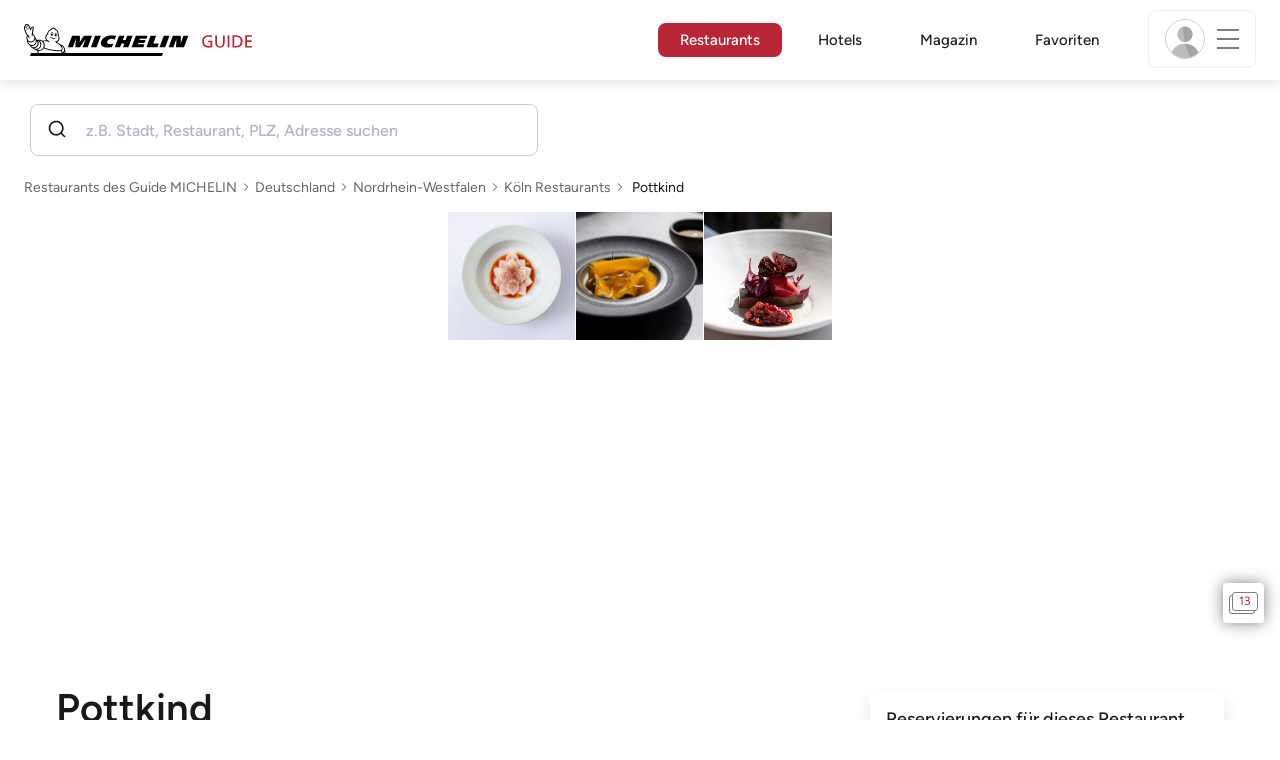

--- FILE ---
content_type: text/html;charset=utf-8
request_url: https://guide.michelin.com/de/de/nordrhein-westfalen/koln/restaurant/pottkind
body_size: 60262
content:

<!DOCTYPE html>
<html class="full-screen-mobile" lang="de-DE" dir="">
<head>
    <meta charset="utf-8">
    <meta name="viewport" content="width=device-width, initial-scale=1.0, user-scalable=0">
    <meta name="author" content="">
    <meta name="theme-color" content="#fff">
    <meta property="og:site_name" content="MICHELIN Guide"/>

    
    
    
    <meta itemprop="name" content="Pottkind - Köln - ein Guide MICHELIN Restaurant">
<meta property="og:title" content="Pottkind - Köln - ein Guide MICHELIN Restaurant"/>
    
    
    <meta property="og:type" content="Article"/>
    <meta property="og:url" content="https://guide.michelin.com/de/de/nordrhein-westfalen/koln/restaurant/pottkind"/>
    
        <meta property="og:image" content="https://axwwgrkdco.cloudimg.io/v7/__gmpics3__/534bf6077c4740d899593f5348173a27.jpg?width=1000"/>
        <meta itemprop="image" content="https://axwwgrkdco.cloudimg.io/v7/__gmpics3__/534bf6077c4740d899593f5348173a27.jpg?width=1000"/>
    
    <meta name="description" content="Pottkind - ein Ein Stern: eine Küche voller Finesse Restaurant im 2025 Guide MICHELIN Deutschland. Standpunkt der MICHELIN Inspektoren, Informationen über Preise, Küchenstile und Öffnungszeiten auf der offiziellen Website des Guide MICHELIN">
<meta property="og:description" content="Pottkind - ein Ein Stern: eine Küche voller Finesse Restaurant im 2025 Guide MICHELIN Deutschland. Standpunkt der MICHELIN Inspektoren, Informationen über Preise, Küchenstile und Öffnungszeiten auf der offiziellen Website des Guide MICHELIN"/>
<meta itemprop="description" content="Pottkind - ein Ein Stern: eine Küche voller Finesse Restaurant im 2025 Guide MICHELIN Deutschland. Standpunkt der MICHELIN Inspektoren, Informationen über Preise, Küchenstile und Öffnungszeiten auf der offiziellen Website des Guide MICHELIN">

    <meta name="layout" content="michelin_revamp"/>

    <meta name="google-site-verification" content="vFUp7XI3G-xKLevkT2qftuscMInOxirdCu0oYr7_uLM"/>
<meta name="google-site-verification" content="eZwPBJ-0r-9qysyJy_aEPti-m_vr-h_oUJy2qUR1144"/>
<meta name="branch:deeplink:$canonical_identifier" content="https://guide.michelin.com/de/de/nordrhein-westfalen/koln/restaurant/pottkind"/>
<meta name="apple-itunes-app" content="app-id=1541129177, app-argument=https://guide.michelin.com/de/de/nordrhein-westfalen/koln/restaurant/pottkind"/>

    <link rel="canonical" href="https://guide.michelin.com/de/de/nordrhein-westfalen/koln/restaurant/pottkind"/>
    
        <link rel="alternate"
              href="https://guide.michelin.com/de/de/nordrhein-westfalen/koln/restaurant/pottkind"
              hrefLang="de-de"/>
    
        <link rel="alternate"
              href="https://guide.michelin.com/ae-az/en/nordrhein-westfalen/koln/restaurant/pottkind"
              hrefLang="en-ae"/>
    
        <link rel="alternate"
              href="https://guide.michelin.com/ar/es/nordrhein-westfalen/koln/restaurante/pottkind"
              hrefLang="es-ar"/>
    
        <link rel="alternate"
              href="https://guide.michelin.com/at/de/nordrhein-westfalen/koln/restaurant/pottkind"
              hrefLang="de-at"/>
    
        <link rel="alternate"
              href="https://guide.michelin.com/at/en/nordrhein-westfalen/koln/restaurant/pottkind"
              hrefLang="en-at"/>
    
        <link rel="alternate"
              href="https://guide.michelin.com/be/fr/nordrhein-westfalen/koln/restaurant/pottkind"
              hrefLang="fr-be"/>
    
        <link rel="alternate"
              href="https://guide.michelin.com/be/nl/nordrhein-westfalen/koln/restaurant/pottkind"
              hrefLang="nl-be"/>
    
        <link rel="alternate"
              href="https://guide.michelin.com/br/pt_BR/nordrhein-westfalen/koln/restaurant/pottkind"
              hrefLang="pt-br"/>
    
        <link rel="alternate"
              href="https://guide.michelin.com/ca/en/nordrhein-westfalen/koln/restaurant/pottkind"
              hrefLang="en-ca"/>
    
        <link rel="alternate"
              href="https://guide.michelin.com/ca/fr/nordrhein-westfalen/koln/restaurant/pottkind"
              hrefLang="fr-ca"/>
    
        <link rel="alternate"
              href="https://guide.michelin.com/hr/en/nordrhein-westfalen/koln/restaurant/pottkind"
              hrefLang="en-hr"/>
    
        <link rel="alternate"
              href="https://guide.michelin.com/cz/en/nordrhein-westfalen/koln/restaurant/pottkind"
              hrefLang="en-cz"/>
    
        <link rel="alternate"
              href="https://guide.michelin.com/dk/en/nordrhein-westfalen/koln/restaurant/pottkind"
              hrefLang="en-dk"/>
    
        <link rel="alternate"
              href="https://guide.michelin.com/ae-du/en/nordrhein-westfalen/koln/restaurant/pottkind"
              hrefLang="en-ae"/>
    
        <link rel="alternate"
              href="https://guide.michelin.com/es/es/nordrhein-westfalen/koln/restaurante/pottkind"
              hrefLang="es-es"/>
    
        <link rel="alternate"
              href="https://guide.michelin.com/ee/en/nordrhein-westfalen/koln/restaurant/pottkind"
              hrefLang="en-ee"/>
    
        <link rel="alternate"
              href="https://guide.michelin.com/fi/en/nordrhein-westfalen/koln/restaurant/pottkind"
              hrefLang="en-fi"/>
    
        <link rel="alternate"
              href="https://guide.michelin.com/fr/fr/nordrhein-westfalen/koln/restaurant/pottkind"
              hrefLang="fr-fr"/>
    
        <link rel="alternate"
              href="https://guide.michelin.com/en/nordrhein-westfalen/koln/restaurant/pottkind"
              hrefLang="en"/>
    
        <link rel="alternate"
              href="https://guide.michelin.com/gr/en/nordrhein-westfalen/koln/restaurant/pottkind"
              hrefLang="en-gr"/>
    
        <link rel="alternate"
              href="https://guide.michelin.com/hk/zh_HK/nordrhein-westfalen/koln/restaurant/pottkind"
              hrefLang="zh-hk"/>
    
        <link rel="alternate"
              href="https://guide.michelin.com/hk/en/nordrhein-westfalen/koln/restaurant/pottkind"
              hrefLang="en-hk"/>
    
        <link rel="alternate"
              href="https://guide.michelin.com/hu/en/nordrhein-westfalen/koln/restaurant/pottkind"
              hrefLang="en-hu"/>
    
        <link rel="alternate"
              href="https://guide.michelin.com/is/en/nordrhein-westfalen/koln/restaurant/pottkind"
              hrefLang="en-is"/>
    
        <link rel="alternate"
              href="https://guide.michelin.com/it/it/nordrhein-westfalen/koln/ristorante/pottkind"
              hrefLang="it-it"/>
    
        <link rel="alternate"
              href="https://guide.michelin.com/jp/ja/nordrhein-westfalen/koln/restaurant/pottkind"
              hrefLang="ja-jp"/>
    
        <link rel="alternate"
              href="https://guide.michelin.com/jp/en/nordrhein-westfalen/koln/restaurant/pottkind"
              hrefLang="en-jp"/>
    
        <link rel="alternate"
              href="https://guide.michelin.com/lv/en/nordrhein-westfalen/koln/restaurant/pottkind"
              hrefLang="en-lv"/>
    
        <link rel="alternate"
              href="https://guide.michelin.com/lt/en/nordrhein-westfalen/koln/restaurant/pottkind"
              hrefLang="en-lt"/>
    
        <link rel="alternate"
              href="https://guide.michelin.com/lu/fr/nordrhein-westfalen/koln/restaurant/pottkind"
              hrefLang="fr-lu"/>
    
        <link rel="alternate"
              href="https://guide.michelin.com/mo/zh_HK/nordrhein-westfalen/koln/restaurant/pottkind"
              hrefLang="zh-mo"/>
    
        <link rel="alternate"
              href="https://guide.michelin.com/mo/en/nordrhein-westfalen/koln/restaurant/pottkind"
              hrefLang="en-mo"/>
    
        <link rel="alternate"
              href="https://guide.michelin.com/my/en/nordrhein-westfalen/koln/restaurant/pottkind"
              hrefLang="en-my"/>
    
        <link rel="alternate"
              href="https://guide.michelin.com/mt/en/nordrhein-westfalen/koln/restaurant/pottkind"
              hrefLang="en-mt"/>
    
        <link rel="alternate"
              href="https://guide.michelin.com/mx/es/nordrhein-westfalen/koln/restaurante/pottkind"
              hrefLang="es-mx"/>
    
        <link rel="alternate"
              href="https://guide.michelin.com/nl/nl/nordrhein-westfalen/koln/restaurant/pottkind"
              hrefLang="nl-nl"/>
    
        <link rel="alternate"
              href="https://guide.michelin.com/no/en/nordrhein-westfalen/koln/restaurant/pottkind"
              hrefLang="en-no"/>
    
        <link rel="alternate"
              href="https://guide.michelin.com/pl/en/nordrhein-westfalen/koln/restaurant/pottkind"
              hrefLang="en-pl"/>
    
        <link rel="alternate"
              href="https://guide.michelin.com/pt/pt_PT/nordrhein-westfalen/koln/restaurant/pottkind"
              hrefLang="pt-pt"/>
    
        <link rel="alternate"
              href="https://guide.michelin.com/qa/en/nordrhein-westfalen/koln/restaurant/pottkind"
              hrefLang="en-qa"/>
    
        <link rel="alternate"
              href="https://guide.michelin.com/ie/en/nordrhein-westfalen/koln/restaurant/pottkind"
              hrefLang="en-ie"/>
    
        <link rel="alternate"
              href="https://guide.michelin.com/rs/en/nordrhein-westfalen/koln/restaurant/pottkind"
              hrefLang="en-rs"/>
    
        <link rel="alternate"
              href="https://guide.michelin.com/sg/en/nordrhein-westfalen/koln/restaurant/pottkind"
              hrefLang="en-sg"/>
    
        <link rel="alternate"
              href="https://guide.michelin.com/sg/zh_CN/nordrhein-westfalen/koln/restaurant/pottkind"
              hrefLang="zh-sg"/>
    
        <link rel="alternate"
              href="https://guide.michelin.com/si/en/nordrhein-westfalen/koln/restaurant/pottkind"
              hrefLang="en-si"/>
    
        <link rel="alternate"
              href="https://guide.michelin.com/kr/ko/nordrhein-westfalen/koln/restaurant/pottkind"
              hrefLang="ko-kr"/>
    
        <link rel="alternate"
              href="https://guide.michelin.com/kr/en/nordrhein-westfalen/koln/restaurant/pottkind"
              hrefLang="en-kr"/>
    
        <link rel="alternate"
              href="https://guide.michelin.com/se/en/nordrhein-westfalen/koln/restaurant/pottkind"
              hrefLang="en-se"/>
    
        <link rel="alternate"
              href="https://guide.michelin.com/ch/fr/nordrhein-westfalen/koln/restaurant/pottkind"
              hrefLang="fr-ch"/>
    
        <link rel="alternate"
              href="https://guide.michelin.com/ch/de/nordrhein-westfalen/koln/restaurant/pottkind"
              hrefLang="de-ch"/>
    
        <link rel="alternate"
              href="https://guide.michelin.com/ch/it/nordrhein-westfalen/koln/ristorante/pottkind"
              hrefLang="it-ch"/>
    
        <link rel="alternate"
              href="https://guide.michelin.com/tw/zh_TW/nordrhein-westfalen/koln/restaurant/pottkind"
              hrefLang="zh-tw"/>
    
        <link rel="alternate"
              href="https://guide.michelin.com/tw/en/nordrhein-westfalen/koln/restaurant/pottkind"
              hrefLang="en-tw"/>
    
        <link rel="alternate"
              href="https://guide.michelin.com/th/th/nordrhein-westfalen/koln/restaurant/pottkind"
              hrefLang="th-th"/>
    
        <link rel="alternate"
              href="https://guide.michelin.com/th/en/nordrhein-westfalen/koln/restaurant/pottkind"
              hrefLang="en-th"/>
    
        <link rel="alternate"
              href="https://guide.michelin.com/ph/en/nordrhein-westfalen/koln/restaurant/pottkind"
              hrefLang="en-ph"/>
    
        <link rel="alternate"
              href="https://guide.michelin.com/tr/tr/nordrhein-westfalen/koln/restaurant/pottkind"
              hrefLang="tr-tr"/>
    
        <link rel="alternate"
              href="https://guide.michelin.com/tr/en/nordrhein-westfalen/koln/restaurant/pottkind"
              hrefLang="en-tr"/>
    
        <link rel="alternate"
              href="https://guide.michelin.com/gb/en/nordrhein-westfalen/koln/restaurant/pottkind"
              hrefLang="en-gb"/>
    
        <link rel="alternate"
              href="https://guide.michelin.com/us/en/nordrhein-westfalen/koln/restaurant/pottkind"
              hrefLang="en-us"/>
    
        <link rel="alternate"
              href="https://guide.michelin.com/vn/en/nordrhein-westfalen/koln/restaurant/pottkind"
              hrefLang="en-vn"/>
    


    <title>Pottkind - Köln - ein Guide MICHELIN Restaurant</title>
    <link rel="icon" type="image/png" href="https://guide.michelin.com/assets/favicon-45e15df562e54b4bdb27aa42ec1e03b7.png" sizes="48x53">
<link rel="apple-touch-icon" href="https://guide.michelin.com/assets/apple-touch-icon-e74a704c6e3aec3c201ebde35d97da6e.png">
<link rel="manifest" href="/manifest.webmanifest">


    
        

    

    
    
        <link rel="stylesheet" href="https://guide.michelin.com/assets/web/app.restaurant-154d89d955492019e3c04cde5d1d1bf5.css"/>
    
    <noscript>
        <link rel="stylesheet" href="https://guide.michelin.com/assets/web/frontend/noscript-e23f3d5b4badcb723584ff6d85a2cd7e.css"/>
    </noscript>

    <!-- Global JS variables start -->
    <script type="text/javascript">
        window.ENVIRONMENT = 'PRODUCTION';
        window.GTM_ENVIRONMENT = 'Prod';
        window.dataLayer = window.dataLayer || [];
        window.dLayer = window.dLayer || {};
    </script>
    <!-- Global JS variables end -->

    
    <script type="didomi/javascript"
            data-vendor="didomi:google" async='async' src='https://www.googletagservices.com/tag/js/gpt.js'></script>
    <script type="didomi/javascript" data-vendor="didomi:google">
        var googletag = googletag || {};
        googletag.cmd = googletag.cmd || [];
        googletag.cmd.push(function() {
            googletag.pubads().enableSingleRequest();
            googletag.enableServices();
        });
    </script>


    

    
    <!-- Start Didomi -->
    
        <script type="text/javascript">
            window.didomiConfig = {"notice":{}};
            if (typeof window.didomiConfig.notice !== 'undefined') {
                window.didomiConfig.notice.enable = true;

                
                Object.assign(window.didomiConfig.notice, {"closeOnScroll":true,"closeOnScrollThreshold":10,"closeOnScrollThresholdType":"percent","closeOnClick":true});
                
            }
        </script>
    

    
        <script type="text/javascript">(function(){function i(e){if(!window.frames[e]){if(document.body&&document.body.firstChild){var t=document.body;var n=document.createElement("iframe");n.style.display="none";n.name=e;n.title=e;t.insertBefore(n,t.firstChild)}else{setTimeout(function(){i(e)},5)}}}function e(n,o,r,f,s){function e(e,t,n,i){if(typeof n!=="function"){return}if(!window[o]){window[o]=[]}var a=false;if(s){a=s(e,i,n)}if(!a){window[o].push({command:e,version:t,callback:n,parameter:i})}}e.stub=true;e.stubVersion=2;function t(i){if(!window[n]||window[n].stub!==true){return}if(!i.data){return}var a=typeof i.data==="string";var e;try{e=a?JSON.parse(i.data):i.data}catch(t){return}if(e[r]){var o=e[r];window[n](o.command,o.version,function(e,t){var n={};n[f]={returnValue:e,success:t,callId:o.callId};if(i.source){i.source.postMessage(a?JSON.stringify(n):n,"*")}},o.parameter)}}if(typeof window[n]!=="function"){window[n]=e;if(window.addEventListener){window.addEventListener("message",t,false)}else{window.attachEvent("onmessage",t)}}}e("__tcfapi","__tcfapiBuffer","__tcfapiCall","__tcfapiReturn");i("__tcfapiLocator")})();</script>
    
    <script type="text/javascript">(function(){(function(e,i,o){var n=document.createElement("link");n.rel="preconnect";n.as="script";var t=document.createElement("link");t.rel="dns-prefetch";t.as="script";var r=document.createElement("script");r.id="spcloader";r.type="text/javascript";r["async"]=true;r.charset="utf-8";window.didomiConfig=window.didomiConfig||{};window.didomiConfig.sdkPath=window.didomiConfig.sdkPath||o||"https://sdk.privacy-center.org/";const d=window.didomiConfig.sdkPath;var a=d+e+"/loader.js?target_type=notice&target="+i;if(window.didomiConfig&&window.didomiConfig.user){var c=window.didomiConfig.user;var s=c.country;var f=c.region;if(s){a=a+"&country="+s;if(f){a=a+"&region="+f}}}n.href=d;t.href=d;r.src=a;var m=document.getElementsByTagName("script")[0];m.parentNode.insertBefore(n,m);m.parentNode.insertBefore(t,m);m.parentNode.insertBefore(r,m)})("dc737c7b-2d4e-404e-860c-31cff0a656ec","7n9yqEaN")})();</script>
    <!-- End Didomi -->


    <script type="text/javascript">

    window.LS_KEY_PLUS_MEMBER = 'plus_member';
    window.LS_KEY_AUTH_TYPE = 'auth_type';
    window.LS_KEY_EMAIL = 'user_email';
    window.LS_PRO_AGENT = 'pro_agent';
    window.AUTH_TYPE_CODE = {
        local: 1,
        google: 2,
        apple: 3
    };
    var AUTH_ACCOUNT_TYPES = {
        email: 'email',
        socialApple: 'social-apple',
        socialGoogle: 'social-google',
        socialFacebook: 'social-facebook'
    };
    window.sessionStorageKeys = {
        beenThereModal: 'been_there_modal_shown',
        beenThereHotelModal: 'been_there_hotel_modal_shown',
        userProfile: 'user_profile'
    };

    window.localStorageKeys = {
        profileImage: 'profile_image'
    };

    /**
     * Parses auth token
     * @param token the auth token
     * @returns {any}
     */
    var parseAuthToken = function (token) {
        var base64Url = token.split('.')[1];
        var base64 = base64Url.replace(/-/g, '+').replace(/_/g, '/');
        var jsonPayload = decodeURIComponent(atob(base64).split('').map(function (c) {
            return '%' + ('00' + c.charCodeAt(0).toString(16)).slice(-2);
        }).join(''));

        return JSON.parse(jsonPayload);
    };

    /**
     * Gets auth data
     * @returns {{}|{token: *, user_id: *}}
     */
    var getAuthData = function () {
        try {
            var _token = localStorage.getItem("auth_token");
            var authPayload = parseAuthToken(_token);
            return {
                token: _token,
                user_id: authPayload.user_id,
                customer_id: authPayload.customer_id
            };
        } catch (e) {
            // noop
        }
        return {};
    };

    /**
     * Gets saved tablet plus info
     * @returns {{isPlusMember: boolean, isPlusMemberExpired: boolean, isTrialAvailable: boolean}}
     */
    var getSavedTabletPlus = function () {
        var _plus = {isPlusMember: false, isPlusMemberExpired: false, isTrialAvailable: true};
        if (!window.IS_SIGNED_IN) return _plus;
        try {
            var membershipStatusString = localStorage.getItem(window.LS_KEY_PLUS_MEMBER);
            if (!membershipStatusString) {
                // Backward compatibility
                _plus.isTrialAvailable = localStorage.getItem("is_plus_member") === '1';
                return _plus;
            }

            var currentDateUnix = new Date().getTime();
            var membershipStatus = JSON.parse(atob(membershipStatusString));
            _plus.isTrialAvailable = membershipStatus.isTrialAvailable;
            _plus.isPlusMember = membershipStatus.isPlusMember && currentDateUnix <= membershipStatus.expiryDate;
            _plus.isPlusMemberExpired = membershipStatus.isPlusMemberExpired || (membershipStatus.isPlusMember && currentDateUnix > membershipStatus.expiryDate);
        } catch (e) {
            // noop
        }
        return _plus;
    };

    /**
     * Checks if the user is pro agent
     * @returns {boolean}
     */
    var getProAgent = function () {
        try {
            var proAgentStatus = localStorage.getItem(window.LS_PRO_AGENT);
            return JSON.parse(atob(proAgentStatus));
        } catch (e) {
            // noop
        }
        return false;
    };

    /**
     * Get user profile in session storage
     * @return user profile object
     */
    var getUserProfile = function () {
        var _userProfileStorage = sessionStorage.getItem(window.sessionStorageKeys.userProfile);
        if (!_userProfileStorage) return null;
        try {
            var _atobProfile = atob(_userProfileStorage);
            var _userProfileObject = JSON.parse(decodeURIComponent(_atobProfile));
            if (_userProfileObject && _userProfileObject.hasOwnProperty("expires_in")) {
                var date = new Date();
                if (date.getTime() < _userProfileObject.expires_in) {
                    return {
                        firstName: _userProfileObject.firstName,
                        lastName: _userProfileObject.lastName,
                        isStaff: _userProfileObject.isStaff,
                        plusStartDate: _userProfileObject.plusStartDate,
                        plusExpiryDate: _userProfileObject.plusExpiryDate
                    };
                } else {
                    sessionStorage.removeItem(window.sessionStorageKeys.userProfile);
                }
            }
        } catch (e) {
            // noop
        }
        return null;
    };

    /**
     * Gets user account type
     * @param authType the auth type code
     * @returns {string}
     */
    var getUserType = function (authType) {
        var type = AUTH_ACCOUNT_TYPES.email;
        try {
            authType = parseInt(authType);
            if (authType === AUTH_TYPE_CODE.apple) {
                type = AUTH_ACCOUNT_TYPES.socialApple;
            } else if (authType === AUTH_TYPE_CODE.google) {
                type = AUTH_ACCOUNT_TYPES.socialGoogle;
            }
        } catch (e) {
            // noop
        }
        return type;
    };

    /**
     * Validates if the input contains only alphabetic characters and spaces.
     * @param {string} text - Input string to check.
     * @returns {boolean} True if valid, false otherwise.
     */
    var validateAlphabetic = function (text) {
        return !text.match(/(\p{Emoji_Presentation}|\p{Extended_Pictographic})/gu);
    };

    /**
     * Validate password with rule min 10 characters, at least 1 uppercase, at least 1 lowercase, at least 1 number and at least 1 special character.
     * @param password the password string
     * @returns {*}
     */
    var validatePassword = function (password) {
        if (!password || password.length === 0) return false;
        var pattern = /^(?=.*[A-Z])(?=.*[a-z])(?=.*\d)(?=.*[\p{P}\p{S}])[A-Za-z\d\p{P}\p{S}]{10,}$/u;
        return password.match(pattern);
    };

    /**
     * Get user email in local storage (expiry period 30 days)
     * @return user email object
     */
    var getUserEmailLocalStorage = function () {
        var _userEmailStorage = localStorage.getItem(window.LS_KEY_EMAIL);
        if (!_userEmailStorage) return {};
        try {
            return JSON.parse(atob(_userEmailStorage));
        } catch (e) {
            // Fallback for the non-encrypted
            return JSON.parse(_userEmailStorage);
        }
    };

    /**
     * Gets registered email in local storage
     * @returns {string|null} registered email
     */
    var registeredEmail = function () {
        var value = getUserEmailLocalStorage();
        if (!value || !value.email) return null;
        if (value.expires_in && new Date().getTime() < Number(value.expires_in)) {
            return value.email;
        } else if (value.expires_in) {
            localStorage.removeItem(window.LS_KEY_EMAIL);
        }
        return null;
    };

    var _authData = getAuthData();
    window.USER_ID = _authData && _authData.user_id ? String(_authData.user_id) : null;
    window.CUSTOMER_ID = _authData && _authData.customer_id ? String(_authData.customer_id) : null;
    window.IS_SIGNED_IN = window.USER_ID && window.USER_ID.length > 0;

    var _savedPlus = getSavedTabletPlus();
    window.IS_PLUS_MEMBER = _savedPlus.isPlusMember;
    window.IS_PLUS_MEMBER_EXPIRED = _savedPlus.isPlusMemberExpired;
    window.PLUS_TRIAL_AVAILABLE = _savedPlus.isTrialAvailable;
    window.USER_TYPE = getUserType(localStorage.getItem(window.LS_KEY_AUTH_TYPE));
    window.USER_PROFILE = getUserProfile();
    window.USER_PRO_AGENT = getProAgent();

</script>


    
<script type="text/javascript">

    window.GTM_ENVIRONMENT = window.GTM_ENVIRONMENT || 'Dev';
    window.DTM_LANGUAGE = 'de';
    window.DTM_CATEGORY = 'restaurant.datasheet';
    window.DTM_CATEGORY_ABOUT = 'edito.about-us';
    window.DTM_GUIDE = 'Germany';
    window.DTM_COUNTRY = 'de';
    window.DTM_SITE = 'Germany';
    window.DTM_USER_ISO3_COUNTRY = 'USA';

    function getGlobalTracking() {
        var _data = {
            environment: window.GTM_ENVIRONMENT,
            language: window.DTM_LANGUAGE,
            category: window.DTM_CATEGORY,
            guide: window.DTM_GUIDE,
            custom_event_timestamp: new Date().getTime(),
            USER_COUNTRY_ISO3_tech: window.DTM_USER_ISO3_COUNTRY,
            mobile_app: 'False'
        };

        if (window.DTM_CATEGORY !== window.DTM_CATEGORY_ABOUT) {
            // Based on the old spec, there is no country field in about page
            _data.country = window.DTM_COUNTRY;
        }
        if (!window.IS_ACCOUNT_DISABLED) {
            _data.isSignedIn = !!window.IS_SIGNED_IN;
            _data.isTabletPlusMember = !!window.IS_PLUS_MEMBER;
            _data.plus_trial_eligible = !!window.PLUS_TRIAL_AVAILABLE;
            if (window.IS_SIGNED_IN) {
                _data.user_id = window.USER_ID;
                _data.customer_id = window.CUSTOMER_ID;
                _data.user_type = window.USER_TYPE;
            }
        }
        return _data;
    }

    function getEcommerceGlobalTracking() {
        return {
            custom_event_timestamp: new Date().getTime(),
            email: registeredEmail(),
            firstname: window.USER_PROFILE && window.USER_PROFILE.firstName ? window.USER_PROFILE.firstName : '',
            lastname: window.USER_PROFILE && window.USER_PROFILE.lastName ? window.USER_PROFILE.lastName : ''
        };
    }

    var _globalTd = getGlobalTracking();
    Object.keys(_globalTd).forEach(function(key) {
      dLayer[key] = _globalTd[key];
    });
    dLayer['event'] = 'Country.' + window.DTM_SITE + '.' + window.DTM_LANGUAGE;


    
    
        dLayer['cookingtype'] = '1036';
        dLayer['region'] = 'North Rhine-Westphalia';
        dLayer['city'] = 'Cologne';
        dLayer['district'] = '';
        dLayer['distinction'] = '1 star';
        dLayer['id'] = '120328';
        dLayer['restaurant_name'] = 'Pottkind';
        dLayer['chef'] = '';
        dLayer['online_booking'] = 'False';
        dLayer['price'] = 'CAT_P04';
        dLayer['restaurant_selection'] = 'Deutschland';
        dLayer['restaurant_country'] = 'de';
        dLayer['restaurant_id'] = '1185731';
        dLayer['greenstar'] = 'False';
        dLayer['award_type'] = 'false';
        dLayer['partner'] = '';
    

    window.dataLayer = window.dataLayer || [];
    
        window.dataLayer.push(dLayer);
    

</script>


    

    <!-- Google Tag Manager -->
    <script>(function(w,d,s,l,i){w[l]=w[l]||[];w[l].push({'gtm.start':
            new Date().getTime(),event:'gtm.js'});var f=d.getElementsByTagName(s)[0],
        j=d.createElement(s),dl=l!='dataLayer'?'&l='+l:'';j.async=true;j.src=
        'https://www.googletagmanager.com/gtm.js?id='+i+dl;f.parentNode.insertBefore(j,f);
    })(window,document,'script','dataLayer','GTM-NND8XGT');</script>
    <!-- End Google Tag Manager -->


    

    <script type="didomi/javascript" data-vendor="c:branch-V2dEBRxJ">
        // load Branch
        (function(b,r,a,n,c,h,_,s,d,k){if(!b[n]||!b[n]._q){for(;s<_.length;)c(h,_[s++]);d=r.createElement(a);d.async=1;d.src="https://cdn.branch.io/branch-latest.min.js";k=r.getElementsByTagName(a)[0];k.parentNode.insertBefore(d,k);b[n]=h}})(window,document,"script","branch",function(b,r){b[r]=function(){b._q.push([r,arguments])}},{_q:[],_v:1},"addListener banner closeBanner closeJourney data deepview deepviewCta first init link logout removeListener setBranchViewData setIdentity track trackCommerceEvent logEvent disableTracking getBrowserFingerprintId crossPlatformIds lastAttributedTouchData setAPIResponseCallback qrCode setRequestMetaData setAPIUrl getAPIUrl setDMAParamsForEEA".split(" "), 0);
        // init Branch
        branch.init('key_live_nk4zIsLRmj2yggvOK1GcFjoorznRXtvj', function (err, data) {
            if (!err) {
                window.BRANCH_INIT = true;
            } else {
                console.error('Branch initialization error:', err);
            }
        });
    </script>


    


    

    <script type="didomi/javascript" data-vendor="c:microsoft-analytics">
        (function(c,l,a,r,i,t,y){
            c[a]=c[a]||function(){(c[a].q=c[a].q||[]).push(arguments)};
            t=l.createElement(r);t.async=1;t.src="https://www.clarity.ms/tag/"+i;
            y=l.getElementsByTagName(r)[0];y.parentNode.insertBefore(t,y);
        })(window, document, "clarity", "script", "rk0nb4r2j8");
    </script>


</head>
<body class="lang-de" data-accept-cookie-url="/de/de/public-rest/acceptCookie" data-accept-kameleoon-url="/de/de/public-rest/acceptKameleoon" data-accept-cj-url="/de/de/public-rest/acceptCj" data-category="restaurant.datasheet" data-country="de" data-guide="Germany">




    <!-- Google Tag Manager (noscript) -->
    <noscript><iframe src="https://www.googletagmanager.com/ns.html?id=GTM-NND8XGT"
                      height="0" width="0" style="display:none;visibility:hidden"></iframe></noscript>
    <!-- End Google Tag Manager (noscript) -->





<!--[if lt IE 10]>
  <p class="browserupgrade">You are using an <strong>outdated</strong> browser. Please upgrade your browser to improve your experience.</p>
<![endif]-->


<!-- Start Navbar -->
<header class="header-wrapper js-navbar">
<nav class="d-flex header js-header">
    <!-- Start Logo -->
    <div class="header__logo">
        <a href="/de/de"
           aria-label="Go to Homepage">
            <img src="https://guide.michelin.com/assets/images/michelin-guide-logo-dark-3a2375154bf280f461bfdf04fdc8519f.svg"
                 width="237" height="42" alt="MICHELIN Guide">
        </a>
    </div>

    <!-- Start Menu -->
    <div class="header__nav">
    
        <div class="header__menu">
            <ul class="header__menu--list">
                <li class="item active">
                    
                        <a href="/de/de/restaurants"
                            class="link js-dtm-link"
                            data-event="Menu.restaurants"
                            data-category="restaurant.datasheet"
                            data-country="de"
                            data-guide="Germany" data-dtm-redirection-to="/de/de/restaurants"
                            aria-current=&quot;page&quot;>
                            Restaurants
                        </a>
                </li>
                
                    <li class="item ">
                        
                            <a href="/de/de/hotels"
                                class="link js-dtm-link"
                                data-event="Menu.hotels"
                                data-category="restaurant.datasheet"
                                data-country="de"
                                data-guide="Germany"
                                data-dtm-redirection-to="/de/de/hotels"
                                >
                                    Hotels
                        </a>
                    </li>
                
                
                <li class="item ">
                    
                    <a href="/de/de/articles"
                        class="link js-dtm-link"
                        data-event="Menu.magazine"
                        data-category="restaurant.datasheet"
                        data-country="de"
                        data-guide="Germany"
                        data-dtm-redirection-to="/de/de/articles"
                        >
                            Magazin
                    </a>
                </li>
                
                <li class="item ">
                    
                    <a href="/de/de/restaurantlist"
                        class="link js-dtm-link"
                        data-event="Menu.favorites"
                        data-category="restaurant.datasheet"
                        data-country="de"
                        data-dtm-redirection-to="/de/de/restaurantlist"
                        >
                            Favoriten
                    </a>
                </li>
                
            </ul>
        </div>
    
    </div>
    <!-- Start Menu -->

    <!-- Start Toggle Account Menu -->
    <div class="header__account">
        <button class="header__account--button js-open-menubar js-dtm-link" type="button" aria-label="Menu"
                data-event="Menu.menu"
                data-category="restaurant.datasheet"
                data-country="de"
                data-guide="Germany">
            
                <img src="https://guide.michelin.com/assets/images/icons/michelin-default-profile-image-3ee14e19410e06fe343151d6631ad6c1.png" alt="" class="image-round js-img-profile-menu" data-default-value="https://guide.michelin.com/assets/images/icons/michelin-default-profile-image-3ee14e19410e06fe343151d6631ad6c1.png"/>
            
            <span class="header__account--button-icon">
                <i class="burger-menu"></i>
            </span>
        </button>
    </div>
    <!-- End Toggle Account Menu -->
</nav>

</header>
<!-- End Navbar -->

<!-- Start Menu List Item -->
<div class="menubar js-menubar">
    <div class="menubar-wrapper">
        <div class="menubar-content">
            <ul class="menubar-content--list js-menu__container">
                
                
                    
                        
                        <li class="menubar-content--list-item">
                            <a class="link js-dtm-link"
                               href="/de/de/restaurants"
                               target="_self" 
                               data-event="Menu.restaurants.burger"
                               data-category="restaurant.datasheet"
                               data-country="de"
                               data-guide="Germany"
                               data-dtm-redirection-to="/de/de/restaurants">Restaurants</a>
                        </li>
                        
                    
                
                    
                        
                        <li class="menubar-content--list-item">
                            <a class="link js-dtm-link"
                               href="/de/de/hotels"
                               target="_self" 
                               data-event="Menu.hotels.burger"
                               data-category="restaurant.datasheet"
                               data-country="de"
                               data-guide="Germany"
                               data-dtm-redirection-to="/de/de/hotels">Hotels</a>
                        </li>
                        
                    
                
                    
                        
                        <li class="menubar-content--list-item">
                            <a class="link js-dtm-link"
                               href="/de/de/member-program/becomeamember"
                               target="_self" 
                               data-event="Menu.plus.burger"
                               data-category="restaurant.datasheet"
                               data-country="de"
                               data-guide="Germany"
                               data-dtm-redirection-to="/de/de/member-program/becomeamember">Guide MICHELIN Plus</a>
                        </li>
                        
                    
                
                    
                        
                        <li class="menubar-content--list-item">
                            <a class="link js-dtm-link"
                               href="/de/de/best-of"
                               target="_self" 
                               data-event="Menu.bestof_guides.burger"
                               data-category="restaurant.datasheet"
                               data-country="de"
                               data-guide="Germany"
                               data-dtm-redirection-to="/de/de/best-of">Best-of-Guides </a>
                        </li>
                        
                    
                
                    
                        
                        <li class="menubar-content--list-item">
                            <a class="link js-dtm-link"
                               href="/de/de/articles"
                               target="_self" 
                               data-event="Menu.magazine.burger"
                               data-category="restaurant.datasheet"
                               data-country="de"
                               data-guide="Germany"
                               data-dtm-redirection-to="/de/de/articles">Magazin</a>
                        </li>
                        
                    
                
                    
                        
                        <li class="menubar-content--list-item">
                            <a class="link js-dtm-link"
                               href="/de/de/restaurantlist"
                               target="_self" 
                               data-event="Menu.favorites.burger"
                               data-category="restaurant.datasheet"
                               data-country="de"
                               data-guide="Germany"
                               data-dtm-redirection-to="/de/de/restaurantlist">Meine Favoriten</a>
                        </li>
                        
                    
                
                    
                        
                        <li class="menubar-content--list-item">
                            <a class="link js-dtm-link"
                               href="https://intercom.help/michelin-guide-contact-us/de/"
                               target="_blank" rel="nofollow noopener"
                               data-event="Menu.contact.burger"
                               data-category="restaurant.datasheet"
                               data-country="de"
                               data-guide="Germany"
                               data-dtm-redirection-to="https://intercom.help/michelin-guide-contact-us/de/">Kontaktieren Sie uns</a>
                        </li>
                        
                    
                
                    
                        
                        <li class="menubar-content--list-item">
                            <a class="link js-dtm-link"
                               href="/de/de/subscribe"
                               target="_self" 
                               data-event="Menu.subscribe_nl.burger"
                               data-category="restaurant.datasheet"
                               data-country="de"
                               data-guide="Germany"
                               data-dtm-redirection-to="/de/de/subscribe">Abonnieren Sie den Newsletter</a>
                        </li>
                        
                    
                
                    
                        
                        <li class="menubar-content--list-item">
                            <a class="link js-dtm-link"
                               href="https://guide.michelin.com/de/de/profitieren-sie-von-der-privilegierten-partnerschaft-zwischen-dem-guide-michelin-thefork-und-tripadvisor"
                               target="_blank" rel="nofollow noopener"
                               data-event="Menu.bookingpartnerpage.burger"
                               data-category="restaurant.datasheet"
                               data-country="de"
                               data-guide="Germany"
                               data-dtm-redirection-to="https://guide.michelin.com/de/de/profitieren-sie-von-der-privilegierten-partnerschaft-zwischen-dem-guide-michelin-thefork-und-tripadvisor">TheFork privilegierte partnerschaft</a>
                        </li>
                        
                    
                
                    
                        
                        <li class="menubar-content--list-item">
                            <a class="link js-dtm-link"
                               href="https://www.theforkmanager.com/de/landing-page/michelinxtheforkmanager?cc=michelin-referral&amp;SFCID=7011v0000017LemAAE&amp;ps=Partnership%20Michelin"
                               target="_blank" rel="nofollow noopener"
                               data-event="Menu.bookingpartnerwebsite.burger"
                               data-category="restaurant.datasheet"
                               data-country="de"
                               data-guide="Germany"
                               data-dtm-redirection-to="https://www.theforkmanager.com/de/landing-page/michelinxtheforkmanager?cc=michelin-referral&amp;SFCID=7011v0000017LemAAE&amp;ps=Partnership%20Michelin">TheFork Partner-Restaurants</a>
                        </li>
                        
                    
                
                <li class="menubar-content--list-item list-separator"></li>
                <li class="menubar-content--list-item">
                    <span class="d-flex">
                        <a class="link link-icon js-menu__display-setting" href="#" data-toggle="modal" data-target="#selection-modal">
                            
                            <i class="icon map-marker"></i>
                            Deutschland - Deutsch
                             - EUR
                        </a>
                    </span>
                </li>
            </ul>
        </div>
    </div>
</div>
<!-- End Menu List Item -->


<main class="">

    
<div class="restaurant-search-wrapper js-restaurants__form">
    <h2 class="section-search--label section-search--label d-block d-lg-none">
        Restaurants
    </h2>

    
<div class="home-restaurant-search">
    <div class="home-banner-explore">
        <div class="row no-gutters">
            <div class="col col-12 col-xl-5">
                <div class="home-banner-explore__tabs">
                    <div class="tabs-container">
                        <div class="tab-content">
                            <div class="tabs-container__content js-autocomplete__container ">
                                <div class="tabs-container__content--restaurant">
                                    <form method="get" class="js-autocomplete__hotel_form"
                                          action="/de/de/restaurants"
                                          data-suggest-url="/de/de/suggestion">
                                        <input type="hidden" name="showMap" value=""/>
                                        
                                        <div class="typeahead__container flex-fill search-explore">
                                            
                                                <span class="search-hotelswrap--close js-close-msearch">
                                                    <img src="https://guide.michelin.com/assets/images/icons/icons8-arrow-left-30-5b09e45a520af07c51bf922aca8f8646.png" class="icon" height="18" alt=""/>
                                                </span>
                                            

                                            <div class="typeahead__field">
                                                <div class="search-explore__item js-autocomplete__search_box"
                                                     data-language-base="/de/de"
                                                     data-restaurants-base="/de/de/restaurants"
                                                     data-city-guide-base="/de/de/best-of"
                                                     data-hotel-base="/de/de/hotels-stays"
                                                     data-location-index="prod-locations-de"
                                                     data-cities-index="prod-cities-hotel-rest"
                                                     data-restaurant-index="prod-restaurants-de"
                                                     data-distance-index="prod-restaurants-de_sort_geo"
                                                     data-distinction-index="prod-restaurants-de_sort_distinction"
                                                     data-highest-price-index="prod-restaurants-de_sort_highest_price"
                                                     data-lowest-price-index="prod-restaurants-de_sort_lowest_price"
                                                     data-city-guide-index="prod-cityguides-de"
                                                     data-article-index="prod-articles-de"
                                                     data-polygon-area-index="prod-polygons-hotel-rest"
                                                     data-max-facet-items=""
                                                     data-site-code="de"
                                                     data-site-name="Deutschland"
                                                     data-site-level="COUNTRY"
                                                     data-language="de"
                                                     data-whitelisted-sites=""
                                                     data-whitelisted-countries=""
                                                     data-location-label="Ort"
                                                     data-restaurant-label="Restaurants"
                                                     data-city-guide-label="Best-of-Guides"
                                                     data-references-url="/de/de/public-rest/references.json"
                                                     data-location-icon="https://guide.michelin.com/assets/images/icons/location-autocomplete-fae42e4ab0be8db89756825b769b07dd.svg"
                                                     data-restaurant-icon="https://guide.michelin.com/assets/images/icons/restaurant-autocomplete-4a3a0abde522269ec32055c6106d8902.svg"
                                                     data-city-guide-icon="https://guide.michelin.com/assets/images/icons/icons8-compass-96-4bcf5fd4fa251e260e99b2d814762fc7.png"
                                                     data-dtm-country="de"
                                                     data-dtm-guide="Germany"
                                                     data-search-placeholder="z.B. Stadt, Restaurant, PLZ, Adresse suchen"
                                                     data-search-nearby-placeholder="Restaurants in meiner Nähe suchen"
                                                     data-search-map-placeholder="Suchen Sie in der Karte"
                                                     data-search-q="">
                                                    
                                                        <input type="hidden" name="q" value=""
                                                               class="js-search__q">

                                                        <div class="form-control search-explore__item--input js-search__field js-toggle-msearch"></div>
                                                    
                                                </div>
                                            </div>
                                        </div>
                                    </form>
                                </div>

                                <div class="search-explore-result js-explore-result">
                                    <div class="input-group input-search">
                                        <div class="typeahead__container flex-fill">
                                            <div class="typeahead__result js-autocomplete__search_results">
                                                <div class="typeahead__list js-autocomplete__search_hits"></div>
                                            </div>
                                        </div>
                                    </div>
                                </div>
                            </div>
                        </div>
                    </div>
                </div>
            </div>

            
        </div>
    </div>
</div>

</div>

<div class="wrap-breadcrumb">
    <ol class="breadcrumb pt-0"><li class="breadcrumb-item"><a href="/de/de">Restaurants des Guide MICHELIN</a></li><li class="breadcrumb-item"><a href="/de/de/selection/germany/restaurants">Deutschland</a></li><li class="breadcrumb-item"><a href="/de/de/nordrhein-westfalen/restaurants">Nordrhein-Westfalen</a></li><li class="breadcrumb-item"><a href="/de/de/nordrhein-westfalen/koln/restaurants">Köln Restaurants</a></li><li class="breadcrumb-item active"><span aria-current="page">
        Pottkind
    </span></li></ol>
</div>


    
<!-- Start Masthead -->
<div class="masthead masthead__gallery js-masthead-gallery">
    
    <div class="masthead__gallery-wrapper js-gallery-wrapper">
        <button type="button" class="masthead__gallery-open js-gallery-button" data-toggle="modal"
                data-target="#js-gallery-masthead">
            <span class="masthead__gallery-open--number">13</span>
            <span class="masthead__gallery-open--base"></span>
        </button>

        <div class="masthead__gallery-image "
             data-bg="https://axwwgrkdco.cloudimg.io/v7/__gmpics3__/534bf6077c4740d899593f5348173a27.jpg?width=1000">
            
                <div class="masthead__gallery-image-item "
                    
                     data-toggle="modal" data-target="#js-gallery-masthead" data-index="0"
                     data-image-id="5463656"
                     data-image-source="cloud_image"
                     data-category="restaurant.datasheet"
                     data-guide="Germany"
                     data-country="de">
                    
                        <img ci-src="https://axwwgrkdco.cloudimg.io/v7/__gmpics3__/534bf6077c4740d899593f5348173a27.jpg" ci-ratio="1" alt="">
                    
                    <noscript>
                        <img src="https://axwwgrkdco.cloudimg.io/v7/__gmpics3__/534bf6077c4740d899593f5348173a27.jpg" alt=""/>
                    </noscript>
                </div>
            
                <div class="masthead__gallery-image-item "
                    
                     data-toggle="modal" data-target="#js-gallery-masthead" data-index="1"
                     data-image-id="8188817"
                     data-image-source="cloud_image"
                     data-category="restaurant.datasheet"
                     data-guide="Germany"
                     data-country="de">
                    
                        <img ci-src="https://axwwgrkdco.cloudimg.io/v7/__gmpics3__/0505e4e58a964825b55f14a8f8cdd85f.jpg" ci-ratio="1" alt="">
                    
                    <noscript>
                        <img src="https://axwwgrkdco.cloudimg.io/v7/__gmpics3__/0505e4e58a964825b55f14a8f8cdd85f.jpg" alt=""/>
                    </noscript>
                </div>
            
                <div class="masthead__gallery-image-item "
                    
                     data-toggle="modal" data-target="#js-gallery-masthead" data-index="2"
                     data-image-id="8188801"
                     data-image-source="cloud_image"
                     data-category="restaurant.datasheet"
                     data-guide="Germany"
                     data-country="de">
                    
                        <img ci-src="https://axwwgrkdco.cloudimg.io/v7/__gmpics3__/441babf5edbd4e5880cefb337fae5b2d.jpeg" ci-ratio="1" alt="">
                    
                    <noscript>
                        <img src="https://axwwgrkdco.cloudimg.io/v7/__gmpics3__/441babf5edbd4e5880cefb337fae5b2d.jpeg" alt=""/>
                    </noscript>
                </div>
            
        </div>
    </div>
</div>
<!-- End Masthead -->



<div class="restaurant-details">

    <div class="container container-data-sheet restaurant-container">
        <div class="row">
            <div class="col-xl-4 order-xl-8 col-lg-5 order-lg-7 restaurant-details__aside">
                
<section class="section section-main d-block d-lg-none">
    <div class="data-sheet">
        <div class="row">
            <div class="col col-12 col-lg-12">
                

                <h1 class="data-sheet__title">Pottkind</h1>
            </div>
        </div>

        <div class="row">
            <div class="col col-12 col-lg-12">
                <div class="data-sheet__detail-info">
                    <div class="data-sheet__block">
                        
                        <div class="data-sheet__block--text ">
                            Darmstädter Straße 9, Köln, 50678, Deutschland
                            
                        </div>
                    </div>
                    <div class="js-poool__rest-info">
                    <div class="data-sheet__block">
                        
                            
                            <div class="data-sheet__block--text ">
                                
                                    €€€€
                                    ·
                                

                                
                                    Kreativ, Moderne Küche
                                
                                
                            </div>
                        
                        
                    </div>
                    
                        <div class="data-sheet__block mspace">
                            <div class="data-sheet__flex data-sheet__flex--container pt-1">
                                
                                    <span class="tag--pills">
                                        Chef&#39;s Table
                                    </span>
                                
                                    <span class="tag--pills">
                                        Solo-Essen
                                    </span>
                                
                            </div>
                        </div>
                    
                    </div>
                </div>
            </div>
        </div>

        <div class="row js-poool__rest-action">
            <div class="col col-12 col-lg-12">
                
    <div class="data-sheet__callout">
        
<button class="btn btn-outline-default btn-sm restaurant-details__likeinfo box-placeholder js-favorite-restaurant"
        
        
        
        data-pid="1185731"
        data-enabled="false"
        data-category="restaurant.datasheet"
        data-cooking-type="1036"
        data-country="de"
        data-guide="Germany"
        data-language="de"
        data-dtm-chef=""
        data-dtm-city="Cologne"
        data-dtm-distinction="1 star"
        data-dtm-district=""
        data-dtm-id="1185731"
        data-dtm-online-booking="False"
        data-dtm-price="CAT_P04"
        data-dtm-region="North Rhine-Westphalia"
        data-restaurant-id="1185731"
        data-restaurant-country="de"
        data-restaurant-country-label="Germany"
        data-restaurant-name="Pottkind"
        data-restaurant-selection="Deutschland"
        data-branch-description="Restaurant Love">
    <img src="https://guide.michelin.com/assets/images/icons/love-off-bf5dec2bc6c8e1134ea7f70bdcace26e.svg" class="love-this pl-image" alt=""/>
    <p>
        
            Favorit
        
    </p>
</button>

        
<button class="btn btn-outline-default btn-sm restaurant-details__likeinfo box-placeholder js-been-there-restaurant"
        data-modal-type="review" data-survey-screen="RestaurantDetails"
        data-entity-name="restaurant"
        
        data-pid="1185731"
        data-enabled="false"
        data-category="restaurant.datasheet"
        data-cooking-type="1036"
        data-country="de"
        data-guide="Germany"
        data-language="de"
        data-dtm-chef=""
        data-dtm-city="Cologne"
        data-dtm-distinction="1 star"
        data-dtm-district=""
        data-dtm-id="1185731"
        data-dtm-online-booking="False"
        data-dtm-price="CAT_P04"
        data-dtm-region="North Rhine-Westphalia"
        data-restaurant-id="1185731"
        data-restaurant-country="de"
        data-restaurant-country-label="Germany"
        data-restaurant-name="Pottkind"
        data-restaurant-selection="Deutschland"
        data-branch-description="Restaurant Been There">
    <img src="https://guide.michelin.com/assets/images/icons/been-there-off-7b6502d41d601e41067706782f610f30.svg" class="love-this pl-image" alt=""/>
    <p>
        
            Besucht
        
    </p>
</button>

        
<button class="btn btn-outline-default btn-sm restaurant-details__likeinfo box-placeholder js-note-restaurant"
        
        
        data-entity-name="restaurant"
        data-pid="1185731"
        data-enabled="false"
        data-category="restaurant.datasheet"
        data-cooking-type="1036"
        data-country="de"
        data-guide="Germany"
        data-language="de"
        data-dtm-chef=""
        data-dtm-city="Cologne"
        data-dtm-distinction="1 star"
        data-dtm-district=""
        data-dtm-id="1185731"
        data-dtm-online-booking="False"
        data-dtm-price="CAT_P04"
        data-dtm-region="North Rhine-Westphalia"
        data-restaurant-id="1185731"
        data-restaurant-country="de"
        data-restaurant-country-label="Germany"
        data-restaurant-name="Pottkind"
        data-restaurant-selection="Deutschland"
        data-branch-description="Restaurant Notes">
    <img src="https://guide.michelin.com/assets/images/icons/list-clipboard-notfill-4ea68b51e32f035d17ffd84bc06e22b7.svg" class="love-this pl-image" alt=""/>
    <p>
        
            Notizen
        
    </p>
</button>

    </div>


            </div>
        </div>
    </div>
</section>

                


<div class="restaurant-details__booking--wrapper d-none d-lg-block js-booking-sticky">
    <div class="restaurant-details__booking--container">
        
            <div class="restaurant-details__booking">
                

                

<div class="restaurant-details__booking--title-wrapper d-none d-lg-block">
    <h6 class="restaurant-details__booking--title">
        Reservierungen für dieses Restaurant sind auf unserer Website derzeit leider nicht möglich
    </h6>
    <a href="/de/de/restaurants/online-reservation"
       class="btn btn-primary btn-block">
        Buchbare Restaurants in meiner Nähe finden
    </a>
</div>


            </div>
            
        
    </div>
</div>

            </div>

            <div class="col-xl-8 col-lg-7 restaurant-details__components">
                
<section class="section section-main d-none d-lg-block">
    <div class="data-sheet">
        <div class="row">
            <div class="col col-12 col-lg-12">
                

                <h1 class="data-sheet__title">Pottkind</h1>
            </div>
        </div>

        <div class="row">
            <div class="col col-12 col-lg-12">
                <div class="data-sheet__detail-info">
                    <div class="data-sheet__block">
                        
                        <div class="data-sheet__block--text ">
                            Darmstädter Straße 9, Köln, 50678, Deutschland
                            
                        </div>
                    </div>
                    <div class="">
                    <div class="data-sheet__block">
                        
                            
                            <div class="data-sheet__block--text ">
                                
                                    €€€€
                                    ·
                                

                                
                                    Kreativ, Moderne Küche
                                
                                
                            </div>
                        
                        
                    </div>
                    
                        <div class="data-sheet__block mspace">
                            <div class="data-sheet__flex data-sheet__flex--container pt-1">
                                
                                    <span class="tag--pills">
                                        Chef&#39;s Table
                                    </span>
                                
                                    <span class="tag--pills">
                                        Solo-Essen
                                    </span>
                                
                            </div>
                        </div>
                    
                    </div>
                </div>
            </div>
        </div>

        <div class="row ">
            <div class="col col-12 col-lg-12">
                
    <div class="data-sheet__callout">
        
<button class="btn btn-outline-default btn-sm restaurant-details__likeinfo box-placeholder js-favorite-restaurant"
        
        
        
        data-pid="1185731"
        data-enabled="false"
        data-category="restaurant.datasheet"
        data-cooking-type="1036"
        data-country="de"
        data-guide="Germany"
        data-language="de"
        data-dtm-chef=""
        data-dtm-city="Cologne"
        data-dtm-distinction="1 star"
        data-dtm-district=""
        data-dtm-id="1185731"
        data-dtm-online-booking="False"
        data-dtm-price="CAT_P04"
        data-dtm-region="North Rhine-Westphalia"
        data-restaurant-id="1185731"
        data-restaurant-country="de"
        data-restaurant-country-label="Germany"
        data-restaurant-name="Pottkind"
        data-restaurant-selection="Deutschland"
        data-branch-description="Restaurant Love">
    <img src="https://guide.michelin.com/assets/images/icons/love-off-bf5dec2bc6c8e1134ea7f70bdcace26e.svg" class="love-this pl-image" alt=""/>
    <p>
        
            Favorit
        
    </p>
</button>

        
<button class="btn btn-outline-default btn-sm restaurant-details__likeinfo box-placeholder js-been-there-restaurant"
        data-modal-type="review" data-survey-screen="RestaurantDetails"
        data-entity-name="restaurant"
        
        data-pid="1185731"
        data-enabled="false"
        data-category="restaurant.datasheet"
        data-cooking-type="1036"
        data-country="de"
        data-guide="Germany"
        data-language="de"
        data-dtm-chef=""
        data-dtm-city="Cologne"
        data-dtm-distinction="1 star"
        data-dtm-district=""
        data-dtm-id="1185731"
        data-dtm-online-booking="False"
        data-dtm-price="CAT_P04"
        data-dtm-region="North Rhine-Westphalia"
        data-restaurant-id="1185731"
        data-restaurant-country="de"
        data-restaurant-country-label="Germany"
        data-restaurant-name="Pottkind"
        data-restaurant-selection="Deutschland"
        data-branch-description="Restaurant Been There">
    <img src="https://guide.michelin.com/assets/images/icons/been-there-off-7b6502d41d601e41067706782f610f30.svg" class="love-this pl-image" alt=""/>
    <p>
        
            Besucht
        
    </p>
</button>

        
<button class="btn btn-outline-default btn-sm restaurant-details__likeinfo box-placeholder js-note-restaurant"
        
        
        data-entity-name="restaurant"
        data-pid="1185731"
        data-enabled="false"
        data-category="restaurant.datasheet"
        data-cooking-type="1036"
        data-country="de"
        data-guide="Germany"
        data-language="de"
        data-dtm-chef=""
        data-dtm-city="Cologne"
        data-dtm-distinction="1 star"
        data-dtm-district=""
        data-dtm-id="1185731"
        data-dtm-online-booking="False"
        data-dtm-price="CAT_P04"
        data-dtm-region="North Rhine-Westphalia"
        data-restaurant-id="1185731"
        data-restaurant-country="de"
        data-restaurant-country-label="Germany"
        data-restaurant-name="Pottkind"
        data-restaurant-selection="Deutschland"
        data-branch-description="Restaurant Notes">
    <img src="https://guide.michelin.com/assets/images/icons/list-clipboard-notfill-4ea68b51e32f035d17ffd84bc06e22b7.svg" class="love-this pl-image" alt=""/>
    <p>
        
            Notizen
        
    </p>
</button>

    </div>


            </div>
        </div>
    </div>
</section>


                
                    
<div class="section">
    <div class="row">
        <div class="col col-12 col-lg-12">
            <div class="data-sheet__classification">
                <div class="data-sheet__classification-list">
                    
                        <div class="data-sheet__classification-item">
                            <div class="data-sheet__classification-item--content">
                                <span class="distinction-icon"><img src="https://guide.michelin.com/assets/images/icons/1star-1f2c04d7e6738e8a3312c9cda4b64fd0.svg" class="michelin-award" alt=""/></span>
                            </div>

                            <div class="data-sheet__classification-item--content">
                                Ein Stern: eine Küche voller Finesse
                            </div>
                        </div>
                    
                    
                    
                </div>
            </div>
        </div>
    </div>
</div>

                

                <div class="js-poool__content"
                     data-poool-page-name="restaurant.datasheet"
                     data-poool-locale="de-DE"
                     data-poool-country="de"
                     data-poool-restaurant-id="1185731"
                     data-poool-restaurant-country="de"
                     data-poool-restaurant-booking="false"
                     data-poool-restaurant-distinction="1 star">
                
                    
<div class="section section-main">
    
        <div class="row">
            <div class="col col-12 col-lg-12">
                
                <div class="data-sheet__description "
                     lang="de">
                    
                        Enrico Sablotny und Lukas Winkelmann, die beiden Betreiber dieses kleinen Restaurants, sind Kinder des Ruhrpotts - daher der Name! Auf dem Teller werden erstklassige Produkte zu ganz eigenständigen, kreativen Kompositionen. Gelungen kombinierte Aromen und stimmige Kontraste finden sich nicht zuletzt bei "Crevette Rose, junge Mandel, Feigenblatt & Spargelferment" oder "Miéral Taube, Radicchio, Holunderbeeren & Leberbrot". Da lässt man sich gerne vom "Carte Blanche"-Menü überraschen. Toll auch der Service: Sehr aufmerksam, kompetent und mit Charme schafft man eine angenehm unprätentiöse Atmosphäre. Besonders beliebt sind die Theken-Plätze an der offenen Küche. Im Sommer lockt auch die Terrasse inmitten der lebendigen Kölner Südstadt.
                    
                </div>
            </div>
        </div>
    

    
</div>

                    

                

                

                

                
    <section class="section section-main">
        <div class="row data-sheet--action-button">
            <div class="col-md-12">
                <div class="filter-bar__container">
                    
                        <a href="javascript:void(0);" data-toggle="modal" data-target="#modal-restaurant-facilities"
                           class="btn btn-sm btn-black-border btn-round filter-icon wifi d-flex">
                            Ausstattung und Service
                        </a>
                    

                    
                        <a href="https://www.restaurant-pottkind.de/" target="_blank" rel="nofollow noopener"
                           class="btn btn-sm btn-black-border btn-round filter-icon arrow-up d-flex js-dtm-link"
                           data-event="CTA_website"
                           data-restaurant-name="Pottkind"
                           data-restaurant-distinction="1 star"
                           data-category="restaurant.datasheet"
                           data-cooking-type="1036">
                            Webseite des Restaurants
                        </a>
                    

                    
                        <a href="tel:+49 221 42318030"
                           class="btn btn-sm btn-black-border btn-round filter-icon phone d-flex js-dtm-link"
                           data-event="CTA_tel"
                           data-restaurant-name="Pottkind"
                           data-restaurant-distinction="1 star"
                           data-category="restaurant.datasheet"
                           data-cooking-type="1036">
                            +49 221 42318030
                        </a>
                    
                </div>
            </div>
        </div>
    </section>


                
<section class="section section-main">
    <div class="row">
        <div class="col-lg-12 col-md-12">
            <div class="data-sheet__section-header">
                <h2 class="data-sheet__section-title">
                    Ort
                </h2>
            </div>
        </div>

        <div class="col col-12 col-lg-12">
            
                <div class="google-map__static">
                    
                    
                    
                    <div class="iframe-container">
                        <iframe src="https://www.google.com/maps/embed/v1/place?key=AIzaSyDvEyVCVpGtn81z5NrMKgdehPsrO9sJiMw&q=50.9193944,6.9609491&language=de-DE"
                                title="Location of Pottkind on the map"></iframe>
                    </div>
                </div>
            
        </div>
    </div>
</section>

                

    <section class="section section-main">
        <div class="row">
            
                
                
                    <div class="col col-6 col-lg-6">
                        <div class="card-borderline js-match-height">
                            <div class="card-borderline__content">
                                <div class="card--title">
                                    Montag
                                </div>
                                
                                    <div class="card--content readonly">
                                        geschlossen
                                    </div>
                                
                            </div>
                        </div>
                    </div>
                
            
                
                
                    <div class="col col-6 col-lg-6">
                        <div class="card-borderline js-match-height">
                            <div class="card-borderline__content">
                                <div class="card--title">
                                    Dienstag
                                </div>
                                
                                    <div class="card--content ">
                                        18:00-00:00
                                    </div>
                                
                            </div>
                        </div>
                    </div>
                
            
                
                
                    <div class="col col-6 col-lg-6">
                        <div class="card-borderline js-match-height">
                            <div class="card-borderline__content">
                                <div class="card--title">
                                    Mittwoch
                                </div>
                                
                                    <div class="card--content ">
                                        18:00-00:00
                                    </div>
                                
                            </div>
                        </div>
                    </div>
                
            
                
                
                    <div class="col col-6 col-lg-6">
                        <div class="card-borderline js-match-height">
                            <div class="card-borderline__content">
                                <div class="card--title">
                                    Donnerstag
                                </div>
                                
                                    <div class="card--content ">
                                        18:00-00:00
                                    </div>
                                
                            </div>
                        </div>
                    </div>
                
            
                
                
                    <div class="col col-6 col-lg-6">
                        <div class="card-borderline js-match-height">
                            <div class="card-borderline__content">
                                <div class="card--title">
                                    Freitag
                                </div>
                                
                                    <div class="card--content ">
                                        18:00-00:00
                                    </div>
                                
                            </div>
                        </div>
                    </div>
                
            
                
                
                    <div class="col col-6 col-lg-6">
                        <div class="card-borderline js-match-height">
                            <div class="card-borderline__content">
                                <div class="card--title">
                                    Samstag
                                </div>
                                
                                    <div class="card--content ">
                                        18:00-00:00
                                    </div>
                                
                            </div>
                        </div>
                    </div>
                
            
                
                
                    <div class="col col-6 col-lg-6">
                        <div class="card-borderline js-match-height">
                            <div class="card-borderline__content">
                                <div class="card--title">
                                    Sonntag
                                </div>
                                
                                    <div class="card--content readonly">
                                        geschlossen
                                    </div>
                                
                            </div>
                        </div>
                    </div>
                
            
        </div>
    </section>


                </div>
                <div id="poool-widget"></div>

                
                

                
                

                
            </div>
        </div>
    </div>

    <div class="js-poool__nearby-restaurant">
    

    <!-- Start section desktop -->
    <div class="d-none d-lg-block">
        <section class="section-main ">
            <div class="container container-data-sheet">
                <div class="section-header have-slider-nav">

                    <h2 class="section__heading section__heading_title">
                        Restaurants in der Nähe
                    </h2>
                    
                        <div class="btn-carousel hide-not-dekstop">
                            <button class="btn btn-outline-secondary btn-sm btn-carousel__link js-prev-carousel"
                                    data-target="js-owl-carousel-nearby">
                                <img src="https://guide.michelin.com/assets/images/icons/icons8-arrow-left-30-5b09e45a520af07c51bf922aca8f8646.png" height="12" width="12" class="icon" alt=""/>
                            </button>
                            <button class="btn btn-outline-secondary btn-sm btn-carousel__link js-next-carousel"
                                    data-target="js-owl-carousel-nearby">
                                <img src="https://guide.michelin.com/assets/images/icons/icons8-arrow-right-30-9d5442662332e910518a7337006e2f03.png" height="12" width="12" class="icon" alt=""/>
                            </button>
                        </div>
                    
                </div>

                <div class="section-main-content">
                    <div class="owl-mobile-fitwidth owl-card-box">
                        <div class="owl-carousel owl-theme" id="js-owl-carousel-nearby" data-padding="0">
                            
                            
                                <div class="item item-menu">
                                    

<div class="card__menu selection-card  js-restaurant__list_item js-match-height js-map "
     data-index="" data-id="120820" data-lat="50.9207917" data-lng="6.9621973"
     data-map-pin-name="BIB_GOURMAND" data-view="restaurant">
    <div class="card__menu-image ">
        <div class="card__menu-image--top">
            <div class="row justify-content-between">
                 
                <div class="col col-auto ml-auto align-self-top">
                    
                        <div class="love-icon pl-icon js-note-restaurant" data-pid="74578" data-enabled="false"
                             data-category="restaurant.datasheet"
                             data-cooking-type="1050"
                             data-country="de"
                             data-guide="Germany"
                             data-language="de"
                             data-dtm-chef=""
                             data-dtm-city="Köln"
                             data-dtm-distinction="bib"
                             data-dtm-district=""
                             data-dtm-id="74578"
                             data-dtm-online-booking="False"
                             data-dtm-price="CAT_P02"
                             data-dtm-region="Nordrhein-Westfalen"
                             data-restaurant-country="de"
                             data-restaurant-name="Capricorn [ i ] Aries Brasserie"
                             data-restaurant-selection="Deutschland"
                             data-branch-description="Restaurant Notes">
                            <img src="https://guide.michelin.com/assets/images/icons/list-clipboard-notfill-4ea68b51e32f035d17ffd84bc06e22b7.svg" class="love-this" alt=""/>
                        </div>
                        <div class="love-icon pl-icon js-been-there-restaurant" data-pid="74578" data-enabled="false"
                             data-category="restaurant.datasheet"
                             data-cooking-type="1050"
                             data-country="de"
                             data-guide="Germany"
                             data-language="de"
                             data-dtm-chef=""
                             data-dtm-city="Köln"
                             data-dtm-distinction="bib"
                             data-dtm-district=""
                             data-dtm-id="74578"
                             data-dtm-online-booking="False"
                             data-dtm-price="CAT_P02"
                             data-dtm-region="Nordrhein-Westfalen"
                             data-restaurant-country="de"
                             data-restaurant-name="Capricorn [ i ] Aries Brasserie"
                             data-restaurant-selection="Deutschland"
                             data-branch-description="Restaurant Been There">
                            <img src="https://guide.michelin.com/assets/images/icons/been-there-off-7b6502d41d601e41067706782f610f30.svg" class="love-this" alt=""/>
                        </div>
                        <div class="love-icon pl-icon js-favorite-restaurant" data-pid="74578" data-enabled="false"
                             data-category="restaurant.datasheet"
                             data-cooking-type="1050"
                             data-country="de"
                             data-guide="Germany"
                             data-language="de"
                             data-dtm-chef=""
                             data-dtm-city="Köln"
                             data-dtm-distinction="bib"
                             data-dtm-district=""
                             data-dtm-id="74578"
                             data-dtm-online-booking="False"
                             data-dtm-price="CAT_P02"
                             data-dtm-region="Nordrhein-Westfalen"
                             data-restaurant-country="de"
                             data-restaurant-name="Capricorn [ i ] Aries Brasserie"
                             data-restaurant-selection="Deutschland"
                             data-branch-description="Restaurant Love">
                            <img src="https://guide.michelin.com/assets/images/icons/love-off-bf5dec2bc6c8e1134ea7f70bdcace26e.svg" class="love-this" alt=""/>
                        </div>
                    
                </div>
            </div>
        </div>
        <div class="card__menu-image--bottom">
            <div class="row justify-content-between">
                <div class="col col-auto">
                    
                </div>
                
                    <div class="col col-auto ml-auto">
                        <div class="icon-box pl-icon">
                            <img src="https://guide.michelin.com/assets/images/icons/hotel-image-full-5a5569f5c87472b2ff1b3591074f3dff.svg" class="lazy" data-toggle="modal" data-target="#galleryModalMasthead" data-gallery-image="https://axwwgrkdco.cloudimg.io/v7/__gmpics3__/dbbe69b1cc4d459e812ac2550defd3ab.jpeg,https://axwwgrkdco.cloudimg.io/v7/__gmpics3__/211c4ce2e89749c8ace7604c6b26b7f9.jpeg,https://axwwgrkdco.cloudimg.io/v7/__gmpics3__/de0051ddfa174a3b94ea34e9d93b72d3.jpeg,https://axwwgrkdco.cloudimg.io/v7/__gmpics3__/39a9fdc08d384b67b54afad9e88d2a4c.jpeg" data-gallery-label="Capricorn [ i ] Aries Brasserie" alt=""/>
                        </div>
                    </div>
                
            </div>
        </div>
        
            
            
            
            
            <a href="/de/de/nordrhein-westfalen/koln/restaurant/capricorn-i-aries-brasserie"
                    class="image-wrapper pl-image "
                    aria-label="Open Capricorn [ i ] Aries Brasserie"
                    data-ci-bg-url="https://axwwgrkdco.cloudimg.io/v7/__gmpics3__/dbbe69b1cc4d459e812ac2550defd3ab.jpeg"
                    data-position-x="50" data-position-y="50"
                    data-image-id="1368464"
                    data-image-source="cloud_image"
                    data-category="restaurant.datasheet"
                    data-guide="Germany"
                    data-country="de">
                <noscript><img src="https://axwwgrkdco.cloudimg.io/v7/__gmpics3__/dbbe69b1cc4d459e812ac2550defd3ab.jpeg" width="362" height="203" alt=""></noscript>
            </a>
        
    </div>

    <div class="flex-fill">
        <div class="card__menu-content card__menu-content--flex js-match-height-content">
            <div class="row">
                <div class="col col-12">
                    <div class="card__menu-content--distinction pl-text pl-big">
                        

                        
                        
                            <span class="distinction-icon"><img src="https://guide.michelin.com/assets/images/icons/bib-gourmand-1cdd0611ba6b620ab4815bed020274dd.svg" class="michelin-award" alt=""/></span>
                        
                    </div>
                </div>
                <div class="col col-12">
                    <h3 class="card__menu-content--title pl-text pl-big js-match-height-title">
                        <a href="/de/de/nordrhein-westfalen/koln/restaurant/capricorn-i-aries-brasserie" target="_self" aria-label="Open Capricorn [ i ] Aries Brasserie">
                            Capricorn [ i ] Aries Brasserie
                        </a>
                    </h3>
                </div>
            </div>

            <div class="row flex-fill">
                <div class="col col-12">
                    <div class="align-items-end js-match-height-bottom">
                        <div class="card__menu-footer--score pl-text">
                            Köln, Deutschland
                        </div>
                        
                        <div class="card__menu-footer--score pl-text ">
                            
                                €€
                                ·
                            
                            
                                Französisch-klassisch
                            
                            
                        </div>
                    </div>
                    
                    <div class="card__menu-footer--badgelist align-items-start js-match-height-related">
                        
                    </div>
                    
                    
                </div>
            </div>
        </div>
    </div>
    <a href="/de/de/nordrhein-westfalen/koln/restaurant/capricorn-i-aries-brasserie" class="link" target="_self" aria-label="Open Capricorn [ i ] Aries Brasserie"></a>
</div>


                                </div>
                            
                                <div class="item item-menu">
                                    

<div class="card__menu selection-card  js-restaurant__list_item js-match-height js-map "
     data-index="" data-id="120337" data-lat="50.920468" data-lng="6.9579396"
     data-map-pin-name="" data-view="restaurant">
    <div class="card__menu-image ">
        <div class="card__menu-image--top">
            <div class="row justify-content-between">
                 
                <div class="col col-auto ml-auto align-self-top">
                    
                        <div class="love-icon pl-icon js-note-restaurant" data-pid="1164824" data-enabled="false"
                             data-category="restaurant.datasheet"
                             data-cooking-type="1083"
                             data-country="de"
                             data-guide="Germany"
                             data-language="de"
                             data-dtm-chef=""
                             data-dtm-city="Köln"
                             data-dtm-distinction=""
                             data-dtm-district=""
                             data-dtm-id="1164824"
                             data-dtm-online-booking="False"
                             data-dtm-price="CAT_P03"
                             data-dtm-region="Nordrhein-Westfalen"
                             data-restaurant-country="de"
                             data-restaurant-name="Phaedra"
                             data-restaurant-selection="Deutschland"
                             data-branch-description="Restaurant Notes">
                            <img src="https://guide.michelin.com/assets/images/icons/list-clipboard-notfill-4ea68b51e32f035d17ffd84bc06e22b7.svg" class="love-this" alt=""/>
                        </div>
                        <div class="love-icon pl-icon js-been-there-restaurant" data-pid="1164824" data-enabled="false"
                             data-category="restaurant.datasheet"
                             data-cooking-type="1083"
                             data-country="de"
                             data-guide="Germany"
                             data-language="de"
                             data-dtm-chef=""
                             data-dtm-city="Köln"
                             data-dtm-distinction=""
                             data-dtm-district=""
                             data-dtm-id="1164824"
                             data-dtm-online-booking="False"
                             data-dtm-price="CAT_P03"
                             data-dtm-region="Nordrhein-Westfalen"
                             data-restaurant-country="de"
                             data-restaurant-name="Phaedra"
                             data-restaurant-selection="Deutschland"
                             data-branch-description="Restaurant Been There">
                            <img src="https://guide.michelin.com/assets/images/icons/been-there-off-7b6502d41d601e41067706782f610f30.svg" class="love-this" alt=""/>
                        </div>
                        <div class="love-icon pl-icon js-favorite-restaurant" data-pid="1164824" data-enabled="false"
                             data-category="restaurant.datasheet"
                             data-cooking-type="1083"
                             data-country="de"
                             data-guide="Germany"
                             data-language="de"
                             data-dtm-chef=""
                             data-dtm-city="Köln"
                             data-dtm-distinction=""
                             data-dtm-district=""
                             data-dtm-id="1164824"
                             data-dtm-online-booking="False"
                             data-dtm-price="CAT_P03"
                             data-dtm-region="Nordrhein-Westfalen"
                             data-restaurant-country="de"
                             data-restaurant-name="Phaedra"
                             data-restaurant-selection="Deutschland"
                             data-branch-description="Restaurant Love">
                            <img src="https://guide.michelin.com/assets/images/icons/love-off-bf5dec2bc6c8e1134ea7f70bdcace26e.svg" class="love-this" alt=""/>
                        </div>
                    
                </div>
            </div>
        </div>
        <div class="card__menu-image--bottom">
            <div class="row justify-content-between">
                <div class="col col-auto">
                    
                </div>
                
                    <div class="col col-auto ml-auto">
                        <div class="icon-box pl-icon">
                            <img src="https://guide.michelin.com/assets/images/icons/hotel-image-full-5a5569f5c87472b2ff1b3591074f3dff.svg" class="lazy" data-toggle="modal" data-target="#galleryModalMasthead" data-gallery-image="https://axwwgrkdco.cloudimg.io/v7/__gmpics3__/7572b43882724fb494a4e34d810d0e3a.jpeg,https://axwwgrkdco.cloudimg.io/v7/__gmpics3__/483f7d2b03694c7ebb14288a8931bce8.jpeg,https://axwwgrkdco.cloudimg.io/v7/__gmpics3__/3639bb38dc9e4ea5ae84f5147c8b23f7.jpeg,https://axwwgrkdco.cloudimg.io/v7/__gmpics3__/285ef98f0e0f4d288de499ff4a1c13a7.jpeg,https://axwwgrkdco.cloudimg.io/v7/__gmpics3__/2fdd4c8b69d14ba4ab1da3a3f6bc9dde.jpeg,https://axwwgrkdco.cloudimg.io/v7/__gmpics3__/ba17071195bf49c39a681c9efc77a3de.jpeg" data-gallery-label="Phaedra" alt=""/>
                        </div>
                    </div>
                
            </div>
        </div>
        
            
            
            
            
            <a href="/de/de/nordrhein-westfalen/koln/restaurant/phaedra"
                    class="image-wrapper pl-image "
                    aria-label="Open Phaedra"
                    data-ci-bg-url="https://axwwgrkdco.cloudimg.io/v7/__gmpics3__/7572b43882724fb494a4e34d810d0e3a.jpeg"
                    data-position-x="50" data-position-y="50"
                    data-image-id="5986025"
                    data-image-source="cloud_image"
                    data-category="restaurant.datasheet"
                    data-guide="Germany"
                    data-country="de">
                <noscript><img src="https://axwwgrkdco.cloudimg.io/v7/__gmpics3__/7572b43882724fb494a4e34d810d0e3a.jpeg" width="362" height="203" alt=""></noscript>
            </a>
        
    </div>

    <div class="flex-fill">
        <div class="card__menu-content card__menu-content--flex js-match-height-content">
            <div class="row">
                <div class="col col-12">
                    <div class="card__menu-content--distinction pl-text pl-big">
                        

                        
                        
                            
                        
                    </div>
                </div>
                <div class="col col-12">
                    <h3 class="card__menu-content--title pl-text pl-big js-match-height-title">
                        <a href="/de/de/nordrhein-westfalen/koln/restaurant/phaedra" target="_self" aria-label="Open Phaedra">
                            Phaedra
                        </a>
                    </h3>
                </div>
            </div>

            <div class="row flex-fill">
                <div class="col col-12">
                    <div class="align-items-end js-match-height-bottom">
                        <div class="card__menu-footer--score pl-text">
                            Köln, Deutschland
                        </div>
                        
                        <div class="card__menu-footer--score pl-text ">
                            
                                €€€
                                ·
                            
                            
                                Mediterran
                            
                            
                        </div>
                    </div>
                    
                    <div class="card__menu-footer--badgelist align-items-start js-match-height-related">
                        
                    </div>
                    
                    
                </div>
            </div>
        </div>
    </div>
    <a href="/de/de/nordrhein-westfalen/koln/restaurant/phaedra" class="link" target="_self" aria-label="Open Phaedra"></a>
</div>


                                </div>
                            
                                <div class="item item-menu">
                                    

<div class="card__menu selection-card  js-restaurant__list_item js-match-height js-map "
     data-index="" data-id="120911" data-lat="50.9272801" data-lng="6.9658846"
     data-map-pin-name="TWO_STARS" data-view="restaurant">
    <div class="card__menu-image ">
        <div class="card__menu-image--top">
            <div class="row justify-content-between">
                 
                <div class="col col-auto ml-auto align-self-top">
                    
                        <div class="love-icon pl-icon js-note-restaurant" data-pid="506838" data-enabled="false"
                             data-category="restaurant.datasheet"
                             data-cooking-type="1085"
                             data-country="de"
                             data-guide="Germany"
                             data-language="de"
                             data-dtm-chef=""
                             data-dtm-city="Köln"
                             data-dtm-distinction="2 star"
                             data-dtm-district=""
                             data-dtm-id="506838"
                             data-dtm-online-booking="False"
                             data-dtm-price="CAT_P04"
                             data-dtm-region="Nordrhein-Westfalen"
                             data-restaurant-country="de"
                             data-restaurant-name="Ox &amp; Klee"
                             data-restaurant-selection="Deutschland"
                             data-branch-description="Restaurant Notes">
                            <img src="https://guide.michelin.com/assets/images/icons/list-clipboard-notfill-4ea68b51e32f035d17ffd84bc06e22b7.svg" class="love-this" alt=""/>
                        </div>
                        <div class="love-icon pl-icon js-been-there-restaurant" data-pid="506838" data-enabled="false"
                             data-category="restaurant.datasheet"
                             data-cooking-type="1085"
                             data-country="de"
                             data-guide="Germany"
                             data-language="de"
                             data-dtm-chef=""
                             data-dtm-city="Köln"
                             data-dtm-distinction="2 star"
                             data-dtm-district=""
                             data-dtm-id="506838"
                             data-dtm-online-booking="False"
                             data-dtm-price="CAT_P04"
                             data-dtm-region="Nordrhein-Westfalen"
                             data-restaurant-country="de"
                             data-restaurant-name="Ox &amp; Klee"
                             data-restaurant-selection="Deutschland"
                             data-branch-description="Restaurant Been There">
                            <img src="https://guide.michelin.com/assets/images/icons/been-there-off-7b6502d41d601e41067706782f610f30.svg" class="love-this" alt=""/>
                        </div>
                        <div class="love-icon pl-icon js-favorite-restaurant" data-pid="506838" data-enabled="false"
                             data-category="restaurant.datasheet"
                             data-cooking-type="1085"
                             data-country="de"
                             data-guide="Germany"
                             data-language="de"
                             data-dtm-chef=""
                             data-dtm-city="Köln"
                             data-dtm-distinction="2 star"
                             data-dtm-district=""
                             data-dtm-id="506838"
                             data-dtm-online-booking="False"
                             data-dtm-price="CAT_P04"
                             data-dtm-region="Nordrhein-Westfalen"
                             data-restaurant-country="de"
                             data-restaurant-name="Ox &amp; Klee"
                             data-restaurant-selection="Deutschland"
                             data-branch-description="Restaurant Love">
                            <img src="https://guide.michelin.com/assets/images/icons/love-off-bf5dec2bc6c8e1134ea7f70bdcace26e.svg" class="love-this" alt=""/>
                        </div>
                    
                </div>
            </div>
        </div>
        <div class="card__menu-image--bottom">
            <div class="row justify-content-between">
                <div class="col col-auto">
                    
                </div>
                
                    <div class="col col-auto ml-auto">
                        <div class="icon-box pl-icon">
                            <img src="https://guide.michelin.com/assets/images/icons/hotel-image-full-5a5569f5c87472b2ff1b3591074f3dff.svg" class="lazy" data-toggle="modal" data-target="#galleryModalMasthead" data-gallery-image="https://axwwgrkdco.cloudimg.io/v7/__gmpics3__/7c3986d1e5e74dfa8e6bed9c3c84d122.jpg,https://axwwgrkdco.cloudimg.io/v7/__gmpics3__/e71acbfe88c44da58d3808e66270d6ec.jpeg,https://axwwgrkdco.cloudimg.io/v7/__gmpics3__/4cef1aa3f75d470f83e3195883905d38.jpeg,https://axwwgrkdco.cloudimg.io/v7/__gmpics3__/1bd995f822c24ffb936ae0d1a585f345.jpg,https://axwwgrkdco.cloudimg.io/v7/__gmpics3__/30c492244f514ddd9f59032db8607649.jpeg,https://axwwgrkdco.cloudimg.io/v7/__gmpics3__/1ef4cc200f2e46fe80cfb9b413eb3721.jpeg,https://axwwgrkdco.cloudimg.io/v7/__gmpics3__/9a4da8494be34c29a57c6f056caf43d5.jpeg,https://axwwgrkdco.cloudimg.io/v7/__gmpics3__/d88ecd9e7cc0421d8d9768377290a19a.jpeg,https://axwwgrkdco.cloudimg.io/v7/__gmpics3__/46385f102fc241bfb7443c1d9acc008d.jpeg" data-gallery-label="Ox & Klee" alt=""/>
                        </div>
                    </div>
                
            </div>
        </div>
        
            
            
            
            
            <a href="/de/de/nordrhein-westfalen/koln/restaurant/ox-klee"
                    class="image-wrapper pl-image "
                    aria-label="Open Ox &amp; Klee"
                    data-ci-bg-url="https://axwwgrkdco.cloudimg.io/v7/__gmpics3__/7c3986d1e5e74dfa8e6bed9c3c84d122.jpg"
                    data-position-x="50" data-position-y="50"
                    data-image-id="4689760"
                    data-image-source="cloud_image"
                    data-category="restaurant.datasheet"
                    data-guide="Germany"
                    data-country="de">
                <noscript><img src="https://axwwgrkdco.cloudimg.io/v7/__gmpics3__/7c3986d1e5e74dfa8e6bed9c3c84d122.jpg" width="362" height="203" alt=""></noscript>
            </a>
        
    </div>

    <div class="flex-fill">
        <div class="card__menu-content card__menu-content--flex js-match-height-content">
            <div class="row">
                <div class="col col-12">
                    <div class="card__menu-content--distinction pl-text pl-big">
                        

                        
                        
                            <span class="distinction-icon"><img src="https://guide.michelin.com/assets/images/icons/1star-1f2c04d7e6738e8a3312c9cda4b64fd0.svg" class="michelin-award" alt=""/><img src="https://guide.michelin.com/assets/images/icons/1star-1f2c04d7e6738e8a3312c9cda4b64fd0.svg" class="michelin-award" alt=""/></span>
                        
                    </div>
                </div>
                <div class="col col-12">
                    <h3 class="card__menu-content--title pl-text pl-big js-match-height-title">
                        <a href="/de/de/nordrhein-westfalen/koln/restaurant/ox-klee" target="_self" aria-label="Open Ox &amp; Klee">
                            Ox &amp; Klee
                        </a>
                    </h3>
                </div>
            </div>

            <div class="row flex-fill">
                <div class="col col-12">
                    <div class="align-items-end js-match-height-bottom">
                        <div class="card__menu-footer--score pl-text">
                            Köln, Deutschland
                        </div>
                        
                        <div class="card__menu-footer--score pl-text ">
                            
                                €€€€
                                ·
                            
                            
                                Moderne Küche
                            
                            
                        </div>
                    </div>
                    
                    <div class="card__menu-footer--badgelist align-items-start js-match-height-related">
                        
                    </div>
                    
                    
                </div>
            </div>
        </div>
    </div>
    <a href="/de/de/nordrhein-westfalen/koln/restaurant/ox-klee" class="link" target="_self" aria-label="Open Ox &amp; Klee"></a>
</div>


                                </div>
                            
                                <div class="item item-menu">
                                    

<div class="card__menu selection-card  js-restaurant__list_item js-match-height js-map "
     data-index="" data-id="120912" data-lat="50.9281867" data-lng="6.9445901"
     data-map-pin-name="" data-view="restaurant">
    <div class="card__menu-image ">
        <div class="card__menu-image--top">
            <div class="row justify-content-between">
                 
                <div class="col col-auto ml-auto align-self-top">
                    
                        <div class="love-icon pl-icon js-note-restaurant" data-pid="556355" data-enabled="false"
                             data-category="restaurant.datasheet"
                             data-cooking-type="1085"
                             data-country="de"
                             data-guide="Germany"
                             data-language="de"
                             data-dtm-chef=""
                             data-dtm-city="Köln"
                             data-dtm-distinction=""
                             data-dtm-district=""
                             data-dtm-id="556355"
                             data-dtm-online-booking="False"
                             data-dtm-price="CAT_P04"
                             data-dtm-region="Nordrhein-Westfalen"
                             data-restaurant-country="de"
                             data-restaurant-name="NeoBiota"
                             data-restaurant-selection="Deutschland"
                             data-branch-description="Restaurant Notes">
                            <img src="https://guide.michelin.com/assets/images/icons/list-clipboard-notfill-4ea68b51e32f035d17ffd84bc06e22b7.svg" class="love-this" alt=""/>
                        </div>
                        <div class="love-icon pl-icon js-been-there-restaurant" data-pid="556355" data-enabled="false"
                             data-category="restaurant.datasheet"
                             data-cooking-type="1085"
                             data-country="de"
                             data-guide="Germany"
                             data-language="de"
                             data-dtm-chef=""
                             data-dtm-city="Köln"
                             data-dtm-distinction=""
                             data-dtm-district=""
                             data-dtm-id="556355"
                             data-dtm-online-booking="False"
                             data-dtm-price="CAT_P04"
                             data-dtm-region="Nordrhein-Westfalen"
                             data-restaurant-country="de"
                             data-restaurant-name="NeoBiota"
                             data-restaurant-selection="Deutschland"
                             data-branch-description="Restaurant Been There">
                            <img src="https://guide.michelin.com/assets/images/icons/been-there-off-7b6502d41d601e41067706782f610f30.svg" class="love-this" alt=""/>
                        </div>
                        <div class="love-icon pl-icon js-favorite-restaurant" data-pid="556355" data-enabled="false"
                             data-category="restaurant.datasheet"
                             data-cooking-type="1085"
                             data-country="de"
                             data-guide="Germany"
                             data-language="de"
                             data-dtm-chef=""
                             data-dtm-city="Köln"
                             data-dtm-distinction=""
                             data-dtm-district=""
                             data-dtm-id="556355"
                             data-dtm-online-booking="False"
                             data-dtm-price="CAT_P04"
                             data-dtm-region="Nordrhein-Westfalen"
                             data-restaurant-country="de"
                             data-restaurant-name="NeoBiota"
                             data-restaurant-selection="Deutschland"
                             data-branch-description="Restaurant Love">
                            <img src="https://guide.michelin.com/assets/images/icons/love-off-bf5dec2bc6c8e1134ea7f70bdcace26e.svg" class="love-this" alt=""/>
                        </div>
                    
                </div>
            </div>
        </div>
        <div class="card__menu-image--bottom">
            <div class="row justify-content-between">
                <div class="col col-auto">
                    
                </div>
                
                    <div class="col col-auto ml-auto">
                        <div class="icon-box pl-icon">
                            <img src="https://guide.michelin.com/assets/images/icons/hotel-image-full-5a5569f5c87472b2ff1b3591074f3dff.svg" class="lazy" data-toggle="modal" data-target="#galleryModalMasthead" data-gallery-image="https://axwwgrkdco.cloudimg.io/v7/__gmpics3__/8912d7dfbf17459697bc96d198ea4318.jpeg,https://axwwgrkdco.cloudimg.io/v7/__gmpics3__/4acbd39547b84870b28a78184ca9ca84.jpeg,https://axwwgrkdco.cloudimg.io/v7/__gmpics3__/3f9d7862580e4c9b878ff7a1a23cee1e.jpeg,https://axwwgrkdco.cloudimg.io/v7/__gmpics3__/da73854c1e114c519cc2c3ba26ba3e3e.jpeg,https://axwwgrkdco.cloudimg.io/v7/__gmpics3__/b919692ff05b48129fcf9a9ebeeef49b.jpeg,https://axwwgrkdco.cloudimg.io/v7/__gmpics3__/1f409f7c7f2a43f7bc3b5cc1f47b46ad.jpeg,https://axwwgrkdco.cloudimg.io/v7/__gmpics3__/5c7ab7756e1c4459988add94022f32e6.jpeg,https://axwwgrkdco.cloudimg.io/v7/__gmpics3__/8918150cfaab4954830725d202bc17b3.jpg,https://axwwgrkdco.cloudimg.io/v7/__gmpics3__/218d3c114e5547399093968400829bae.jpg,https://axwwgrkdco.cloudimg.io/v7/__gmpics3__/10b2115f4ca344b38834c51c25fe3f51.jpg,https://axwwgrkdco.cloudimg.io/v7/__gmpics3__/ec8f7e9c04db4e1e9f7101c5043fdfd1.jpeg" data-gallery-label="NeoBiota" alt=""/>
                        </div>
                    </div>
                
            </div>
        </div>
        
            
            
            
            
            <a href="/de/de/nordrhein-westfalen/koln/restaurant/neobiota"
                    class="image-wrapper pl-image "
                    aria-label="Open NeoBiota"
                    data-ci-bg-url="https://axwwgrkdco.cloudimg.io/v7/__gmpics3__/8912d7dfbf17459697bc96d198ea4318.jpeg"
                    data-position-x="50" data-position-y="50"
                    data-image-id="7140047"
                    data-image-source="cloud_image"
                    data-category="restaurant.datasheet"
                    data-guide="Germany"
                    data-country="de">
                <noscript><img src="https://axwwgrkdco.cloudimg.io/v7/__gmpics3__/8912d7dfbf17459697bc96d198ea4318.jpeg" width="362" height="203" alt=""></noscript>
            </a>
        
    </div>

    <div class="flex-fill">
        <div class="card__menu-content card__menu-content--flex js-match-height-content">
            <div class="row">
                <div class="col col-12">
                    <div class="card__menu-content--distinction pl-text pl-big">
                        

                        
                        
                            
                        
                    </div>
                </div>
                <div class="col col-12">
                    <h3 class="card__menu-content--title pl-text pl-big js-match-height-title">
                        <a href="/de/de/nordrhein-westfalen/koln/restaurant/neobiota" target="_self" aria-label="Open NeoBiota">
                            NeoBiota
                        </a>
                    </h3>
                </div>
            </div>

            <div class="row flex-fill">
                <div class="col col-12">
                    <div class="align-items-end js-match-height-bottom">
                        <div class="card__menu-footer--score pl-text">
                            Köln, Deutschland
                        </div>
                        
                        <div class="card__menu-footer--score pl-text ">
                            
                                €€€€
                                ·
                            
                            
                                Moderne Küche
                            
                            
                        </div>
                    </div>
                    
                    <div class="card__menu-footer--badgelist align-items-start js-match-height-related">
                        
                    </div>
                    
                    
                </div>
            </div>
        </div>
    </div>
    <a href="/de/de/nordrhein-westfalen/koln/restaurant/neobiota" class="link" target="_self" aria-label="Open NeoBiota"></a>
</div>


                                </div>
                            
                                <div class="item item-menu">
                                    

<div class="card__menu selection-card  js-restaurant__list_item js-match-height js-map "
     data-index="" data-id="119964" data-lat="50.932944" data-lng="6.9527411"
     data-map-pin-name="ONE_STAR" data-view="restaurant">
    <div class="card__menu-image ">
        <div class="card__menu-image--top">
            <div class="row justify-content-between">
                 
                <div class="col col-auto ml-auto align-self-top">
                    
                        <div class="love-icon pl-icon js-note-restaurant" data-pid="1197795" data-enabled="false"
                             data-category="restaurant.datasheet"
                             data-cooking-type="1065"
                             data-country="de"
                             data-guide="Germany"
                             data-language="de"
                             data-dtm-chef=""
                             data-dtm-city="Köln"
                             data-dtm-distinction="1 star"
                             data-dtm-district=""
                             data-dtm-id="1197795"
                             data-dtm-online-booking="False"
                             data-dtm-price="CAT_P04"
                             data-dtm-region="Nordrhein-Westfalen"
                             data-restaurant-country="de"
                             data-restaurant-name="Sahila - The Restaurant"
                             data-restaurant-selection="Deutschland"
                             data-branch-description="Restaurant Notes">
                            <img src="https://guide.michelin.com/assets/images/icons/list-clipboard-notfill-4ea68b51e32f035d17ffd84bc06e22b7.svg" class="love-this" alt=""/>
                        </div>
                        <div class="love-icon pl-icon js-been-there-restaurant" data-pid="1197795" data-enabled="false"
                             data-category="restaurant.datasheet"
                             data-cooking-type="1065"
                             data-country="de"
                             data-guide="Germany"
                             data-language="de"
                             data-dtm-chef=""
                             data-dtm-city="Köln"
                             data-dtm-distinction="1 star"
                             data-dtm-district=""
                             data-dtm-id="1197795"
                             data-dtm-online-booking="False"
                             data-dtm-price="CAT_P04"
                             data-dtm-region="Nordrhein-Westfalen"
                             data-restaurant-country="de"
                             data-restaurant-name="Sahila - The Restaurant"
                             data-restaurant-selection="Deutschland"
                             data-branch-description="Restaurant Been There">
                            <img src="https://guide.michelin.com/assets/images/icons/been-there-off-7b6502d41d601e41067706782f610f30.svg" class="love-this" alt=""/>
                        </div>
                        <div class="love-icon pl-icon js-favorite-restaurant" data-pid="1197795" data-enabled="false"
                             data-category="restaurant.datasheet"
                             data-cooking-type="1065"
                             data-country="de"
                             data-guide="Germany"
                             data-language="de"
                             data-dtm-chef=""
                             data-dtm-city="Köln"
                             data-dtm-distinction="1 star"
                             data-dtm-district=""
                             data-dtm-id="1197795"
                             data-dtm-online-booking="False"
                             data-dtm-price="CAT_P04"
                             data-dtm-region="Nordrhein-Westfalen"
                             data-restaurant-country="de"
                             data-restaurant-name="Sahila - The Restaurant"
                             data-restaurant-selection="Deutschland"
                             data-branch-description="Restaurant Love">
                            <img src="https://guide.michelin.com/assets/images/icons/love-off-bf5dec2bc6c8e1134ea7f70bdcace26e.svg" class="love-this" alt=""/>
                        </div>
                    
                </div>
            </div>
        </div>
        <div class="card__menu-image--bottom">
            <div class="row justify-content-between">
                <div class="col col-auto">
                    
                </div>
                
                    <div class="col col-auto ml-auto">
                        <div class="icon-box pl-icon">
                            <img src="https://guide.michelin.com/assets/images/icons/hotel-image-full-5a5569f5c87472b2ff1b3591074f3dff.svg" class="lazy" data-toggle="modal" data-target="#galleryModalMasthead" data-gallery-image="https://axwwgrkdco.cloudimg.io/v7/__gmpics3__/4cd4873928b8408c8a41c2c467e11ca3.png,https://axwwgrkdco.cloudimg.io/v7/__gmpics3__/f2cfa717b2e44ce382d5d5408372885c.png,https://axwwgrkdco.cloudimg.io/v7/__gmpics3__/e49c375151bc4ceca5cdf90798827146.png,https://axwwgrkdco.cloudimg.io/v7/__gmpics3__/af47baf2408b420a83e02755565dd0f8.jpeg,https://axwwgrkdco.cloudimg.io/v7/__gmpics3__/8eac9587a7de4a5bbd6b126438d06f7a.png" data-gallery-label="Sahila - The Restaurant" alt=""/>
                        </div>
                    </div>
                
            </div>
        </div>
        
            
            
            
            
            <a href="/de/de/nordrhein-westfalen/koln/restaurant/sahila-the-restaurant"
                    class="image-wrapper pl-image "
                    aria-label="Open Sahila - The Restaurant"
                    data-ci-bg-url="https://axwwgrkdco.cloudimg.io/v7/__gmpics3__/4cd4873928b8408c8a41c2c467e11ca3.png"
                    data-position-x="50" data-position-y="50"
                    data-image-id="5860365"
                    data-image-source="cloud_image"
                    data-category="restaurant.datasheet"
                    data-guide="Germany"
                    data-country="de">
                <noscript><img src="https://axwwgrkdco.cloudimg.io/v7/__gmpics3__/4cd4873928b8408c8a41c2c467e11ca3.png" width="362" height="203" alt=""></noscript>
            </a>
        
    </div>

    <div class="flex-fill">
        <div class="card__menu-content card__menu-content--flex js-match-height-content">
            <div class="row">
                <div class="col col-12">
                    <div class="card__menu-content--distinction pl-text pl-big">
                        

                        
                        
                            <span class="distinction-icon"><img src="https://guide.michelin.com/assets/images/icons/1star-1f2c04d7e6738e8a3312c9cda4b64fd0.svg" class="michelin-award" alt=""/></span>
                        
                    </div>
                </div>
                <div class="col col-12">
                    <h3 class="card__menu-content--title pl-text pl-big js-match-height-title">
                        <a href="/de/de/nordrhein-westfalen/koln/restaurant/sahila-the-restaurant" target="_self" aria-label="Open Sahila - The Restaurant">
                            Sahila - The Restaurant
                        </a>
                    </h3>
                </div>
            </div>

            <div class="row flex-fill">
                <div class="col col-12">
                    <div class="align-items-end js-match-height-bottom">
                        <div class="card__menu-footer--score pl-text">
                            Köln, Deutschland
                        </div>
                        
                        <div class="card__menu-footer--score pl-text ">
                            
                                €€€€
                                ·
                            
                            
                                International
                            
                            
                        </div>
                    </div>
                    
                    <div class="card__menu-footer--badgelist align-items-start js-match-height-related">
                        
                    </div>
                    
                    
                </div>
            </div>
        </div>
    </div>
    <a href="/de/de/nordrhein-westfalen/koln/restaurant/sahila-the-restaurant" class="link" target="_self" aria-label="Open Sahila - The Restaurant"></a>
</div>


                                </div>
                            
                                <div class="item item-menu">
                                    

<div class="card__menu selection-card  js-restaurant__list_item js-match-height js-map "
     data-index="" data-id="120917" data-lat="50.9285296" data-lng="6.9372169"
     data-map-pin-name="ONE_STAR" data-view="restaurant">
    <div class="card__menu-image ">
        <div class="card__menu-image--top">
            <div class="row justify-content-between">
                 
                <div class="col col-auto ml-auto align-self-top">
                    
                        <div class="love-icon pl-icon js-note-restaurant" data-pid="74572" data-enabled="false"
                             data-category="restaurant.datasheet"
                             data-cooking-type="1085"
                             data-country="de"
                             data-guide="Germany"
                             data-language="de"
                             data-dtm-chef=""
                             data-dtm-city="Köln"
                             data-dtm-distinction="1 star"
                             data-dtm-district=""
                             data-dtm-id="74572"
                             data-dtm-online-booking="False"
                             data-dtm-price="CAT_P04"
                             data-dtm-region="Nordrhein-Westfalen"
                             data-restaurant-country="de"
                             data-restaurant-name="La Société"
                             data-restaurant-selection="Deutschland"
                             data-branch-description="Restaurant Notes">
                            <img src="https://guide.michelin.com/assets/images/icons/list-clipboard-notfill-4ea68b51e32f035d17ffd84bc06e22b7.svg" class="love-this" alt=""/>
                        </div>
                        <div class="love-icon pl-icon js-been-there-restaurant" data-pid="74572" data-enabled="false"
                             data-category="restaurant.datasheet"
                             data-cooking-type="1085"
                             data-country="de"
                             data-guide="Germany"
                             data-language="de"
                             data-dtm-chef=""
                             data-dtm-city="Köln"
                             data-dtm-distinction="1 star"
                             data-dtm-district=""
                             data-dtm-id="74572"
                             data-dtm-online-booking="False"
                             data-dtm-price="CAT_P04"
                             data-dtm-region="Nordrhein-Westfalen"
                             data-restaurant-country="de"
                             data-restaurant-name="La Société"
                             data-restaurant-selection="Deutschland"
                             data-branch-description="Restaurant Been There">
                            <img src="https://guide.michelin.com/assets/images/icons/been-there-off-7b6502d41d601e41067706782f610f30.svg" class="love-this" alt=""/>
                        </div>
                        <div class="love-icon pl-icon js-favorite-restaurant" data-pid="74572" data-enabled="false"
                             data-category="restaurant.datasheet"
                             data-cooking-type="1085"
                             data-country="de"
                             data-guide="Germany"
                             data-language="de"
                             data-dtm-chef=""
                             data-dtm-city="Köln"
                             data-dtm-distinction="1 star"
                             data-dtm-district=""
                             data-dtm-id="74572"
                             data-dtm-online-booking="False"
                             data-dtm-price="CAT_P04"
                             data-dtm-region="Nordrhein-Westfalen"
                             data-restaurant-country="de"
                             data-restaurant-name="La Société"
                             data-restaurant-selection="Deutschland"
                             data-branch-description="Restaurant Love">
                            <img src="https://guide.michelin.com/assets/images/icons/love-off-bf5dec2bc6c8e1134ea7f70bdcace26e.svg" class="love-this" alt=""/>
                        </div>
                    
                </div>
            </div>
        </div>
        <div class="card__menu-image--bottom">
            <div class="row justify-content-between">
                <div class="col col-auto">
                    
                </div>
                
                    <div class="col col-auto ml-auto">
                        <div class="icon-box pl-icon">
                            <img src="https://guide.michelin.com/assets/images/icons/hotel-image-full-5a5569f5c87472b2ff1b3591074f3dff.svg" class="lazy" data-toggle="modal" data-target="#galleryModalMasthead" data-gallery-image="https://axwwgrkdco.cloudimg.io/v7/__gmpics3__/2aa75fd37bcc44d8993236173ae5a821.jpeg,https://axwwgrkdco.cloudimg.io/v7/__gmpics3__/1c21b66a445a43b79e7bcac438f79f2b.jpeg,https://axwwgrkdco.cloudimg.io/v7/__gmpics3__/0c74a1cd289b4f9eb7ad1bb8325cce86.jpeg,https://axwwgrkdco.cloudimg.io/v7/__gmpics3__/e668e39c25094c1c80714e77490f9940.jpeg,https://axwwgrkdco.cloudimg.io/v7/__gmpics3__/4297e6eaf1cd4941a0af6a2b1c2cb6f1.jpeg" data-gallery-label="La Société" alt=""/>
                        </div>
                    </div>
                
            </div>
        </div>
        
            
            
            
            
            <a href="/de/de/nordrhein-westfalen/koln/restaurant/la-societe"
                    class="image-wrapper pl-image "
                    aria-label="Open La Société"
                    data-ci-bg-url="https://axwwgrkdco.cloudimg.io/v7/__gmpics3__/2aa75fd37bcc44d8993236173ae5a821.jpeg"
                    data-position-x="50" data-position-y="50"
                    data-image-id="4292941"
                    data-image-source="cloud_image"
                    data-category="restaurant.datasheet"
                    data-guide="Germany"
                    data-country="de">
                <noscript><img src="https://axwwgrkdco.cloudimg.io/v7/__gmpics3__/2aa75fd37bcc44d8993236173ae5a821.jpeg" width="362" height="203" alt=""></noscript>
            </a>
        
    </div>

    <div class="flex-fill">
        <div class="card__menu-content card__menu-content--flex js-match-height-content">
            <div class="row">
                <div class="col col-12">
                    <div class="card__menu-content--distinction pl-text pl-big">
                        

                        
                        
                            <span class="distinction-icon"><img src="https://guide.michelin.com/assets/images/icons/1star-1f2c04d7e6738e8a3312c9cda4b64fd0.svg" class="michelin-award" alt=""/></span>
                        
                    </div>
                </div>
                <div class="col col-12">
                    <h3 class="card__menu-content--title pl-text pl-big js-match-height-title">
                        <a href="/de/de/nordrhein-westfalen/koln/restaurant/la-societe" target="_self" aria-label="Open La Société">
                            La Société
                        </a>
                    </h3>
                </div>
            </div>

            <div class="row flex-fill">
                <div class="col col-12">
                    <div class="align-items-end js-match-height-bottom">
                        <div class="card__menu-footer--score pl-text">
                            Köln, Deutschland
                        </div>
                        
                        <div class="card__menu-footer--score pl-text ">
                            
                                €€€€
                                ·
                            
                            
                                Moderne Küche
                            
                            
                        </div>
                    </div>
                    
                    <div class="card__menu-footer--badgelist align-items-start js-match-height-related">
                        
                    </div>
                    
                    
                </div>
            </div>
        </div>
    </div>
    <a href="/de/de/nordrhein-westfalen/koln/restaurant/la-societe" class="link" target="_self" aria-label="Open La Société"></a>
</div>


                                </div>
                            
                                <div class="item item-menu">
                                    

<div class="card__menu selection-card  js-restaurant__list_item js-match-height js-map "
     data-index="" data-id="119833" data-lat="50.9386572" data-lng="6.9593568"
     data-map-pin-name="" data-view="restaurant">
    <div class="card__menu-image ">
        <div class="card__menu-image--top">
            <div class="row justify-content-between">
                 
                <div class="col col-auto ml-auto align-self-top">
                    
                        <div class="love-icon pl-icon js-note-restaurant" data-pid="1199398" data-enabled="false"
                             data-category="restaurant.datasheet"
                             data-cooking-type="6"
                             data-country="de"
                             data-guide="Germany"
                             data-language="de"
                             data-dtm-chef=""
                             data-dtm-city="Köln"
                             data-dtm-distinction=""
                             data-dtm-district=""
                             data-dtm-id="1199398"
                             data-dtm-online-booking="False"
                             data-dtm-price="CAT_P02"
                             data-dtm-region="Nordrhein-Westfalen"
                             data-restaurant-country="de"
                             data-restaurant-name="PULS"
                             data-restaurant-selection="Deutschland"
                             data-branch-description="Restaurant Notes">
                            <img src="https://guide.michelin.com/assets/images/icons/list-clipboard-notfill-4ea68b51e32f035d17ffd84bc06e22b7.svg" class="love-this" alt=""/>
                        </div>
                        <div class="love-icon pl-icon js-been-there-restaurant" data-pid="1199398" data-enabled="false"
                             data-category="restaurant.datasheet"
                             data-cooking-type="6"
                             data-country="de"
                             data-guide="Germany"
                             data-language="de"
                             data-dtm-chef=""
                             data-dtm-city="Köln"
                             data-dtm-distinction=""
                             data-dtm-district=""
                             data-dtm-id="1199398"
                             data-dtm-online-booking="False"
                             data-dtm-price="CAT_P02"
                             data-dtm-region="Nordrhein-Westfalen"
                             data-restaurant-country="de"
                             data-restaurant-name="PULS"
                             data-restaurant-selection="Deutschland"
                             data-branch-description="Restaurant Been There">
                            <img src="https://guide.michelin.com/assets/images/icons/been-there-off-7b6502d41d601e41067706782f610f30.svg" class="love-this" alt=""/>
                        </div>
                        <div class="love-icon pl-icon js-favorite-restaurant" data-pid="1199398" data-enabled="false"
                             data-category="restaurant.datasheet"
                             data-cooking-type="6"
                             data-country="de"
                             data-guide="Germany"
                             data-language="de"
                             data-dtm-chef=""
                             data-dtm-city="Köln"
                             data-dtm-distinction=""
                             data-dtm-district=""
                             data-dtm-id="1199398"
                             data-dtm-online-booking="False"
                             data-dtm-price="CAT_P02"
                             data-dtm-region="Nordrhein-Westfalen"
                             data-restaurant-country="de"
                             data-restaurant-name="PULS"
                             data-restaurant-selection="Deutschland"
                             data-branch-description="Restaurant Love">
                            <img src="https://guide.michelin.com/assets/images/icons/love-off-bf5dec2bc6c8e1134ea7f70bdcace26e.svg" class="love-this" alt=""/>
                        </div>
                    
                </div>
            </div>
        </div>
        <div class="card__menu-image--bottom">
            <div class="row justify-content-between">
                <div class="col col-auto">
                    
                </div>
                
                    <div class="col col-auto ml-auto">
                        <div class="icon-box pl-icon">
                            <img src="https://guide.michelin.com/assets/images/icons/hotel-image-full-5a5569f5c87472b2ff1b3591074f3dff.svg" class="lazy" data-toggle="modal" data-target="#galleryModalMasthead" data-gallery-image="https://axwwgrkdco.cloudimg.io/v7/__gmpics3__/14e1f85ce667445990c11e886142378e.jpg,https://axwwgrkdco.cloudimg.io/v7/__gmpics3__/97663340378b4effae35def9a0aecb1c.jpg,https://axwwgrkdco.cloudimg.io/v7/__gmpics3__/f9782b8bfaa748a292e5e579646229df.jpeg,https://axwwgrkdco.cloudimg.io/v7/__gmpics3__/2a18f3b6a2334208be2a926e13458550.jpg,https://axwwgrkdco.cloudimg.io/v7/__gmpics3__/286477978a794667a719df5af0a2efbf.jpg,https://axwwgrkdco.cloudimg.io/v7/__gmpics3__/60436964b10644b396a96d8ba82b4744.jpg,https://axwwgrkdco.cloudimg.io/v7/__gmpics3__/fb5a66f04c024502b20caa732788a69d.jpeg,https://axwwgrkdco.cloudimg.io/v7/__gmpics3__/5022ae759820406bb38249e87b678a70.jpg,https://axwwgrkdco.cloudimg.io/v7/__gmpics3__/dcd9c560881042169e8e8d1e7975a675.jpeg,https://axwwgrkdco.cloudimg.io/v7/__gmpics3__/297cde376a9044c993b26debc7628333.jpeg,https://axwwgrkdco.cloudimg.io/v7/__gmpics3__/e40ae93f1959403d8a1a6a05c73c1b14.jpeg,https://axwwgrkdco.cloudimg.io/v7/__gmpics3__/cc77c9cfdefa45918419b1ae26620d19.jpg" data-gallery-label="PULS" alt=""/>
                        </div>
                    </div>
                
            </div>
        </div>
        
            
            
            
            
            <a href="/de/de/nordrhein-westfalen/koln/restaurant/puls"
                    class="image-wrapper pl-image "
                    aria-label="Open PULS"
                    data-ci-bg-url="https://axwwgrkdco.cloudimg.io/v7/__gmpics3__/14e1f85ce667445990c11e886142378e.jpg"
                    data-position-x="50" data-position-y="50"
                    data-image-id="5436744"
                    data-image-source="cloud_image"
                    data-category="restaurant.datasheet"
                    data-guide="Germany"
                    data-country="de">
                <noscript><img src="https://axwwgrkdco.cloudimg.io/v7/__gmpics3__/14e1f85ce667445990c11e886142378e.jpg" width="362" height="203" alt=""></noscript>
            </a>
        
    </div>

    <div class="flex-fill">
        <div class="card__menu-content card__menu-content--flex js-match-height-content">
            <div class="row">
                <div class="col col-12">
                    <div class="card__menu-content--distinction pl-text pl-big">
                        

                        
                        
                            
                        
                    </div>
                </div>
                <div class="col col-12">
                    <h3 class="card__menu-content--title pl-text pl-big js-match-height-title">
                        <a href="/de/de/nordrhein-westfalen/koln/restaurant/puls" target="_self" aria-label="Open PULS">
                            PULS
                        </a>
                    </h3>
                </div>
            </div>

            <div class="row flex-fill">
                <div class="col col-12">
                    <div class="align-items-end js-match-height-bottom">
                        <div class="card__menu-footer--score pl-text">
                            Köln, Deutschland
                        </div>
                        
                        <div class="card__menu-footer--score pl-text ">
                            
                                €€
                                ·
                            
                            
                                Modern
                            
                            
                        </div>
                    </div>
                    
                    <div class="card__menu-footer--badgelist align-items-start js-match-height-related">
                        
                    </div>
                    
                    
                </div>
            </div>
        </div>
    </div>
    <a href="/de/de/nordrhein-westfalen/koln/restaurant/puls" class="link" target="_self" aria-label="Open PULS"></a>
</div>


                                </div>
                            
                                <div class="item item-menu">
                                    

<div class="card__menu selection-card  js-restaurant__list_item js-match-height js-map "
     data-index="" data-id="120689" data-lat="50.9344613" data-lng="6.9414631"
     data-map-pin-name="" data-view="restaurant">
    <div class="card__menu-image ">
        <div class="card__menu-image--top">
            <div class="row justify-content-between">
                 
                <div class="col col-auto ml-auto align-self-top">
                    
                        <div class="love-icon pl-icon js-note-restaurant" data-pid="1190641" data-enabled="false"
                             data-category="restaurant.datasheet"
                             data-cooking-type="1068"
                             data-country="de"
                             data-guide="Germany"
                             data-language="de"
                             data-dtm-chef=""
                             data-dtm-city="Köln"
                             data-dtm-distinction=""
                             data-dtm-district=""
                             data-dtm-id="1190641"
                             data-dtm-online-booking="False"
                             data-dtm-price="CAT_P03"
                             data-dtm-region="Nordrhein-Westfalen"
                             data-restaurant-country="de"
                             data-restaurant-name="Appare"
                             data-restaurant-selection="Deutschland"
                             data-branch-description="Restaurant Notes">
                            <img src="https://guide.michelin.com/assets/images/icons/list-clipboard-notfill-4ea68b51e32f035d17ffd84bc06e22b7.svg" class="love-this" alt=""/>
                        </div>
                        <div class="love-icon pl-icon js-been-there-restaurant" data-pid="1190641" data-enabled="false"
                             data-category="restaurant.datasheet"
                             data-cooking-type="1068"
                             data-country="de"
                             data-guide="Germany"
                             data-language="de"
                             data-dtm-chef=""
                             data-dtm-city="Köln"
                             data-dtm-distinction=""
                             data-dtm-district=""
                             data-dtm-id="1190641"
                             data-dtm-online-booking="False"
                             data-dtm-price="CAT_P03"
                             data-dtm-region="Nordrhein-Westfalen"
                             data-restaurant-country="de"
                             data-restaurant-name="Appare"
                             data-restaurant-selection="Deutschland"
                             data-branch-description="Restaurant Been There">
                            <img src="https://guide.michelin.com/assets/images/icons/been-there-off-7b6502d41d601e41067706782f610f30.svg" class="love-this" alt=""/>
                        </div>
                        <div class="love-icon pl-icon js-favorite-restaurant" data-pid="1190641" data-enabled="false"
                             data-category="restaurant.datasheet"
                             data-cooking-type="1068"
                             data-country="de"
                             data-guide="Germany"
                             data-language="de"
                             data-dtm-chef=""
                             data-dtm-city="Köln"
                             data-dtm-distinction=""
                             data-dtm-district=""
                             data-dtm-id="1190641"
                             data-dtm-online-booking="False"
                             data-dtm-price="CAT_P03"
                             data-dtm-region="Nordrhein-Westfalen"
                             data-restaurant-country="de"
                             data-restaurant-name="Appare"
                             data-restaurant-selection="Deutschland"
                             data-branch-description="Restaurant Love">
                            <img src="https://guide.michelin.com/assets/images/icons/love-off-bf5dec2bc6c8e1134ea7f70bdcace26e.svg" class="love-this" alt=""/>
                        </div>
                    
                </div>
            </div>
        </div>
        <div class="card__menu-image--bottom">
            <div class="row justify-content-between">
                <div class="col col-auto">
                    
                </div>
                
                    <div class="col col-auto ml-auto">
                        <div class="icon-box pl-icon">
                            <img src="https://guide.michelin.com/assets/images/icons/hotel-image-full-5a5569f5c87472b2ff1b3591074f3dff.svg" class="lazy" data-toggle="modal" data-target="#galleryModalMasthead" data-gallery-image="https://axwwgrkdco.cloudimg.io/v7/__gmpics3__/4ae159a3b1054b1d97e5649204d69aa1.jpeg,https://axwwgrkdco.cloudimg.io/v7/__gmpics3__/33e3b8bc56454a84a5e792d88a744749.jpeg,https://axwwgrkdco.cloudimg.io/v7/__gmpics3__/ac23cd817fb84d159635c80a11d259eb.jpeg,https://axwwgrkdco.cloudimg.io/v7/__gmpics3__/5e49f1d5f4b74313aae62f366a658380.jpeg,https://axwwgrkdco.cloudimg.io/v7/__gmpics3__/36bb5bc46e1e4d45b6314a692664edf6.jpeg" data-gallery-label="Appare" alt=""/>
                        </div>
                    </div>
                
            </div>
        </div>
        
            
            
            
            
            <a href="/de/de/nordrhein-westfalen/koln/restaurant/appare"
                    class="image-wrapper pl-image "
                    aria-label="Open Appare"
                    data-ci-bg-url="https://axwwgrkdco.cloudimg.io/v7/__gmpics3__/4ae159a3b1054b1d97e5649204d69aa1.jpeg"
                    data-position-x="50" data-position-y="50"
                    data-image-id="1262122"
                    data-image-source="cloud_image"
                    data-category="restaurant.datasheet"
                    data-guide="Germany"
                    data-country="de">
                <noscript><img src="https://axwwgrkdco.cloudimg.io/v7/__gmpics3__/4ae159a3b1054b1d97e5649204d69aa1.jpeg" width="362" height="203" alt=""></noscript>
            </a>
        
    </div>

    <div class="flex-fill">
        <div class="card__menu-content card__menu-content--flex js-match-height-content">
            <div class="row">
                <div class="col col-12">
                    <div class="card__menu-content--distinction pl-text pl-big">
                        

                        
                        
                            
                        
                    </div>
                </div>
                <div class="col col-12">
                    <h3 class="card__menu-content--title pl-text pl-big js-match-height-title">
                        <a href="/de/de/nordrhein-westfalen/koln/restaurant/appare" target="_self" aria-label="Open Appare">
                            Appare
                        </a>
                    </h3>
                </div>
            </div>

            <div class="row flex-fill">
                <div class="col col-12">
                    <div class="align-items-end js-match-height-bottom">
                        <div class="card__menu-footer--score pl-text">
                            Köln, Deutschland
                        </div>
                        
                        <div class="card__menu-footer--score pl-text ">
                            
                                €€€
                                ·
                            
                            
                                Japanisch
                            
                            
                        </div>
                    </div>
                    
                    <div class="card__menu-footer--badgelist align-items-start js-match-height-related">
                        
                    </div>
                    
                    
                </div>
            </div>
        </div>
    </div>
    <a href="/de/de/nordrhein-westfalen/koln/restaurant/appare" class="link" target="_self" aria-label="Open Appare"></a>
</div>


                                </div>
                            
                        </div>
                    </div>
                </div>
            </div>
        </section>
    </div>
    <!-- End section desktop -->
    <!-- Start section mobile -->
    <div class="d-none">
        <section class="section-main ">
            <div class="container">
                <div class="row">
                    <div class="col-md-6 offset-md-3">
                        <div class="restaurant-details__button--mobile">
                            <a href="/de/de/restaurants?lat=50.9193944&amp;lon=6.9609491"
                               class="btn btn-primary btn-border btn-icon-left btn-block">
                                Restaurant in der Nähe finden
                            </a>
                        </div>
                    </div>
                </div>
            </div>
        </section>
    </div>
    <!-- End section mobile -->


    </div>
    

    <!-- Start section nearby hotelsdesktop -->
    <div class="d-block">
        <!-- Start Section -->
        <section class="section-main hotel-withtablet__section ">
            <div class="container container-data-sheet">
                <div class="section-header have-slider-nav">
                    <h2 class="section__heading section__heading_title">
                        Nahegelegene Hotels
                    </h2>

                    <div class="btn-carousel hide-not-dekstop">
                        <button class="btn btn-outline-secondary btn-sm btn-carousel__link js-prev-carousel"
                                data-target="js-owl-carousel4">
                            <img src="https://guide.michelin.com/assets/images/icons/icons8-arrow-left-30-5b09e45a520af07c51bf922aca8f8646.png" height="12" width="12" class="icon" alt=""/>
                        </button>
                        <button class="btn btn-outline-secondary btn-sm btn-carousel__link js-next-carousel"
                                data-target="js-owl-carousel4">
                            <img src="https://guide.michelin.com/assets/images/icons/icons8-arrow-right-30-9d5442662332e910518a7337006e2f03.png" height="12" width="12" class="icon" alt=""/>
                        </button>
                    </div>
                </div>

                <div class="section-main-content hotel-carousel-container">
                    <div class="owl-mobile-fitwidth owl-card-box">
                        <div class="owl-carousel owl-theme" id="js-owl-carousel4" data-padding="0">
                            
                                <div class="item item-menu">
                                    

    <div class="card__menu selection-card js-hotel__list_item js-match-height js-map "
         data-index="0" data-id="6247" data-lat="50.941886" data-lng="6.95647"
         data-on-request="">
        <div class="card__menu-image">
            <div class="card__menu-image--top">
                <div class="row justify-content-between">
                    <div class="col col-auto ml-auto align-self-center">
                        
                            <div class="love-icon pl-icon js-favorite-hotel" data-pid="6247"
                                 data-enabled="false"
                                 data-country="de"
                                 data-guide="Germany"
                                 data-language="de"
                                 data-dtm-city="Köln"
                                 data-dtm-id="6247"
                                 data-dtm-price=""
                                 data-dtm-region="Nordrhein-Westfalen"
                                 data-dtm-rooms="133"
                                 data-hotel-country="de"
                                 data-hotel-name="Excelsior Hotel Ernst"
                                 data-branch-description="Hotel Love">
                                <img src="https://guide.michelin.com/assets/images/icons/love-off-bf5dec2bc6c8e1134ea7f70bdcace26e.svg" class="love-this" alt=""/>
                            </div>
                            
<div class="love-icon pl-icon js-been-there-hotel" data-pid="6247"
     data-entity-name="hotel"
     data-enabled="false"
     data-country="de"
     data-guide="Germany"
     data-language="de"
     data-dtm-city="Köln"
     data-dtm-id="6247"
     data-dtm-price=""
     data-dtm-region="Nordrhein-Westfalen"
     data-dtm-rooms="133"
     data-hotel-country="de"
     data-hotel-name="Excelsior Hotel Ernst"
     data-branch-description="Hotel Been There">
    <img src="https://guide.michelin.com/assets/images/icons/been-there-off-7b6502d41d601e41067706782f610f30.svg" class="love-this" alt=""/>
</div>

                        
                    </div>
                </div>
            </div>

            <div class="card__menu-image--bottom">
                <div class="row justify-content-between">
                    
                    <div class="col col-auto ml-auto">
                        <div class="icon-box pl-icon">
                            <img src="https://guide.michelin.com/assets/images/icons/hotel-image-full-5a5569f5c87472b2ff1b3591074f3dff.svg" class="lazy" data-toggle="modal" data-target="#galleryModalMasthead" data-gallery-image="https://static.prod.r53.tablethotels.com/media/hotels/slideshow_images_staged/large/1429450.jpg,https://static.prod.r53.tablethotels.com/media/hotels/slideshow_images_staged/large/1429451.jpg,https://static.prod.r53.tablethotels.com/media/hotels/slideshow_images_staged/large/1429452.jpg,https://static.prod.r53.tablethotels.com/media/hotels/slideshow_images_staged/large/1429453.jpg,https://static.prod.r53.tablethotels.com/media/hotels/slideshow_images_staged/large/1429454.jpg,https://static.prod.r53.tablethotels.com/media/hotels/slideshow_images_staged/large/1429455.jpg,https://static.prod.r53.tablethotels.com/media/hotels/slideshow_images_staged/large/1429456.jpg,https://static.prod.r53.tablethotels.com/media/hotels/slideshow_images_staged/large/1429457.jpg,https://static.prod.r53.tablethotels.com/media/hotels/slideshow_images_staged/large/1429458.jpg,https://static.prod.r53.tablethotels.com/media/hotels/slideshow_images_staged/large/1429459.jpg,https://static.prod.r53.tablethotels.com/media/hotels/slideshow_images_staged/large/1429460.jpg,https://static.prod.r53.tablethotels.com/media/hotels/slideshow_images_staged/large/1429461.jpg,https://static.prod.r53.tablethotels.com/media/hotels/slideshow_images_staged/large/1429462.jpg,https://static.prod.r53.tablethotels.com/media/hotels/slideshow_images_staged/large/1429463.jpg,https://static.prod.r53.tablethotels.com/media/hotels/slideshow_images_staged/large/1429464.jpg" data-gallery-label="Excelsior Hotel Ernst" alt=""/>
                        </div>
                    </div>
                </div>
            </div>

            
            <a href="/de/de/hotels-stays/cologne/excelsior-hotel-ernst-6247" class="image-wrapper pl-image lazy" target="_self" data-position-x="50" data-position-y="50" data-bg="https://static.prod.r53.tablethotels.com/media/hotels/slideshow_images_staged/large/1429450.jpg" aria-label="Open Excelsior Hotel Ernst">
                <noscript><img src="https://static.prod.r53.tablethotels.com/media/hotels/slideshow_images_staged/large/1429450.jpg" alt=""></noscript>
            </a>
        </div>

        <div class="flex-fill">
            <div class="card__menu-content card__menu-content--flex js-match-height-content">
                <div class="row">
                    <div class="col col-12">
                        <div class="card__menu-content--distinction pl-text pl-big">
                            
                                <span class="distinction-icon"><img src="/assets/images/icons/key.svg" class="michelin-award" alt=""/></span>
                            
                        </div>
                    </div>

                    <div class="col col-12">
                        <h3 class="card__menu-content--title pl-text pl-big js-match-height-title">
                            <a href="/de/de/hotels-stays/cologne/excelsior-hotel-ernst-6247" target="_self" aria-label="Open Excelsior Hotel Ernst">
                                Excelsior Hotel Ernst
                            </a>
                        </h3>
                    </div>
                </div>

                <div class="row">
                    <div class="col col-12 js-match-height-bottom">
                        <div class="card__menu-footer--score pl-text">
                            Köln, Deutschland
                        </div>

                        <div class="card__menu-footer--score pl-text">
                            
                                Gästebewertung : <strong>19,3</strong>
                            
                        </div>
                        
                            
                            <a href="/de/de/nordrhein-westfalen/koln/restaurant/taku" target="_blank" class="card__menu-footer--restaurant pl-image">
                                <img src="https://guide.michelin.com/assets/web/images/icons/filter_restaurants-93d58dac07d529438d0b7d7200812159.svg" alt="" height="17"/>
                                <span>taku</span>
                            </a>
                        
                    </div>
                </div>

                
            </div>
        </div>

        <a href="/de/de/hotels-stays/cologne/excelsior-hotel-ernst-6247" class="link" target="_self" aria-label="Open Excelsior Hotel Ernst"></a>
    </div>


                                </div>
                            
                                <div class="item item-menu">
                                    

    <div class="card__menu selection-card js-hotel__list_item js-match-height js-map "
         data-index="1" data-id="5609" data-lat="51.218645" data-lng="6.784548"
         data-on-request="">
        <div class="card__menu-image">
            <div class="card__menu-image--top">
                <div class="row justify-content-between">
                    <div class="col col-auto ml-auto align-self-center">
                        
                            <div class="love-icon pl-icon js-favorite-hotel" data-pid="5609"
                                 data-enabled="false"
                                 data-country="de"
                                 data-guide="Germany"
                                 data-language="de"
                                 data-dtm-city="Düsseldorf"
                                 data-dtm-id="5609"
                                 data-dtm-price=""
                                 data-dtm-region="Nordrhein-Westfalen"
                                 data-dtm-rooms="27"
                                 data-hotel-country="de"
                                 data-hotel-name="Stage 47"
                                 data-branch-description="Hotel Love">
                                <img src="https://guide.michelin.com/assets/images/icons/love-off-bf5dec2bc6c8e1134ea7f70bdcace26e.svg" class="love-this" alt=""/>
                            </div>
                            
<div class="love-icon pl-icon js-been-there-hotel" data-pid="5609"
     data-entity-name="hotel"
     data-enabled="false"
     data-country="de"
     data-guide="Germany"
     data-language="de"
     data-dtm-city="Düsseldorf"
     data-dtm-id="5609"
     data-dtm-price=""
     data-dtm-region="Nordrhein-Westfalen"
     data-dtm-rooms="27"
     data-hotel-country="de"
     data-hotel-name="Stage 47"
     data-branch-description="Hotel Been There">
    <img src="https://guide.michelin.com/assets/images/icons/been-there-off-7b6502d41d601e41067706782f610f30.svg" class="love-this" alt=""/>
</div>

                        
                    </div>
                </div>
            </div>

            <div class="card__menu-image--bottom">
                <div class="row justify-content-between">
                    
                    <div class="col col-auto ml-auto">
                        <div class="icon-box pl-icon">
                            <img src="https://guide.michelin.com/assets/images/icons/hotel-image-full-5a5569f5c87472b2ff1b3591074f3dff.svg" class="lazy" data-toggle="modal" data-target="#galleryModalMasthead" data-gallery-image="https://static.prod.r53.tablethotels.com/media/hotels/slideshow_images_staged/large/1342693.jpg,https://static.prod.r53.tablethotels.com/media/hotels/slideshow_images_staged/large/1342694.jpg,https://static.prod.r53.tablethotels.com/media/hotels/slideshow_images_staged/large/1342695.jpg,https://static.prod.r53.tablethotels.com/media/hotels/slideshow_images_staged/large/1342696.jpg,https://static.prod.r53.tablethotels.com/media/hotels/slideshow_images_staged/large/1342697.jpg,https://static.prod.r53.tablethotels.com/media/hotels/slideshow_images_staged/large/1342698.jpg,https://static.prod.r53.tablethotels.com/media/hotels/slideshow_images_staged/large/1342699.jpg,https://static.prod.r53.tablethotels.com/media/hotels/slideshow_images_staged/large/1342700.jpg,https://static.prod.r53.tablethotels.com/media/hotels/slideshow_images_staged/large/1342701.jpg" data-gallery-label="Stage 47" alt=""/>
                        </div>
                    </div>
                </div>
            </div>

            
            <a href="/de/de/hotels-stays/dusseldorf/stage-47-5609" class="image-wrapper pl-image lazy" target="_self" data-position-x="50" data-position-y="50" data-bg="https://static.prod.r53.tablethotels.com/media/hotels/slideshow_images_staged/large/1342693.jpg" aria-label="Open Stage 47">
                <noscript><img src="https://static.prod.r53.tablethotels.com/media/hotels/slideshow_images_staged/large/1342693.jpg" alt=""></noscript>
            </a>
        </div>

        <div class="flex-fill">
            <div class="card__menu-content card__menu-content--flex js-match-height-content">
                <div class="row">
                    <div class="col col-12">
                        <div class="card__menu-content--distinction pl-text pl-big">
                            
                        </div>
                    </div>

                    <div class="col col-12">
                        <h3 class="card__menu-content--title pl-text pl-big js-match-height-title">
                            <a href="/de/de/hotels-stays/dusseldorf/stage-47-5609" target="_self" aria-label="Open Stage 47">
                                Stage 47
                            </a>
                        </h3>
                    </div>
                </div>

                <div class="row">
                    <div class="col col-12 js-match-height-bottom">
                        <div class="card__menu-footer--score pl-text">
                            Düsseldorf, Deutschland
                        </div>

                        <div class="card__menu-footer--score pl-text">
                            
                                Gästebewertung : <strong>17,6</strong>
                            
                        </div>
                        
                    </div>
                </div>

                
            </div>
        </div>

        <a href="/de/de/hotels-stays/dusseldorf/stage-47-5609" class="link" target="_self" aria-label="Open Stage 47"></a>
    </div>


                                </div>
                            
                                <div class="item item-menu">
                                    

    <div class="card__menu selection-card js-hotel__list_item js-match-height js-map "
         data-index="2" data-id="6333" data-lat="50.966916" data-lng="7.162146"
         data-on-request="">
        <div class="card__menu-image">
            <div class="card__menu-image--top">
                <div class="row justify-content-between">
                    <div class="col col-auto ml-auto align-self-center">
                        
                            <div class="love-icon pl-icon js-favorite-hotel" data-pid="6333"
                                 data-enabled="false"
                                 data-country="de"
                                 data-guide="Germany"
                                 data-language="de"
                                 data-dtm-city="Bensberg"
                                 data-dtm-id="6333"
                                 data-dtm-price=""
                                 data-dtm-region="Nordrhein-Westfalen"
                                 data-dtm-rooms="120"
                                 data-hotel-country="de"
                                 data-hotel-name="Althoff Grandhotel Schloss Bensberg"
                                 data-branch-description="Hotel Love">
                                <img src="https://guide.michelin.com/assets/images/icons/love-off-bf5dec2bc6c8e1134ea7f70bdcace26e.svg" class="love-this" alt=""/>
                            </div>
                            
<div class="love-icon pl-icon js-been-there-hotel" data-pid="6333"
     data-entity-name="hotel"
     data-enabled="false"
     data-country="de"
     data-guide="Germany"
     data-language="de"
     data-dtm-city="Bensberg"
     data-dtm-id="6333"
     data-dtm-price=""
     data-dtm-region="Nordrhein-Westfalen"
     data-dtm-rooms="120"
     data-hotel-country="de"
     data-hotel-name="Althoff Grandhotel Schloss Bensberg"
     data-branch-description="Hotel Been There">
    <img src="https://guide.michelin.com/assets/images/icons/been-there-off-7b6502d41d601e41067706782f610f30.svg" class="love-this" alt=""/>
</div>

                        
                    </div>
                </div>
            </div>

            <div class="card__menu-image--bottom">
                <div class="row justify-content-between">
                    
                    <div class="col col-auto ml-auto">
                        <div class="icon-box pl-icon">
                            <img src="https://guide.michelin.com/assets/images/icons/hotel-image-full-5a5569f5c87472b2ff1b3591074f3dff.svg" class="lazy" data-toggle="modal" data-target="#galleryModalMasthead" data-gallery-image="https://static.prod.r53.tablethotels.com/media/hotels/slideshow_images_staged/large/1181959.jpg,https://static.prod.r53.tablethotels.com/media/hotels/slideshow_images_staged/large/1181960.jpg,https://static.prod.r53.tablethotels.com/media/hotels/slideshow_images_staged/large/1181961.jpg,https://static.prod.r53.tablethotels.com/media/hotels/slideshow_images_staged/large/1181962.jpg,https://static.prod.r53.tablethotels.com/media/hotels/slideshow_images_staged/large/1181963.jpg,https://static.prod.r53.tablethotels.com/media/hotels/slideshow_images_staged/large/1181964.jpg,https://static.prod.r53.tablethotels.com/media/hotels/slideshow_images_staged/large/1181965.jpg,https://static.prod.r53.tablethotels.com/media/hotels/slideshow_images_staged/large/1181966.jpg,https://static.prod.r53.tablethotels.com/media/hotels/slideshow_images_staged/large/1181967.jpg,https://static.prod.r53.tablethotels.com/media/hotels/slideshow_images_staged/large/1181968.jpg,https://static.prod.r53.tablethotels.com/media/hotels/slideshow_images_staged/large/1181969.jpg,https://static.prod.r53.tablethotels.com/media/hotels/slideshow_images_staged/large/1181970.jpg,https://static.prod.r53.tablethotels.com/media/hotels/slideshow_images_staged/large/1181971.jpg" data-gallery-label="Althoff Grandhotel Schloss Bensberg" alt=""/>
                        </div>
                    </div>
                </div>
            </div>

            
            <a href="/de/de/hotels-stays/Bensberg/althoff-grandhotel-schloss-bensberg-6333" class="image-wrapper pl-image lazy" target="_self" data-position-x="50" data-position-y="50" data-bg="https://static.prod.r53.tablethotels.com/media/hotels/slideshow_images_staged/large/1181959.jpg" aria-label="Open Althoff Grandhotel Schloss Bensberg">
                <noscript><img src="https://static.prod.r53.tablethotels.com/media/hotels/slideshow_images_staged/large/1181959.jpg" alt=""></noscript>
            </a>
        </div>

        <div class="flex-fill">
            <div class="card__menu-content card__menu-content--flex js-match-height-content">
                <div class="row">
                    <div class="col col-12">
                        <div class="card__menu-content--distinction pl-text pl-big">
                            
                                <span class="distinction-icon"><img src="/assets/images/icons/key.svg" class="michelin-award" alt=""/></span>
                            
                        </div>
                    </div>

                    <div class="col col-12">
                        <h3 class="card__menu-content--title pl-text pl-big js-match-height-title">
                            <a href="/de/de/hotels-stays/Bensberg/althoff-grandhotel-schloss-bensberg-6333" target="_self" aria-label="Open Althoff Grandhotel Schloss Bensberg">
                                Althoff Grandhotel Schloss Bensberg
                            </a>
                        </h3>
                    </div>
                </div>

                <div class="row">
                    <div class="col col-12 js-match-height-bottom">
                        <div class="card__menu-footer--score pl-text">
                            Bensberg, Deutschland
                        </div>

                        <div class="card__menu-footer--score pl-text">
                            
                                Gästebewertung : <strong>18,6</strong>
                            
                        </div>
                        
                            
                            <a href="/de/de/nordrhein-westfalen/bergisch-gladbach/restaurant/vendome" target="_blank" class="card__menu-footer--restaurant pl-image">
                                <img src="https://guide.michelin.com/assets/web/images/icons/filter_restaurants-93d58dac07d529438d0b7d7200812159.svg" alt="" height="17"/>
                                <span>Vendôme</span>
                            </a>
                        
                    </div>
                </div>

                
            </div>
        </div>

        <a href="/de/de/hotels-stays/Bensberg/althoff-grandhotel-schloss-bensberg-6333" class="link" target="_self" aria-label="Open Althoff Grandhotel Schloss Bensberg"></a>
    </div>


                                </div>
                            
                                <div class="item item-menu">
                                    

    <div class="card__menu selection-card js-hotel__list_item js-match-height js-map "
         data-index="3" data-id="6337" data-lat="50.716962" data-lng="7.154084"
         data-on-request="">
        <div class="card__menu-image">
            <div class="card__menu-image--top">
                <div class="row justify-content-between">
                    <div class="col col-auto ml-auto align-self-center">
                        
                            <div class="love-icon pl-icon js-favorite-hotel" data-pid="6337"
                                 data-enabled="false"
                                 data-country="de"
                                 data-guide="Germany"
                                 data-language="de"
                                 data-dtm-city="Bonn"
                                 data-dtm-id="6337"
                                 data-dtm-price=""
                                 data-dtm-region="Nordrhein-Westfalen"
                                 data-dtm-rooms="254"
                                 data-hotel-country="de"
                                 data-hotel-name="Kameha Grand"
                                 data-branch-description="Hotel Love">
                                <img src="https://guide.michelin.com/assets/images/icons/love-off-bf5dec2bc6c8e1134ea7f70bdcace26e.svg" class="love-this" alt=""/>
                            </div>
                            
<div class="love-icon pl-icon js-been-there-hotel" data-pid="6337"
     data-entity-name="hotel"
     data-enabled="false"
     data-country="de"
     data-guide="Germany"
     data-language="de"
     data-dtm-city="Bonn"
     data-dtm-id="6337"
     data-dtm-price=""
     data-dtm-region="Nordrhein-Westfalen"
     data-dtm-rooms="254"
     data-hotel-country="de"
     data-hotel-name="Kameha Grand"
     data-branch-description="Hotel Been There">
    <img src="https://guide.michelin.com/assets/images/icons/been-there-off-7b6502d41d601e41067706782f610f30.svg" class="love-this" alt=""/>
</div>

                        
                    </div>
                </div>
            </div>

            <div class="card__menu-image--bottom">
                <div class="row justify-content-between">
                    
                    <div class="col col-auto ml-auto">
                        <div class="icon-box pl-icon">
                            <img src="https://guide.michelin.com/assets/images/icons/hotel-image-full-5a5569f5c87472b2ff1b3591074f3dff.svg" class="lazy" data-toggle="modal" data-target="#galleryModalMasthead" data-gallery-image="https://static.prod.r53.tablethotels.com/media/hotels/slideshow_images_staged/large/1031390.jpg,https://static.prod.r53.tablethotels.com/media/hotels/slideshow_images_staged/large/1031391.jpg,https://static.prod.r53.tablethotels.com/media/hotels/slideshow_images_staged/large/1031392.jpg,https://static.prod.r53.tablethotels.com/media/hotels/slideshow_images_staged/large/1031393.jpg,https://static.prod.r53.tablethotels.com/media/hotels/slideshow_images_staged/large/1031394.jpg,https://static.prod.r53.tablethotels.com/media/hotels/slideshow_images_staged/large/1031395.jpg,https://static.prod.r53.tablethotels.com/media/hotels/slideshow_images_staged/large/1031396.jpg,https://static.prod.r53.tablethotels.com/media/hotels/slideshow_images_staged/large/1031397.jpg,https://static.prod.r53.tablethotels.com/media/hotels/slideshow_images_staged/large/1031398.jpg,https://static.prod.r53.tablethotels.com/media/hotels/slideshow_images_staged/large/1031399.jpg,https://static.prod.r53.tablethotels.com/media/hotels/slideshow_images_staged/large/1031400.jpg,https://static.prod.r53.tablethotels.com/media/hotels/slideshow_images_staged/large/1031401.jpg,https://static.prod.r53.tablethotels.com/media/hotels/slideshow_images_staged/large/1031402.jpg,https://static.prod.r53.tablethotels.com/media/hotels/slideshow_images_staged/large/1031403.jpg,https://static.prod.r53.tablethotels.com/media/hotels/slideshow_images_staged/large/1031404.jpg,https://static.prod.r53.tablethotels.com/media/hotels/slideshow_images_staged/large/1031405.jpg" data-gallery-label="Kameha Grand" alt=""/>
                        </div>
                    </div>
                </div>
            </div>

            
            <a href="/de/de/hotels-stays/bonn/kameha-grand-6337" class="image-wrapper pl-image lazy" target="_self" data-position-x="50" data-position-y="50" data-bg="https://static.prod.r53.tablethotels.com/media/hotels/slideshow_images_staged/large/1031390.jpg" aria-label="Open Kameha Grand">
                <noscript><img src="https://static.prod.r53.tablethotels.com/media/hotels/slideshow_images_staged/large/1031390.jpg" alt=""></noscript>
            </a>
        </div>

        <div class="flex-fill">
            <div class="card__menu-content card__menu-content--flex js-match-height-content">
                <div class="row">
                    <div class="col col-12">
                        <div class="card__menu-content--distinction pl-text pl-big">
                            
                        </div>
                    </div>

                    <div class="col col-12">
                        <h3 class="card__menu-content--title pl-text pl-big js-match-height-title">
                            <a href="/de/de/hotels-stays/bonn/kameha-grand-6337" target="_self" aria-label="Open Kameha Grand">
                                Kameha Grand
                            </a>
                        </h3>
                    </div>
                </div>

                <div class="row">
                    <div class="col col-12 js-match-height-bottom">
                        <div class="card__menu-footer--score pl-text">
                            Bonn, Deutschland
                        </div>

                        <div class="card__menu-footer--score pl-text">
                            
                                Gästebewertung : <strong>18,6</strong>
                            
                        </div>
                        
                            
                            <a href="/de/de/nordrhein-westfalen/bonn/restaurant/yunico" target="_blank" class="card__menu-footer--restaurant pl-image">
                                <img src="https://guide.michelin.com/assets/web/images/icons/filter_restaurants-93d58dac07d529438d0b7d7200812159.svg" alt="" height="17"/>
                                <span>Yunico</span>
                            </a>
                        
                    </div>
                </div>

                
            </div>
        </div>

        <a href="/de/de/hotels-stays/bonn/kameha-grand-6337" class="link" target="_self" aria-label="Open Kameha Grand"></a>
    </div>


                                </div>
                            
                                <div class="item item-menu">
                                    

    <div class="card__menu selection-card js-hotel__list_item js-match-height js-map "
         data-index="4" data-id="11443" data-lat="51.2254" data-lng="6.77786"
         data-on-request="">
        <div class="card__menu-image">
            <div class="card__menu-image--top">
                <div class="row justify-content-between">
                    <div class="col col-auto ml-auto align-self-center">
                        
                            <div class="love-icon pl-icon js-favorite-hotel" data-pid="11443"
                                 data-enabled="false"
                                 data-country="de"
                                 data-guide="Germany"
                                 data-language="de"
                                 data-dtm-city="Düsseldorf"
                                 data-dtm-id="11443"
                                 data-dtm-price=""
                                 data-dtm-region="Nordrhein-Westfalen"
                                 data-dtm-rooms="106"
                                 data-hotel-country="de"
                                 data-hotel-name="Breidenbacher Hof Düsseldorf"
                                 data-branch-description="Hotel Love">
                                <img src="https://guide.michelin.com/assets/images/icons/love-off-bf5dec2bc6c8e1134ea7f70bdcace26e.svg" class="love-this" alt=""/>
                            </div>
                            
<div class="love-icon pl-icon js-been-there-hotel" data-pid="11443"
     data-entity-name="hotel"
     data-enabled="false"
     data-country="de"
     data-guide="Germany"
     data-language="de"
     data-dtm-city="Düsseldorf"
     data-dtm-id="11443"
     data-dtm-price=""
     data-dtm-region="Nordrhein-Westfalen"
     data-dtm-rooms="106"
     data-hotel-country="de"
     data-hotel-name="Breidenbacher Hof Düsseldorf"
     data-branch-description="Hotel Been There">
    <img src="https://guide.michelin.com/assets/images/icons/been-there-off-7b6502d41d601e41067706782f610f30.svg" class="love-this" alt=""/>
</div>

                        
                    </div>
                </div>
            </div>

            <div class="card__menu-image--bottom">
                <div class="row justify-content-between">
                    
                    <div class="col col-auto ml-auto">
                        <div class="icon-box pl-icon">
                            <img src="https://guide.michelin.com/assets/images/icons/hotel-image-full-5a5569f5c87472b2ff1b3591074f3dff.svg" class="lazy" data-toggle="modal" data-target="#galleryModalMasthead" data-gallery-image="https://static.prod.r53.tablethotels.com/media/hotels/slideshow_images_staged/large/1328274.jpg,https://static.prod.r53.tablethotels.com/media/hotels/slideshow_images_staged/large/1328275.jpg,https://static.prod.r53.tablethotels.com/media/hotels/slideshow_images_staged/large/1328276.jpg,https://static.prod.r53.tablethotels.com/media/hotels/slideshow_images_staged/large/1328277.jpg,https://static.prod.r53.tablethotels.com/media/hotels/slideshow_images_staged/large/1328278.jpg,https://static.prod.r53.tablethotels.com/media/hotels/slideshow_images_staged/large/1328279.jpg,https://static.prod.r53.tablethotels.com/media/hotels/slideshow_images_staged/large/1328280.jpg,https://static.prod.r53.tablethotels.com/media/hotels/slideshow_images_staged/large/1328281.jpg,https://static.prod.r53.tablethotels.com/media/hotels/slideshow_images_staged/large/1328282.jpg,https://static.prod.r53.tablethotels.com/media/hotels/slideshow_images_staged/large/1328283.jpg,https://static.prod.r53.tablethotels.com/media/hotels/slideshow_images_staged/large/1328284.jpg" data-gallery-label="Breidenbacher Hof Düsseldorf" alt=""/>
                        </div>
                    </div>
                </div>
            </div>

            
            <a href="/de/de/hotels-stays/dusseldorf/breidenbacher-hof-dusseldorf-11443" class="image-wrapper pl-image lazy" target="_self" data-position-x="50" data-position-y="50" data-bg="https://static.prod.r53.tablethotels.com/media/hotels/slideshow_images_staged/large/1328274.jpg" aria-label="Open Breidenbacher Hof Düsseldorf">
                <noscript><img src="https://static.prod.r53.tablethotels.com/media/hotels/slideshow_images_staged/large/1328274.jpg" alt=""></noscript>
            </a>
        </div>

        <div class="flex-fill">
            <div class="card__menu-content card__menu-content--flex js-match-height-content">
                <div class="row">
                    <div class="col col-12">
                        <div class="card__menu-content--distinction pl-text pl-big">
                            
                                <span class="distinction-icon"><img src="/assets/images/icons/key.svg" class="michelin-award" alt=""/><img src="/assets/images/icons/key.svg" class="michelin-award" alt=""/></span>
                            
                        </div>
                    </div>

                    <div class="col col-12">
                        <h3 class="card__menu-content--title pl-text pl-big js-match-height-title">
                            <a href="/de/de/hotels-stays/dusseldorf/breidenbacher-hof-dusseldorf-11443" target="_self" aria-label="Open Breidenbacher Hof Düsseldorf">
                                Breidenbacher Hof Düsseldorf
                            </a>
                        </h3>
                    </div>
                </div>

                <div class="row">
                    <div class="col col-12 js-match-height-bottom">
                        <div class="card__menu-footer--score pl-text">
                            Düsseldorf, Deutschland
                        </div>

                        <div class="card__menu-footer--score pl-text">
                            
                        </div>
                        
                            
                            <a href="/de/de/nordrhein-westfalen/dusseldorf/restaurant/brasserie-1806" target="_blank" class="card__menu-footer--restaurant pl-image">
                                <img src="https://guide.michelin.com/assets/web/images/icons/filter_restaurants-93d58dac07d529438d0b7d7200812159.svg" alt="" height="17"/>
                                <span>The Duchy</span>
                            </a>
                        
                    </div>
                </div>

                
            </div>
        </div>

        <a href="/de/de/hotels-stays/dusseldorf/breidenbacher-hof-dusseldorf-11443" class="link" target="_self" aria-label="Open Breidenbacher Hof Düsseldorf"></a>
    </div>


                                </div>
                            
                                <div class="item item-menu">
                                    

    <div class="card__menu selection-card js-hotel__list_item js-match-height js-map "
         data-index="5" data-id="9792" data-lat="51.22754" data-lng="6.77391"
         data-on-request="">
        <div class="card__menu-image">
            <div class="card__menu-image--top">
                <div class="row justify-content-between">
                    <div class="col col-auto ml-auto align-self-center">
                        
                            <div class="love-icon pl-icon js-favorite-hotel" data-pid="9792"
                                 data-enabled="false"
                                 data-country="de"
                                 data-guide="Germany"
                                 data-language="de"
                                 data-dtm-city="Düsseldorf"
                                 data-dtm-id="9792"
                                 data-dtm-price=""
                                 data-dtm-region="Nordrhein-Westfalen"
                                 data-dtm-rooms="170"
                                 data-hotel-country="de"
                                 data-hotel-name="Living Hotel De Medici"
                                 data-branch-description="Hotel Love">
                                <img src="https://guide.michelin.com/assets/images/icons/love-off-bf5dec2bc6c8e1134ea7f70bdcace26e.svg" class="love-this" alt=""/>
                            </div>
                            
<div class="love-icon pl-icon js-been-there-hotel" data-pid="9792"
     data-entity-name="hotel"
     data-enabled="false"
     data-country="de"
     data-guide="Germany"
     data-language="de"
     data-dtm-city="Düsseldorf"
     data-dtm-id="9792"
     data-dtm-price=""
     data-dtm-region="Nordrhein-Westfalen"
     data-dtm-rooms="170"
     data-hotel-country="de"
     data-hotel-name="Living Hotel De Medici"
     data-branch-description="Hotel Been There">
    <img src="https://guide.michelin.com/assets/images/icons/been-there-off-7b6502d41d601e41067706782f610f30.svg" class="love-this" alt=""/>
</div>

                        
                    </div>
                </div>
            </div>

            <div class="card__menu-image--bottom">
                <div class="row justify-content-between">
                    
                    <div class="col col-auto ml-auto">
                        <div class="icon-box pl-icon">
                            <img src="https://guide.michelin.com/assets/images/icons/hotel-image-full-5a5569f5c87472b2ff1b3591074f3dff.svg" class="lazy" data-toggle="modal" data-target="#galleryModalMasthead" data-gallery-image="https://static.prod.r53.tablethotels.com/media/hotels/slideshow_images_staged/large/1165340.jpg,https://static.prod.r53.tablethotels.com/media/hotels/slideshow_images_staged/large/1165321.jpg,https://static.prod.r53.tablethotels.com/media/hotels/slideshow_images_staged/large/1165323.jpg,https://static.prod.r53.tablethotels.com/media/hotels/slideshow_images_staged/large/1165322.jpg,https://static.prod.r53.tablethotels.com/media/hotels/slideshow_images_staged/large/1165325.jpg,https://static.prod.r53.tablethotels.com/media/hotels/slideshow_images_staged/large/1165324.jpg,https://static.prod.r53.tablethotels.com/media/hotels/slideshow_images_staged/large/1165327.jpg,https://static.prod.r53.tablethotels.com/media/hotels/slideshow_images_staged/large/1165331.jpg,https://static.prod.r53.tablethotels.com/media/hotels/slideshow_images_staged/large/1165342.jpg,https://static.prod.r53.tablethotels.com/media/hotels/slideshow_images_staged/large/1165350.jpg,https://static.prod.r53.tablethotels.com/media/hotels/slideshow_images_staged/large/1165344.jpg,https://static.prod.r53.tablethotels.com/media/hotels/slideshow_images_staged/large/1165351.jpg,https://static.prod.r53.tablethotels.com/media/hotels/slideshow_images_staged/large/1165353.jpg,https://static.prod.r53.tablethotels.com/media/hotels/slideshow_images_staged/large/1165328.jpg,https://static.prod.r53.tablethotels.com/media/hotels/slideshow_images_staged/large/1165391.jpg,https://static.prod.r53.tablethotels.com/media/hotels/slideshow_images_staged/large/1165392.jpg" data-gallery-label="Living Hotel De Medici" alt=""/>
                        </div>
                    </div>
                </div>
            </div>

            
            <a href="/de/de/hotels-stays/dusseldorf/de-medici-9792" class="image-wrapper pl-image lazy" target="_self" data-position-x="50" data-position-y="50" data-bg="https://static.prod.r53.tablethotels.com/media/hotels/slideshow_images_staged/large/1165340.jpg" aria-label="Open Living Hotel De Medici">
                <noscript><img src="https://static.prod.r53.tablethotels.com/media/hotels/slideshow_images_staged/large/1165340.jpg" alt=""></noscript>
            </a>
        </div>

        <div class="flex-fill">
            <div class="card__menu-content card__menu-content--flex js-match-height-content">
                <div class="row">
                    <div class="col col-12">
                        <div class="card__menu-content--distinction pl-text pl-big">
                            
                        </div>
                    </div>

                    <div class="col col-12">
                        <h3 class="card__menu-content--title pl-text pl-big js-match-height-title">
                            <a href="/de/de/hotels-stays/dusseldorf/de-medici-9792" target="_self" aria-label="Open Living Hotel De Medici">
                                Living Hotel De Medici
                            </a>
                        </h3>
                    </div>
                </div>

                <div class="row">
                    <div class="col col-12 js-match-height-bottom">
                        <div class="card__menu-footer--score pl-text">
                            Düsseldorf, Deutschland
                        </div>

                        <div class="card__menu-footer--score pl-text">
                            
                        </div>
                        
                            
                            <a href="/de/de/nordrhein-westfalen/dusseldorf/restaurant/brasserie-stadthaus" target="_blank" class="card__menu-footer--restaurant pl-image">
                                <img src="https://guide.michelin.com/assets/web/images/icons/filter_restaurants-93d58dac07d529438d0b7d7200812159.svg" alt="" height="17"/>
                                <span>Brasserie Stadthaus</span>
                            </a>
                        
                    </div>
                </div>

                
            </div>
        </div>

        <a href="/de/de/hotels-stays/dusseldorf/de-medici-9792" class="link" target="_self" aria-label="Open Living Hotel De Medici"></a>
    </div>


                                </div>
                            
                                <div class="item item-menu">
                                    

    <div class="card__menu selection-card js-hotel__list_item js-match-height js-map "
         data-index="6" data-id="7824" data-lat="50.94348" data-lng="6.94497"
         data-on-request="">
        <div class="card__menu-image">
            <div class="card__menu-image--top">
                <div class="row justify-content-between">
                    <div class="col col-auto ml-auto align-self-center">
                        
                            <div class="love-icon pl-icon js-favorite-hotel" data-pid="7824"
                                 data-enabled="false"
                                 data-country="de"
                                 data-guide="Germany"
                                 data-language="de"
                                 data-dtm-city="Köln"
                                 data-dtm-id="7824"
                                 data-dtm-price=""
                                 data-dtm-region="Nordrhein-Westfalen"
                                 data-dtm-rooms="34"
                                 data-hotel-country="de"
                                 data-hotel-name="The Qvest"
                                 data-branch-description="Hotel Love">
                                <img src="https://guide.michelin.com/assets/images/icons/love-off-bf5dec2bc6c8e1134ea7f70bdcace26e.svg" class="love-this" alt=""/>
                            </div>
                            
<div class="love-icon pl-icon js-been-there-hotel" data-pid="7824"
     data-entity-name="hotel"
     data-enabled="false"
     data-country="de"
     data-guide="Germany"
     data-language="de"
     data-dtm-city="Köln"
     data-dtm-id="7824"
     data-dtm-price=""
     data-dtm-region="Nordrhein-Westfalen"
     data-dtm-rooms="34"
     data-hotel-country="de"
     data-hotel-name="The Qvest"
     data-branch-description="Hotel Been There">
    <img src="https://guide.michelin.com/assets/images/icons/been-there-off-7b6502d41d601e41067706782f610f30.svg" class="love-this" alt=""/>
</div>

                        
                    </div>
                </div>
            </div>

            <div class="card__menu-image--bottom">
                <div class="row justify-content-between">
                    
                    <div class="col col-auto ml-auto">
                        <div class="icon-box pl-icon">
                            <img src="https://guide.michelin.com/assets/images/icons/hotel-image-full-5a5569f5c87472b2ff1b3591074f3dff.svg" class="lazy" data-toggle="modal" data-target="#galleryModalMasthead" data-gallery-image="https://static.prod.r53.tablethotels.com/media/hotels/slideshow_images_staged/large/1182743.jpg,https://static.prod.r53.tablethotels.com/media/hotels/slideshow_images_staged/large/1182744.jpg,https://static.prod.r53.tablethotels.com/media/hotels/slideshow_images_staged/large/1182745.jpg,https://static.prod.r53.tablethotels.com/media/hotels/slideshow_images_staged/large/1182746.jpg,https://static.prod.r53.tablethotels.com/media/hotels/slideshow_images_staged/large/1182747.jpg,https://static.prod.r53.tablethotels.com/media/hotels/slideshow_images_staged/large/1182748.jpg,https://static.prod.r53.tablethotels.com/media/hotels/slideshow_images_staged/large/1182749.jpg,https://static.prod.r53.tablethotels.com/media/hotels/slideshow_images_staged/large/1182750.jpg,https://static.prod.r53.tablethotels.com/media/hotels/slideshow_images_staged/large/1182751.jpg,https://static.prod.r53.tablethotels.com/media/hotels/slideshow_images_staged/large/1182752.jpg" data-gallery-label="The Qvest" alt=""/>
                        </div>
                    </div>
                </div>
            </div>

            
            <a href="/de/de/hotels-stays/cologne/the-qvest-7824" class="image-wrapper pl-image lazy" target="_self" data-position-x="50" data-position-y="50" data-bg="https://static.prod.r53.tablethotels.com/media/hotels/slideshow_images_staged/large/1182743.jpg" aria-label="Open The Qvest">
                <noscript><img src="https://static.prod.r53.tablethotels.com/media/hotels/slideshow_images_staged/large/1182743.jpg" alt=""></noscript>
            </a>
        </div>

        <div class="flex-fill">
            <div class="card__menu-content card__menu-content--flex js-match-height-content">
                <div class="row">
                    <div class="col col-12">
                        <div class="card__menu-content--distinction pl-text pl-big">
                            
                        </div>
                    </div>

                    <div class="col col-12">
                        <h3 class="card__menu-content--title pl-text pl-big js-match-height-title">
                            <a href="/de/de/hotels-stays/cologne/the-qvest-7824" target="_self" aria-label="Open The Qvest">
                                The Qvest
                            </a>
                        </h3>
                    </div>
                </div>

                <div class="row">
                    <div class="col col-12 js-match-height-bottom">
                        <div class="card__menu-footer--score pl-text">
                            Köln, Deutschland
                        </div>

                        <div class="card__menu-footer--score pl-text">
                            
                                Gästebewertung : <strong>18,5</strong>
                            
                        </div>
                        
                    </div>
                </div>

                
            </div>
        </div>

        <a href="/de/de/hotels-stays/cologne/the-qvest-7824" class="link" target="_self" aria-label="Open The Qvest"></a>
    </div>


                                </div>
                            
                                <div class="item item-menu">
                                    

    <div class="card__menu selection-card js-hotel__list_item js-match-height js-map "
         data-index="7" data-id="5974" data-lat="50.931861" data-lng="6.951092"
         data-on-request="">
        <div class="card__menu-image">
            <div class="card__menu-image--top">
                <div class="row justify-content-between">
                    <div class="col col-auto ml-auto align-self-center">
                        
                            <div class="love-icon pl-icon js-favorite-hotel" data-pid="5974"
                                 data-enabled="false"
                                 data-country="de"
                                 data-guide="Germany"
                                 data-language="de"
                                 data-dtm-city="Köln"
                                 data-dtm-id="5974"
                                 data-dtm-price=""
                                 data-dtm-region="Nordrhein-Westfalen"
                                 data-dtm-rooms="78"
                                 data-hotel-country="de"
                                 data-hotel-name="Wasserturm Cologne, Curio Collection by Hilton"
                                 data-branch-description="Hotel Love">
                                <img src="https://guide.michelin.com/assets/images/icons/love-off-bf5dec2bc6c8e1134ea7f70bdcace26e.svg" class="love-this" alt=""/>
                            </div>
                            
<div class="love-icon pl-icon js-been-there-hotel" data-pid="5974"
     data-entity-name="hotel"
     data-enabled="false"
     data-country="de"
     data-guide="Germany"
     data-language="de"
     data-dtm-city="Köln"
     data-dtm-id="5974"
     data-dtm-price=""
     data-dtm-region="Nordrhein-Westfalen"
     data-dtm-rooms="78"
     data-hotel-country="de"
     data-hotel-name="Wasserturm Cologne, Curio Collection by Hilton"
     data-branch-description="Hotel Been There">
    <img src="https://guide.michelin.com/assets/images/icons/been-there-off-7b6502d41d601e41067706782f610f30.svg" class="love-this" alt=""/>
</div>

                        
                    </div>
                </div>
            </div>

            <div class="card__menu-image--bottom">
                <div class="row justify-content-between">
                    
                    <div class="col col-auto ml-auto">
                        <div class="icon-box pl-icon">
                            <img src="https://guide.michelin.com/assets/images/icons/hotel-image-full-5a5569f5c87472b2ff1b3591074f3dff.svg" class="lazy" data-toggle="modal" data-target="#galleryModalMasthead" data-gallery-image="https://static.prod.r53.tablethotels.com/media/hotels/slideshow_images_staged/large/1342702.jpg,https://static.prod.r53.tablethotels.com/media/hotels/slideshow_images_staged/large/1342703.jpg,https://static.prod.r53.tablethotels.com/media/hotels/slideshow_images_staged/large/1342704.jpg,https://static.prod.r53.tablethotels.com/media/hotels/slideshow_images_staged/large/1342705.jpg,https://static.prod.r53.tablethotels.com/media/hotels/slideshow_images_staged/large/1342706.jpg,https://static.prod.r53.tablethotels.com/media/hotels/slideshow_images_staged/large/1342707.jpg,https://static.prod.r53.tablethotels.com/media/hotels/slideshow_images_staged/large/1342708.jpg,https://static.prod.r53.tablethotels.com/media/hotels/slideshow_images_staged/large/1342709.jpg" data-gallery-label="Wasserturm Cologne, Curio Collection by Hilton" alt=""/>
                        </div>
                    </div>
                </div>
            </div>

            
            <a href="/de/de/hotels-stays/cologne/hotel-im-wasserturm-5974" class="image-wrapper pl-image lazy" target="_self" data-position-x="50" data-position-y="50" data-bg="https://static.prod.r53.tablethotels.com/media/hotels/slideshow_images_staged/large/1342702.jpg" aria-label="Open Wasserturm Cologne, Curio Collection by Hilton">
                <noscript><img src="https://static.prod.r53.tablethotels.com/media/hotels/slideshow_images_staged/large/1342702.jpg" alt=""></noscript>
            </a>
        </div>

        <div class="flex-fill">
            <div class="card__menu-content card__menu-content--flex js-match-height-content">
                <div class="row">
                    <div class="col col-12">
                        <div class="card__menu-content--distinction pl-text pl-big">
                            
                        </div>
                    </div>

                    <div class="col col-12">
                        <h3 class="card__menu-content--title pl-text pl-big js-match-height-title">
                            <a href="/de/de/hotels-stays/cologne/hotel-im-wasserturm-5974" target="_self" aria-label="Open Wasserturm Cologne, Curio Collection by Hilton">
                                Wasserturm Cologne, Curio Collection by Hilton
                            </a>
                        </h3>
                    </div>
                </div>

                <div class="row">
                    <div class="col col-12 js-match-height-bottom">
                        <div class="card__menu-footer--score pl-text">
                            Köln, Deutschland
                        </div>

                        <div class="card__menu-footer--score pl-text">
                            
                                Gästebewertung : <strong>18,5</strong>
                            
                        </div>
                        
                    </div>
                </div>

                
            </div>
        </div>

        <a href="/de/de/hotels-stays/cologne/hotel-im-wasserturm-5974" class="link" target="_self" aria-label="Open Wasserturm Cologne, Curio Collection by Hilton"></a>
    </div>


                                </div>
                            
                        </div>
                    </div>
                </div>
            </div>
        </section>
        <!-- End Section -->
    </div>
    <!-- End section desktop -->
    <!-- Start section mobile -->
    <div class="d-none">
        <section class="section-main ">
            <div class="container">
                <div class="row">
                    <div class="col-md-6 offset-md-3">
                        <div class="restaurant-details__button--mobile">
                            <a href="/de/de/hotels-stays?lat=50.9193944&amp;lon=6.9609491" class="btn btn-primary btn-border btn-icon-left btn-block js-dtm-link" data-event="hotel.nearby" data-category="restaurant.datasheet" data-country="de" data-guide="Germany">
                                Suchen Sie ein Hotel in Köln
                            </a>
                        </div>
                    </div>
                </div>
            </div>
        </section>
    </div>
    <!-- End section mobile -->


    

    <!-- Start Section -->
    <section class="section-main section-guide ">
        <div class="container container-data-sheet">
            <div class="section-header have-slider-nav">
                <h2 class="section__heading section__heading_title">
                    Mehr entdecken:
                </h2>
                
                    <div class="section-header-inner">
                        <div class="btn-carousel hide-not-dekstop">
                            <button class="btn btn-outline-secondary btn-sm btn-carousel__link js-prev-carousel"
                                    data-target="js-owl-carousel2">
                                <img src="https://guide.michelin.com/assets/images/icons/icons8-arrow-left-30-5b09e45a520af07c51bf922aca8f8646.png" height="12" width="12" class="icon" alt=""/>
                            </button>
                            <button class="btn btn-outline-secondary btn-sm btn-carousel__link js-next-carousel"
                                    data-target="js-owl-carousel2">
                                <img src="https://guide.michelin.com/assets/images/icons/icons8-arrow-right-30-9d5442662332e910518a7337006e2f03.png" height="12" width="12" class="icon" alt=""/>
                            </button>
                        </div>
                    </div>
                
            </div>

            <div class="section-main-content">
                <div class="owl-carousel-guide owl-mobile-fitwidth owl-card-box">
                    <div class="owl-carousel owl-theme" id="js-owl-carousel2" data-padding="0">
                        
                            <div class="item">
                                <!-- Start City Guide Card -->
                                
<!-- Start City Guide Card -->



<div data-index="0"
     class="city-guide-card card-bg pl-image js-city-guide__list_item js-card__link  lazy"
    data-bg="https://d3h1lg3ksw6i6b.cloudfront.net/media/image/2023/04/19/25b0a34c546e4a928a78b185bfc636f3_Top-Japaner_Roku.jpg"
     data-position-x="50" data-position-y="50"
     data-url="/de/de/best-of/die-top-japaner-in-dusseldorf-koln-und-bonn">
    <noscript>
        <img src="https://d3h1lg3ksw6i6b.cloudfront.net/media/image/2023/04/19/25b0a34c546e4a928a78b185bfc636f3_Top-Japaner_Roku.jpg" alt="">
    </noscript>

    <div class="card-bg__content">
        <div class="card-bg__content_inner">
            
                <a href="/de/de/best-of/tags/Rheinland" aria-label="Go to Rheinland" class="btn btn-sm card-bg__tag pl-text">
                    <span class="card-bg__sub-title">Rheinland</span></a>
            
            <div class="card-bg__headline">
                <h3 class="card-bg__title pl-text pl-big">
                    <a href="/de/de/best-of/die-top-japaner-in-dusseldorf-koln-und-bonn" aria-label="Go to Die Top-Japaner in Düsseldorf, Köln und Bonn" class="card-bg__title-link">Die Top-Japaner in Düsseldorf, Köln und Bonn</a>
                </h3>
            </div>
        </div>
    </div>

    <div class="card-bg__overlay"></div>
</div>
<!-- End City Guide Card -->

                                <!-- End City Guide Card -->
                            </div>
                        
                            <div class="item">
                                <!-- Start City Guide Card -->
                                
<!-- Start City Guide Card -->



<div data-index="0"
     class="city-guide-card card-bg pl-image js-city-guide__list_item js-card__link  lazy"
    data-bg="https://d3h1lg3ksw6i6b.cloudfront.net/media/image/2025/07/15/f3b5fd0dbd4843748e363a25f1929b96_Yunico_Bonn1.jpg"
     data-position-x="50" data-position-y="50"
     data-url="/de/de/best-of/die-besten-restaurants-in-bonn">
    <noscript>
        <img src="https://d3h1lg3ksw6i6b.cloudfront.net/media/image/2025/07/15/f3b5fd0dbd4843748e363a25f1929b96_Yunico_Bonn1.jpg" alt="">
    </noscript>

    <div class="card-bg__content">
        <div class="card-bg__content_inner">
            
                <a href="/de/de/best-of/tags/Bonn" aria-label="Go to Bonn" class="btn btn-sm card-bg__tag pl-text">
                    <span class="card-bg__sub-title">Bonn</span></a>
            
            <div class="card-bg__headline">
                <h3 class="card-bg__title pl-text pl-big">
                    <a href="/de/de/best-of/die-besten-restaurants-in-bonn" aria-label="Go to Die besten Restaurants in Bonn" class="card-bg__title-link">Die besten Restaurants in Bonn</a>
                </h3>
            </div>
        </div>
    </div>

    <div class="card-bg__overlay"></div>
</div>
<!-- End City Guide Card -->

                                <!-- End City Guide Card -->
                            </div>
                        
                            <div class="item">
                                <!-- Start City Guide Card -->
                                
<!-- Start City Guide Card -->



<div data-index="0"
     class="city-guide-card card-bg pl-image js-city-guide__list_item js-card__link  lazy"
    data-bg="https://d3h1lg3ksw6i6b.cloudfront.net/media/image/2025/04/07/71478371aa714d288d23393989dc8d3c_1876_Daniel_Dal_Benkl.jpg"
     data-position-x="50" data-position-y="50"
     data-url="/de/de/best-of/die-besten-restaurants-in-dusseldorf">
    <noscript>
        <img src="https://d3h1lg3ksw6i6b.cloudfront.net/media/image/2025/04/07/71478371aa714d288d23393989dc8d3c_1876_Daniel_Dal_Benkl.jpg" alt="">
    </noscript>

    <div class="card-bg__content">
        <div class="card-bg__content_inner">
            
                <a href="/de/de/best-of/tags/D%C3%BCsseldorf" aria-label="Go to Düsseldorf" class="btn btn-sm card-bg__tag pl-text">
                    <span class="card-bg__sub-title">Düsseldorf</span></a>
            
            <div class="card-bg__headline">
                <h3 class="card-bg__title pl-text pl-big">
                    <a href="/de/de/best-of/die-besten-restaurants-in-dusseldorf" aria-label="Go to Die besten Restaurants in Düsseldorf" class="card-bg__title-link">Die besten Restaurants in Düsseldorf</a>
                </h3>
            </div>
        </div>
    </div>

    <div class="card-bg__overlay"></div>
</div>
<!-- End City Guide Card -->

                                <!-- End City Guide Card -->
                            </div>
                        
                            <div class="item">
                                <!-- Start City Guide Card -->
                                
<!-- Start City Guide Card -->



<div data-index="0"
     class="city-guide-card card-bg pl-image js-city-guide__list_item js-card__link  lazy"
    data-bg="https://d3h1lg3ksw6i6b.cloudfront.net/media/image/2025/09/18/55f04ec0a72e4a2791dc17b97e72434e_ascha_Perrone_SchwarzGold.jpg"
     data-position-x="50" data-position-y="50"
     data-url="/de/de/best-of/die-besten-restaurants-in-dortmund">
    <noscript>
        <img src="https://d3h1lg3ksw6i6b.cloudfront.net/media/image/2025/09/18/55f04ec0a72e4a2791dc17b97e72434e_ascha_Perrone_SchwarzGold.jpg" alt="">
    </noscript>

    <div class="card-bg__content">
        <div class="card-bg__content_inner">
            
            <div class="card-bg__headline">
                <h3 class="card-bg__title pl-text pl-big">
                    <a href="/de/de/best-of/die-besten-restaurants-in-dortmund" aria-label="Go to Die besten Restaurants in Dortmund" class="card-bg__title-link">Die besten Restaurants in Dortmund</a>
                </h3>
            </div>
        </div>
    </div>

    <div class="card-bg__overlay"></div>
</div>
<!-- End City Guide Card -->

                                <!-- End City Guide Card -->
                            </div>
                        
                            <div class="item">
                                <!-- Start City Guide Card -->
                                
<!-- Start City Guide Card -->



<div data-index="0"
     class="city-guide-card card-bg pl-image js-city-guide__list_item js-card__link  lazy"
    data-bg="https://d3h1lg3ksw6i6b.cloudfront.net/media/image/2025/07/22/596dd1e3efa047c0a951894d01815a89_vonRhemen_Mnster_1.JPG"
     data-position-x="50" data-position-y="50"
     data-url="/de/de/best-of/die-besten-restaurants-in-munster">
    <noscript>
        <img src="https://d3h1lg3ksw6i6b.cloudfront.net/media/image/2025/07/22/596dd1e3efa047c0a951894d01815a89_vonRhemen_Mnster_1.JPG" alt="">
    </noscript>

    <div class="card-bg__content">
        <div class="card-bg__content_inner">
            
            <div class="card-bg__headline">
                <h3 class="card-bg__title pl-text pl-big">
                    <a href="/de/de/best-of/die-besten-restaurants-in-munster" aria-label="Go to Die besten Restaurants in Münster" class="card-bg__title-link">Die besten Restaurants in Münster</a>
                </h3>
            </div>
        </div>
    </div>

    <div class="card-bg__overlay"></div>
</div>
<!-- End City Guide Card -->

                                <!-- End City Guide Card -->
                            </div>
                        
                            <div class="item">
                                <!-- Start City Guide Card -->
                                
<!-- Start City Guide Card -->



<div data-index="0"
     class="city-guide-card card-bg pl-image js-city-guide__list_item js-card__link  lazy"
    data-bg="https://d3h1lg3ksw6i6b.cloudfront.net/media/image/2025/12/16/cf0ed4a5c16445e1820d20efe7883ecf_Ente-Wiesbaden-Gericht.jpg"
     data-position-x="50" data-position-y="50"
     data-url="/de/de/best-of/die-besten-restaurants-in-wiesbaden">
    <noscript>
        <img src="https://d3h1lg3ksw6i6b.cloudfront.net/media/image/2025/12/16/cf0ed4a5c16445e1820d20efe7883ecf_Ente-Wiesbaden-Gericht.jpg" alt="">
    </noscript>

    <div class="card-bg__content">
        <div class="card-bg__content_inner">
            
            <div class="card-bg__headline">
                <h3 class="card-bg__title pl-text pl-big">
                    <a href="/de/de/best-of/die-besten-restaurants-in-wiesbaden" aria-label="Go to Die besten Restaurants in Wiesbaden" class="card-bg__title-link">Die besten Restaurants in Wiesbaden</a>
                </h3>
            </div>
        </div>
    </div>

    <div class="card-bg__overlay"></div>
</div>
<!-- End City Guide Card -->

                                <!-- End City Guide Card -->
                            </div>
                        
                            <div class="item">
                                <!-- Start City Guide Card -->
                                
<!-- Start City Guide Card -->



<div data-index="0"
     class="city-guide-card card-bg pl-image js-city-guide__list_item js-card__link  lazy"
    data-bg="https://d3h1lg3ksw6i6b.cloudfront.net/media/image/2025/07/07/74c3287be10d4265a5cd565e5e918d45_Redondo_Bueno_Lafleur.jpg"
     data-position-x="50" data-position-y="50"
     data-url="/de/de/best-of/die-besten-restaurants-in-frankfurt-am-Main">
    <noscript>
        <img src="https://d3h1lg3ksw6i6b.cloudfront.net/media/image/2025/07/07/74c3287be10d4265a5cd565e5e918d45_Redondo_Bueno_Lafleur.jpg" alt="">
    </noscript>

    <div class="card-bg__content">
        <div class="card-bg__content_inner">
            
                <a href="/de/de/best-of/tags/Frankfurt" aria-label="Go to Frankfurt" class="btn btn-sm card-bg__tag pl-text">
                    <span class="card-bg__sub-title">Frankfurt</span></a>
            
            <div class="card-bg__headline">
                <h3 class="card-bg__title pl-text pl-big">
                    <a href="/de/de/best-of/die-besten-restaurants-in-frankfurt-am-Main" aria-label="Go to Die besten Restaurants in Frankfurt am Main" class="card-bg__title-link">Die besten Restaurants in Frankfurt am Main</a>
                </h3>
            </div>
        </div>
    </div>

    <div class="card-bg__overlay"></div>
</div>
<!-- End City Guide Card -->

                                <!-- End City Guide Card -->
                            </div>
                        
                            <div class="item">
                                <!-- Start City Guide Card -->
                                
<!-- Start City Guide Card -->



<div data-index="0"
     class="city-guide-card card-bg pl-image js-city-guide__list_item js-card__link  lazy"
    data-bg="https://d3h1lg3ksw6i6b.cloudfront.net/media/image/2022/02/04/edc1fa03150345c9a91c7e4581b74ded_haerlin.jpg"
     data-position-x="50" data-position-y="50"
     data-url="/de/de/best-of/romantische-restaurants-in-hamburg">
    <noscript>
        <img src="https://d3h1lg3ksw6i6b.cloudfront.net/media/image/2022/02/04/edc1fa03150345c9a91c7e4581b74ded_haerlin.jpg" alt="">
    </noscript>

    <div class="card-bg__content">
        <div class="card-bg__content_inner">
            
                <a href="/de/de/best-of/tags/Hamburg" aria-label="Go to Hamburg" class="btn btn-sm card-bg__tag pl-text">
                    <span class="card-bg__sub-title">Hamburg</span></a>
            
            <div class="card-bg__headline">
                <h3 class="card-bg__title pl-text pl-big">
                    <a href="/de/de/best-of/romantische-restaurants-in-hamburg" aria-label="Go to Romantische Restaurants in Hamburg" class="card-bg__title-link">Romantische Restaurants in Hamburg</a>
                </h3>
            </div>
        </div>
    </div>

    <div class="card-bg__overlay"></div>
</div>
<!-- End City Guide Card -->

                                <!-- End City Guide Card -->
                            </div>
                        
                    </div>
                </div>
            </div>
        </div>
    </section>
    <!-- End Section -->

    

    <!-- Start section desktop -->
    <div class="d-none d-lg-block">
        <section class="section-main last">
            <div class="container container-data-sheet">
                <div class="section-header have-slider-nav">
                    <h2 class="section__heading section__heading_title">
                        Ähnliche Leseergebnisse
                    </h2>
                    
                        <div class="btn-carousel hide-not-dekstop">
                            <button class="btn btn-outline-secondary btn-sm btn-carousel__link js-prev-carousel"
                                    data-target="js-owl-carousel3">
                                <img src="https://guide.michelin.com/assets/images/icons/icons8-arrow-left-30-5b09e45a520af07c51bf922aca8f8646.png" height="12" width="12" class="icon" alt=""/>
                            </button>
                            <button class="btn btn-outline-secondary btn-sm btn-carousel__link js-next-carousel"
                                    data-target="js-owl-carousel3">
                                <img src="https://guide.michelin.com/assets/images/icons/icons8-arrow-right-30-9d5442662332e910518a7337006e2f03.png" height="12" width="12" class="icon" alt=""/>
                            </button>
                        </div>
                    
                </div>

                <div class="section-main-content">
                    <div class="owl-mobile-fitwidth owl-card-box">
                        <div class="owl-carousel owl-theme" id="js-owl-carousel3"
                             data-nav="false"
                             data-dots="false"
                             data-padding="0">
                            
                                <div class="item">
                                    

    
    <div class="card-post ">
        
            <a href="/de/de/article/dining-out/highlight-im-juli-959-in-heidelberg" class="image-wrapper image-cover" aria-label="Read more about Highlight im Juli: „959“ in Heidelberg">
                

                <picture>
    
        <source data-srcset="https://d3h1lg3ksw6i6b.cloudfront.net/media/image/2024/06/03/83bd648a51b3447caf85c519864aefcf_567267_pro_9klein.thumb.854x480.webp" media="(max-width: 991px)" type="image/webp">
    
        <source data-srcset="https://d3h1lg3ksw6i6b.cloudfront.net/media/image/2024/06/03/83bd648a51b3447caf85c519864aefcf_567267_pro_9klein.thumb.854x480.jp2" media="(max-width: 991px)" type="image/jp2">
    
    
        <source data-srcset="https://d3h1lg3ksw6i6b.cloudfront.net/media/image/2024/06/03/83bd648a51b3447caf85c519864aefcf_567267_pro_9klein.thumb.640x360.webp" media="(max-width: 767px)" type="image/webp">
    
        <source data-srcset="https://d3h1lg3ksw6i6b.cloudfront.net/media/image/2024/06/03/83bd648a51b3447caf85c519864aefcf_567267_pro_9klein.thumb.640x360.jp2" media="(max-width: 767px)" type="image/jp2">
    
    
        <source data-srcset="https://d3h1lg3ksw6i6b.cloudfront.net/media/image/2024/06/03/83bd648a51b3447caf85c519864aefcf_567267_pro_9klein.thumb.363x415.webp" type="image/webp">
    
        <source data-srcset="https://d3h1lg3ksw6i6b.cloudfront.net/media/image/2024/06/03/83bd648a51b3447caf85c519864aefcf_567267_pro_9klein.thumb.363x415.jp2" type="image/jp2">
    
    
        <source data-srcset="https://d3h1lg3ksw6i6b.cloudfront.net/media/image/2024/06/03/83bd648a51b3447caf85c519864aefcf_567267_pro_9klein.thumb.854x480.jpg" media="(max-width: 991px)" type="image/jpeg">
    
    
        <source data-srcset="https://d3h1lg3ksw6i6b.cloudfront.net/media/image/2024/06/03/83bd648a51b3447caf85c519864aefcf_567267_pro_9klein.thumb.640x360.jpg" media="(max-width: 767px)" type="image/jpeg">
    
    
    
        <source data-srcset="https://d3h1lg3ksw6i6b.cloudfront.net/media/image/2024/06/03/83bd648a51b3447caf85c519864aefcf_567267_pro_9klein.thumb.363x415.jpg" type="image/jpeg">
    
    
    
    <img data-srcset="https://d3h1lg3ksw6i6b.cloudfront.net/media/image/2024/06/03/83bd648a51b3447caf85c519864aefcf_567267_pro_9klein.thumb.363x415.jpg" width="262" height="464" class="lazy" alt="" />
    <noscript><img src="https://d3h1lg3ksw6i6b.cloudfront.net/media/image/2024/06/03/83bd648a51b3447caf85c519864aefcf_567267_pro_9klein.thumb.363x415.jpg" width="262" height="464" alt="" /></noscript>
</picture>
            </a>
        
        <div class="card-post__content-wrapper">
            <div class="card-post__sub-content js-match-height-sub-content">
                    
                    <a href="/de/de/articles/dining-out" class="link link-secondary card-post__sub-link" aria-label="All articles of Restaurants">
                        Restaurants
                    </a>
                    
                    <span class="no-wrap card-post__reading-time">
                        <img src="https://guide.michelin.com/assets/images/icons/clock-8e0ca720c73fa1c3f4f964af78295538.svg" width="18" height="18" class="icon" alt=""/>
                        
                            2 Minuten
                        
                    </span>
                    
            </div>
            <h3 class="card-post__title js-match-height-title">
                <a href="/de/de/article/dining-out/highlight-im-juli-959-in-heidelberg" class="clamp-2" aria-label="Read more about Highlight im Juli: „959“ in Heidelberg">
                    Highlight im Juli: „959“ in Heidelberg
                </a>
            </h3>
            <div class="card-post__content js-match-height-content">
                <p class="clamp-3">Im Juli steht bei uns das Restaurant „959“ im Mittelpunkt. Wir geben Ihnen Einblick in das letzte Testessen und berichten, was einen hier so begeistert.</p>
            </div>
        </div>
        <div class="card-post__footer js-match-height-footer">
            <div class="card-post__tags">
                
                    <a href="/de/de/tags/Highlight" class="btn btn-outline-secondary btn-sm" aria-label="All articles of Highlight">
                        Highlight
                    </a>
                
                    <a href="/de/de/tags/Inspektor" class="btn btn-outline-secondary btn-sm" aria-label="All articles of Inspektor">
                        Inspektor
                    </a>
                
                    <a href="/de/de/tags/Tipp%20der%20Redaktion" class="btn btn-outline-secondary btn-sm" aria-label="All articles of Tipp der Redaktion">
                        Tipp der Redaktion
                    </a>
                
            </div>
        </div>
        
    </div>


                                </div>
                            
                                <div class="item">
                                    

    
    <div class="card-post ">
        
            <a href="/de/de/article/dining-out/highlight-im-februar-margaux-in-limburg-an-der-lahn" class="image-wrapper image-cover" aria-label="Read more about Highlight im Februar: „Margaux“ in Limburg an der Lahn">
                

                <picture>
    
        <source data-srcset="https://d3h1lg3ksw6i6b.cloudfront.net/media/image/2024/01/23/2165f192ceed459e8e4b371c463b53fd_1203403_pro_4klein.thumb.854x480.webp" media="(max-width: 991px)" type="image/webp">
    
        <source data-srcset="https://d3h1lg3ksw6i6b.cloudfront.net/media/image/2024/01/23/2165f192ceed459e8e4b371c463b53fd_1203403_pro_4klein.thumb.854x480.jp2" media="(max-width: 991px)" type="image/jp2">
    
    
        <source data-srcset="https://d3h1lg3ksw6i6b.cloudfront.net/media/image/2024/01/23/2165f192ceed459e8e4b371c463b53fd_1203403_pro_4klein.thumb.640x360.webp" media="(max-width: 767px)" type="image/webp">
    
        <source data-srcset="https://d3h1lg3ksw6i6b.cloudfront.net/media/image/2024/01/23/2165f192ceed459e8e4b371c463b53fd_1203403_pro_4klein.thumb.640x360.jp2" media="(max-width: 767px)" type="image/jp2">
    
    
    
        <source data-srcset="https://d3h1lg3ksw6i6b.cloudfront.net/media/image/2024/01/23/2165f192ceed459e8e4b371c463b53fd_1203403_pro_4klein.thumb.854x480.jpg" media="(max-width: 991px)" type="image/jpeg">
    
    
        <source data-srcset="https://d3h1lg3ksw6i6b.cloudfront.net/media/image/2024/01/23/2165f192ceed459e8e4b371c463b53fd_1203403_pro_4klein.thumb.640x360.jpg" media="(max-width: 767px)" type="image/jpeg">
    
    
    
        <source data-srcset="https://d3h1lg3ksw6i6b.cloudfront.net/media/image/2024/01/26/e8e78ab2aed44e98bb81dd8506939221_IMG_0569suppe_klein.jpg" type="image/jpg">
    
    
    
    <img data-srcset="https://d3h1lg3ksw6i6b.cloudfront.net/media/image/2024/01/26/e8e78ab2aed44e98bb81dd8506939221_IMG_0569suppe_klein.jpg" width="262" height="464" class="lazy" alt="" />
    <noscript><img src="https://d3h1lg3ksw6i6b.cloudfront.net/media/image/2024/01/26/e8e78ab2aed44e98bb81dd8506939221_IMG_0569suppe_klein.jpg" width="262" height="464" alt="" /></noscript>
</picture>
            </a>
        
        <div class="card-post__content-wrapper">
            <div class="card-post__sub-content js-match-height-sub-content">
                    
                    <a href="/de/de/articles/dining-out" class="link link-secondary card-post__sub-link" aria-label="All articles of Restaurants">
                        Restaurants
                    </a>
                    
                    <span class="no-wrap card-post__reading-time">
                        <img src="https://guide.michelin.com/assets/images/icons/clock-8e0ca720c73fa1c3f4f964af78295538.svg" width="18" height="18" class="icon" alt=""/>
                        
                            2 Minuten
                        
                    </span>
                    
            </div>
            <h3 class="card-post__title js-match-height-title">
                <a href="/de/de/article/dining-out/highlight-im-februar-margaux-in-limburg-an-der-lahn" class="clamp-2" aria-label="Read more about Highlight im Februar: „Margaux“ in Limburg an der Lahn">
                    Highlight im Februar: „Margaux“ in Limburg an der Lahn
                </a>
            </h3>
            <div class="card-post__content js-match-height-content">
                <p class="clamp-3">In diesem Monat steht bei uns das 2022 neu eröffnete Restaurant „Margaux“ im Mittelpunkt. Wir geben Ihnen Einblick in das Testessen in dem erst seit einem Jahr im Guide MICHELIN empfohlenen Restaurant und teilen mit Ihnen, was unseren Inspektor so begeistert hat.</p>
            </div>
        </div>
        <div class="card-post__footer js-match-height-footer">
            <div class="card-post__tags">
                
                    <a href="/de/de/tags/Inspektor" class="btn btn-outline-secondary btn-sm" aria-label="All articles of Inspektor">
                        Inspektor
                    </a>
                
                    <a href="/de/de/tags/Tipp%20der%20Redaktion" class="btn btn-outline-secondary btn-sm" aria-label="All articles of Tipp der Redaktion">
                        Tipp der Redaktion
                    </a>
                
                    <a href="/de/de/tags/Highlight" class="btn btn-outline-secondary btn-sm" aria-label="All articles of Highlight">
                        Highlight
                    </a>
                
            </div>
        </div>
        
    </div>


                                </div>
                            
                                <div class="item">
                                    

    
    <div class="card-post ">
        
            <a href="/de/de/article/dining-out/Highlight%20im%20Dezember%3A%20%E2%80%9ELindenbl%C3%BCte%E2%80%9C%20am%20Niederrhein" class="image-wrapper image-cover" aria-label="Read more about Highlight im Dezember: „Lindenblüte“ am Niederrhein">
                

                <picture>
    
        <source data-srcset="https://d3h1lg3ksw6i6b.cloudfront.net/media/image/2023/11/22/c403cec2681b4fd1bd43d4b854ca1bde_zu-den-drei-linden-galerie07.thumb.854x480.webp" media="(max-width: 991px)" type="image/webp">
    
        <source data-srcset="https://d3h1lg3ksw6i6b.cloudfront.net/media/image/2023/11/22/c403cec2681b4fd1bd43d4b854ca1bde_zu-den-drei-linden-galerie07.thumb.854x480.jp2" media="(max-width: 991px)" type="image/jp2">
    
    
        <source data-srcset="https://d3h1lg3ksw6i6b.cloudfront.net/media/image/2023/11/22/c403cec2681b4fd1bd43d4b854ca1bde_zu-den-drei-linden-galerie07.thumb.640x360.webp" media="(max-width: 767px)" type="image/webp">
    
        <source data-srcset="https://d3h1lg3ksw6i6b.cloudfront.net/media/image/2023/11/22/c403cec2681b4fd1bd43d4b854ca1bde_zu-den-drei-linden-galerie07.thumb.640x360.jp2" media="(max-width: 767px)" type="image/jp2">
    
    
        <source data-srcset="https://d3h1lg3ksw6i6b.cloudfront.net/media/image/2023/11/22/c403cec2681b4fd1bd43d4b854ca1bde_zu-den-drei-linden-galerie07.thumb.363x415.webp" type="image/webp">
    
        <source data-srcset="https://d3h1lg3ksw6i6b.cloudfront.net/media/image/2023/11/22/c403cec2681b4fd1bd43d4b854ca1bde_zu-den-drei-linden-galerie07.thumb.363x415.jp2" type="image/jp2">
    
    
        <source data-srcset="https://d3h1lg3ksw6i6b.cloudfront.net/media/image/2023/11/22/c403cec2681b4fd1bd43d4b854ca1bde_zu-den-drei-linden-galerie07.thumb.854x480.jpg" media="(max-width: 991px)" type="image/jpeg">
    
    
        <source data-srcset="https://d3h1lg3ksw6i6b.cloudfront.net/media/image/2023/11/22/c403cec2681b4fd1bd43d4b854ca1bde_zu-den-drei-linden-galerie07.thumb.640x360.jpg" media="(max-width: 767px)" type="image/jpeg">
    
    
    
        <source data-srcset="https://d3h1lg3ksw6i6b.cloudfront.net/media/image/2023/11/22/c403cec2681b4fd1bd43d4b854ca1bde_zu-den-drei-linden-galerie07.thumb.363x415.jpg" type="image/jpeg">
    
    
    
    <img data-srcset="https://d3h1lg3ksw6i6b.cloudfront.net/media/image/2023/11/22/c403cec2681b4fd1bd43d4b854ca1bde_zu-den-drei-linden-galerie07.thumb.363x415.jpg" width="262" height="464" class="lazy" alt="" />
    <noscript><img src="https://d3h1lg3ksw6i6b.cloudfront.net/media/image/2023/11/22/c403cec2681b4fd1bd43d4b854ca1bde_zu-den-drei-linden-galerie07.thumb.363x415.jpg" width="262" height="464" alt="" /></noscript>
</picture>
            </a>
        
        <div class="card-post__content-wrapper">
            <div class="card-post__sub-content js-match-height-sub-content">
                    
                    <a href="/de/de/articles/dining-out" class="link link-secondary card-post__sub-link" aria-label="All articles of Restaurants">
                        Restaurants
                    </a>
                    
                    <span class="no-wrap card-post__reading-time">
                        <img src="https://guide.michelin.com/assets/images/icons/clock-8e0ca720c73fa1c3f4f964af78295538.svg" width="18" height="18" class="icon" alt=""/>
                        
                            2 Minuten
                        
                    </span>
                    
            </div>
            <h3 class="card-post__title js-match-height-title">
                <a href="/de/de/article/dining-out/Highlight%20im%20Dezember%3A%20%E2%80%9ELindenbl%C3%BCte%E2%80%9C%20am%20Niederrhein" class="clamp-2" aria-label="Read more about Highlight im Dezember: „Lindenblüte“ am Niederrhein">
                    Highlight im Dezember: „Lindenblüte“ am Niederrhein
                </a>
            </h3>
            <div class="card-post__content js-match-height-content">
                <p class="clamp-3">Im Dezember steht bei uns das Restaurant „Lindenblüte“ im Landhaus „Zu den drei Linden“ in Emmerich-Praest im Mittelpunkt. Wir geben Ihnen Einblick in das Testessen in diesem top familiengeführten Restaurant und teilen mit Ihnen, was uns so begeistert hat.</p>
            </div>
        </div>
        <div class="card-post__footer js-match-height-footer">
            <div class="card-post__tags">
                
                    <a href="/de/de/tags/Highlight" class="btn btn-outline-secondary btn-sm" aria-label="All articles of Highlight">
                        Highlight
                    </a>
                
                    <a href="/de/de/tags/Tipp%20der%20Redaktion" class="btn btn-outline-secondary btn-sm" aria-label="All articles of Tipp der Redaktion">
                        Tipp der Redaktion
                    </a>
                
                    <a href="/de/de/tags/Guide%20MICHELIN%20Deutschland%202023" class="btn btn-outline-secondary btn-sm" aria-label="All articles of Guide MICHELIN Deutschland 2023">
                        Guide MICHELIN Deutschland 2023
                    </a>
                
            </div>
        </div>
        
    </div>


                                </div>
                            
                                <div class="item">
                                    

    
    <div class="card-post ">
        
            <a href="/de/de/article/dining-out/highlight-im-oktober-hallmann-klee-in-berlin" class="image-wrapper image-cover" aria-label="Read more about Highlight im Oktober: „hallmann &amp; klee“ in Berlin">
                

                <picture>
    
        <source data-srcset="https://d3h1lg3ksw6i6b.cloudfront.net/media/image/2023/09/29/de329b9b662448439eb92299367fb007_552880_002.thumb.854x480.webp" media="(max-width: 991px)" type="image/webp">
    
        <source data-srcset="https://d3h1lg3ksw6i6b.cloudfront.net/media/image/2023/09/29/de329b9b662448439eb92299367fb007_552880_002.thumb.854x480.jp2" media="(max-width: 991px)" type="image/jp2">
    
    
        <source data-srcset="https://d3h1lg3ksw6i6b.cloudfront.net/media/image/2023/09/29/de329b9b662448439eb92299367fb007_552880_002.thumb.640x360.webp" media="(max-width: 767px)" type="image/webp">
    
        <source data-srcset="https://d3h1lg3ksw6i6b.cloudfront.net/media/image/2023/09/29/de329b9b662448439eb92299367fb007_552880_002.thumb.640x360.jp2" media="(max-width: 767px)" type="image/jp2">
    
    
        <source data-srcset="https://d3h1lg3ksw6i6b.cloudfront.net/media/image/2023/09/29/de329b9b662448439eb92299367fb007_552880_002.thumb.363x415.webp" type="image/webp">
    
        <source data-srcset="https://d3h1lg3ksw6i6b.cloudfront.net/media/image/2023/09/29/de329b9b662448439eb92299367fb007_552880_002.thumb.363x415.jp2" type="image/jp2">
    
    
        <source data-srcset="https://d3h1lg3ksw6i6b.cloudfront.net/media/image/2023/09/29/de329b9b662448439eb92299367fb007_552880_002.thumb.854x480.jpg" media="(max-width: 991px)" type="image/jpeg">
    
    
        <source data-srcset="https://d3h1lg3ksw6i6b.cloudfront.net/media/image/2023/09/29/de329b9b662448439eb92299367fb007_552880_002.thumb.640x360.jpg" media="(max-width: 767px)" type="image/jpeg">
    
    
    
        <source data-srcset="https://d3h1lg3ksw6i6b.cloudfront.net/media/image/2023/09/29/de329b9b662448439eb92299367fb007_552880_002.thumb.363x415.jpg" type="image/jpeg">
    
    
    
    <img data-srcset="https://d3h1lg3ksw6i6b.cloudfront.net/media/image/2023/09/29/de329b9b662448439eb92299367fb007_552880_002.thumb.363x415.jpg" width="262" height="464" class="lazy" alt="" />
    <noscript><img src="https://d3h1lg3ksw6i6b.cloudfront.net/media/image/2023/09/29/de329b9b662448439eb92299367fb007_552880_002.thumb.363x415.jpg" width="262" height="464" alt="" /></noscript>
</picture>
            </a>
        
        <div class="card-post__content-wrapper">
            <div class="card-post__sub-content js-match-height-sub-content">
                    
                    <a href="/de/de/articles/dining-out" class="link link-secondary card-post__sub-link" aria-label="All articles of Restaurants">
                        Restaurants
                    </a>
                    
                    <span class="no-wrap card-post__reading-time">
                        <img src="https://guide.michelin.com/assets/images/icons/clock-8e0ca720c73fa1c3f4f964af78295538.svg" width="18" height="18" class="icon" alt=""/>
                        
                            3 Minuten
                        
                    </span>
                    
            </div>
            <h3 class="card-post__title js-match-height-title">
                <a href="/de/de/article/dining-out/highlight-im-oktober-hallmann-klee-in-berlin" class="clamp-2" aria-label="Read more about Highlight im Oktober: „hallmann &amp; klee“ in Berlin">
                    Highlight im Oktober: „hallmann & klee“ in Berlin
                </a>
            </h3>
            <div class="card-post__content js-match-height-content">
                <p class="clamp-3">In diesem Monat steht bei uns das Restaurant „hallmann & klee“ in Berlin-Neukölln im Mittelpunkt. Wir geben Ihnen Einblick in unser letztes Testessen in diesem unkonventionellen Restaurant und teilen mit Ihnen, was uns so begeistert hat.</p>
            </div>
        </div>
        <div class="card-post__footer js-match-height-footer">
            <div class="card-post__tags">
                
                    <a href="/de/de/tags/Guide%20MICHELIN%20Deutschland%202023" class="btn btn-outline-secondary btn-sm" aria-label="All articles of Guide MICHELIN Deutschland 2023">
                        Guide MICHELIN Deutschland 2023
                    </a>
                
                    <a href="/de/de/tags/Highlight" class="btn btn-outline-secondary btn-sm" aria-label="All articles of Highlight">
                        Highlight
                    </a>
                
                    <a href="/de/de/tags/Tipp%20der%20Redaktion" class="btn btn-outline-secondary btn-sm" aria-label="All articles of Tipp der Redaktion">
                        Tipp der Redaktion
                    </a>
                
            </div>
        </div>
        
    </div>


                                </div>
                            
                                <div class="item">
                                    

    
    <div class="card-post ">
        
            <a href="/de/de/article/dining-out/highlight-im-august-das-sparkling-bistro-in-munchen" class="image-wrapper image-cover" aria-label="Read more about Highlight im August: das „Sparkling Bistro“ in München">
                

                <picture>
    
        <source data-srcset="https://d3h1lg3ksw6i6b.cloudfront.net/media/image/2023/07/18/2ad741065b5044f6baa1bbd028ef26d3_547708_pro_35klein.thumb.854x480.webp" media="(max-width: 991px)" type="image/webp">
    
        <source data-srcset="https://d3h1lg3ksw6i6b.cloudfront.net/media/image/2023/07/18/2ad741065b5044f6baa1bbd028ef26d3_547708_pro_35klein.thumb.854x480.jp2" media="(max-width: 991px)" type="image/jp2">
    
    
        <source data-srcset="https://d3h1lg3ksw6i6b.cloudfront.net/media/image/2023/07/18/2ad741065b5044f6baa1bbd028ef26d3_547708_pro_35klein.thumb.640x360.webp" media="(max-width: 767px)" type="image/webp">
    
        <source data-srcset="https://d3h1lg3ksw6i6b.cloudfront.net/media/image/2023/07/18/2ad741065b5044f6baa1bbd028ef26d3_547708_pro_35klein.thumb.640x360.jp2" media="(max-width: 767px)" type="image/jp2">
    
    
        <source data-srcset="https://d3h1lg3ksw6i6b.cloudfront.net/media/image/2023/07/18/2ad741065b5044f6baa1bbd028ef26d3_547708_pro_35klein.thumb.363x415.webp" type="image/webp">
    
        <source data-srcset="https://d3h1lg3ksw6i6b.cloudfront.net/media/image/2023/07/18/2ad741065b5044f6baa1bbd028ef26d3_547708_pro_35klein.thumb.363x415.jp2" type="image/jp2">
    
    
        <source data-srcset="https://d3h1lg3ksw6i6b.cloudfront.net/media/image/2023/07/18/2ad741065b5044f6baa1bbd028ef26d3_547708_pro_35klein.thumb.854x480.jpg" media="(max-width: 991px)" type="image/jpeg">
    
    
        <source data-srcset="https://d3h1lg3ksw6i6b.cloudfront.net/media/image/2023/07/18/2ad741065b5044f6baa1bbd028ef26d3_547708_pro_35klein.thumb.640x360.jpg" media="(max-width: 767px)" type="image/jpeg">
    
    
    
        <source data-srcset="https://d3h1lg3ksw6i6b.cloudfront.net/media/image/2023/07/18/2ad741065b5044f6baa1bbd028ef26d3_547708_pro_35klein.thumb.363x415.jpg" type="image/jpeg">
    
    
    
    <img data-srcset="https://d3h1lg3ksw6i6b.cloudfront.net/media/image/2023/07/18/2ad741065b5044f6baa1bbd028ef26d3_547708_pro_35klein.thumb.363x415.jpg" width="262" height="464" class="lazy" alt="" />
    <noscript><img src="https://d3h1lg3ksw6i6b.cloudfront.net/media/image/2023/07/18/2ad741065b5044f6baa1bbd028ef26d3_547708_pro_35klein.thumb.363x415.jpg" width="262" height="464" alt="" /></noscript>
</picture>
            </a>
        
        <div class="card-post__content-wrapper">
            <div class="card-post__sub-content js-match-height-sub-content">
                    
                    <a href="/de/de/articles/dining-out" class="link link-secondary card-post__sub-link" aria-label="All articles of Restaurants">
                        Restaurants
                    </a>
                    
                    <span class="no-wrap card-post__reading-time">
                        <img src="https://guide.michelin.com/assets/images/icons/clock-8e0ca720c73fa1c3f4f964af78295538.svg" width="18" height="18" class="icon" alt=""/>
                        
                            3 Minuten
                        
                    </span>
                    
            </div>
            <h3 class="card-post__title js-match-height-title">
                <a href="/de/de/article/dining-out/highlight-im-august-das-sparkling-bistro-in-munchen" class="clamp-2" aria-label="Read more about Highlight im August: das „Sparkling Bistro“ in München">
                    Highlight im August: das „Sparkling Bistro“ in München
                </a>
            </h3>
            <div class="card-post__content js-match-height-content">
                <p class="clamp-3">In diesem Monat steht bei uns das „Sparkling Bistro“ in der Münchner Maxvorstadt mit Küchenchef und Gastgeber Jürgen Wolfsgruber im Mittelpunkt. Wir geben Ihnen Einblick in unser letztes Testessen in diesem sympathischen und lebendigen Restaurant und teilen mit Ihnen, was uns so begeistert hat.</p>
            </div>
        </div>
        <div class="card-post__footer js-match-height-footer">
            <div class="card-post__tags">
                
                    <a href="/de/de/tags/Highlight" class="btn btn-outline-secondary btn-sm" aria-label="All articles of Highlight">
                        Highlight
                    </a>
                
                    <a href="/de/de/tags/Guide%20MICHELIN%20Deutschland%202023" class="btn btn-outline-secondary btn-sm" aria-label="All articles of Guide MICHELIN Deutschland 2023">
                        Guide MICHELIN Deutschland 2023
                    </a>
                
                    <a href="/de/de/tags/Tipp%20der%20Redaktion" class="btn btn-outline-secondary btn-sm" aria-label="All articles of Tipp der Redaktion">
                        Tipp der Redaktion
                    </a>
                
            </div>
        </div>
        
    </div>


                                </div>
                            
                                <div class="item">
                                    

    
    <div class="card-post ">
        
            <a href="/de/de/article/dining-out/highlight-im-juli-wielandshohe-in-stuttgart" class="image-wrapper image-cover" aria-label="Read more about Highlight im Juli: die „Wielandshöhe“ in Stuttgart">
                

                <picture>
    
        <source data-srcset="https://d3h1lg3ksw6i6b.cloudfront.net/media/image/2023/06/30/63c3a8c6633b46ae83ddb7d6c1707f6e_Zicklein_Klein_Eidenmller.thumb.854x480.webp" media="(max-width: 991px)" type="image/webp">
    
        <source data-srcset="https://d3h1lg3ksw6i6b.cloudfront.net/media/image/2023/06/30/63c3a8c6633b46ae83ddb7d6c1707f6e_Zicklein_Klein_Eidenmller.thumb.854x480.jp2" media="(max-width: 991px)" type="image/jp2">
    
    
        <source data-srcset="https://d3h1lg3ksw6i6b.cloudfront.net/media/image/2023/06/30/63c3a8c6633b46ae83ddb7d6c1707f6e_Zicklein_Klein_Eidenmller.thumb.640x360.webp" media="(max-width: 767px)" type="image/webp">
    
        <source data-srcset="https://d3h1lg3ksw6i6b.cloudfront.net/media/image/2023/06/30/63c3a8c6633b46ae83ddb7d6c1707f6e_Zicklein_Klein_Eidenmller.thumb.640x360.jp2" media="(max-width: 767px)" type="image/jp2">
    
    
    
        <source data-srcset="https://d3h1lg3ksw6i6b.cloudfront.net/media/image/2023/06/30/63c3a8c6633b46ae83ddb7d6c1707f6e_Zicklein_Klein_Eidenmller.thumb.854x480.jpg" media="(max-width: 991px)" type="image/jpeg">
    
    
        <source data-srcset="https://d3h1lg3ksw6i6b.cloudfront.net/media/image/2023/06/30/63c3a8c6633b46ae83ddb7d6c1707f6e_Zicklein_Klein_Eidenmller.thumb.640x360.jpg" media="(max-width: 767px)" type="image/jpeg">
    
    
    
        <source data-srcset="https://d3h1lg3ksw6i6b.cloudfront.net/media/image/2023/07/07/d676c47d602e4b798bc97e201d8a42a9_Zicklein_Klein_Eidenmllerthumbnail.jpg" type="image/jpg">
    
    
    
    <img data-srcset="https://d3h1lg3ksw6i6b.cloudfront.net/media/image/2023/07/07/d676c47d602e4b798bc97e201d8a42a9_Zicklein_Klein_Eidenmllerthumbnail.jpg" width="262" height="464" class="lazy" alt="" />
    <noscript><img src="https://d3h1lg3ksw6i6b.cloudfront.net/media/image/2023/07/07/d676c47d602e4b798bc97e201d8a42a9_Zicklein_Klein_Eidenmllerthumbnail.jpg" width="262" height="464" alt="" /></noscript>
</picture>
            </a>
        
        <div class="card-post__content-wrapper">
            <div class="card-post__sub-content js-match-height-sub-content">
                    
                    <a href="/de/de/articles/dining-out" class="link link-secondary card-post__sub-link" aria-label="All articles of Restaurants">
                        Restaurants
                    </a>
                    
                    <span class="no-wrap card-post__reading-time">
                        <img src="https://guide.michelin.com/assets/images/icons/clock-8e0ca720c73fa1c3f4f964af78295538.svg" width="18" height="18" class="icon" alt=""/>
                        
                            2 Minuten
                        
                    </span>
                    
            </div>
            <h3 class="card-post__title js-match-height-title">
                <a href="/de/de/article/dining-out/highlight-im-juli-wielandshohe-in-stuttgart" class="clamp-2" aria-label="Read more about Highlight im Juli: die „Wielandshöhe“ in Stuttgart">
                    Highlight im Juli: die „Wielandshöhe“ in Stuttgart
                </a>
            </h3>
            <div class="card-post__content js-match-height-content">
                <p class="clamp-3">In diesem Monat steht bei uns das in ganz Deutschland bekannte Restaurant Wielandshöhe in Stuttgart-Degerloch mit Chefkoch Vincent Klink im Mittelpunkt. Wahrlich kein Geheimtipp dieses Restaurant! Wir geben Ihnen Einblick in unseren letzten Besuch und teilen mit Ihnen, was uns so begeistert hat.</p>
            </div>
        </div>
        <div class="card-post__footer js-match-height-footer">
            <div class="card-post__tags">
                
                    <a href="/de/de/tags/Guide%20MICHELIN%20Deutschland%202023" class="btn btn-outline-secondary btn-sm" aria-label="All articles of Guide MICHELIN Deutschland 2023">
                        Guide MICHELIN Deutschland 2023
                    </a>
                
                    <a href="/de/de/tags/Highlight" class="btn btn-outline-secondary btn-sm" aria-label="All articles of Highlight">
                        Highlight
                    </a>
                
                    <a href="/de/de/tags/Tipp%20der%20Redaktion" class="btn btn-outline-secondary btn-sm" aria-label="All articles of Tipp der Redaktion">
                        Tipp der Redaktion
                    </a>
                
            </div>
        </div>
        
    </div>


                                </div>
                            
                        </div>
                    </div>
                </div>
            </div>
        </section>
    </div>
    <!-- End section desktop -->
    <!-- Start section mobile -->
    <div class="d-block d-lg-none">
        <section class="section-main last">
            <div class="container">
                <div class="row">
                    <div class="col-md-6 offset-md-3">
                        <div class="restaurant-details__button--mobile">
                            <a href="/de/de/search?q=Pottkind&amp;type=article"
                               class="btn btn-primary btn-border btn-icon-left btn-block">
                                Ähnliche Artikel finden
                            </a>
                        </div>
                    </div>
                </div>
            </div>
        </section>
    </div>
    <!-- End section mobile -->


</div>




    <!-- Start data Modal popup -->
    <div class="modal modal__gallery masthead-gallery-modal js-modal-gallery" id="js-gallery-masthead" tabindex="-1" role="dialog" aria-hidden="true">
        <section class="modal__section">
            <div class="container">
                <button type="button" class="close" data-dismiss="modal" aria-label="Close">
                    <img src="https://guide.michelin.com/assets/images/icons/close-a6ee680d6cddd3f9d9f6f8a623826474.svg" class="close-icon--white" width="24" alt=""/>
                </button>
                <div class="row align-items-center">
                    <div class="col">
                        <div class="modal__gallery-body">
                            <div class="owl-carousel owl-theme owl-light-box" id="js-owl-carousel-gallery"
                                 data-padding="20" data-padding-mobile="0" data-nav="true" data-dots="true"
                                 data-show-dekstop="1" data-show-tab="1" data-show-mobile="1" data-dekstop-autowidth="true"
                                 data-disable-ci-init="true">
                                
                                    <figure class="item">
                                        <div class="modal__gallery-image js-modal-image-height js-modal__gallery_ci">
                                            <img alt="" class=""
                                                data-ci-src="https://axwwgrkdco.cloudimg.io/v7/__gmpics3__/534bf6077c4740d899593f5348173a27.jpg" ci-ratio="1"
                                                 data-image-id="5463656"
                                                 data-image-source="cloud_image"
                                                 data-category="restaurant.datasheet"
                                                 data-guide="Germany"
                                                 data-country="de"
                                                 data-has-pushed="true">
                                        </div>
                                        <figcaption class="modal__gallery-body--bottom">
                                            <span class="modal__gallery-body-label">Jennifer Rumbach/Pottkind
                                                
                                            </span>
                                            
                                        </figcaption>
                                    </figure>
                                
                                    <figure class="item">
                                        <div class="modal__gallery-image js-modal-image-height js-modal__gallery_ci">
                                            <img alt="" class=""
                                                data-ci-src="https://axwwgrkdco.cloudimg.io/v7/__gmpics3__/0505e4e58a964825b55f14a8f8cdd85f.jpg" ci-ratio="1"
                                                 data-image-id="8188817"
                                                 data-image-source="cloud_image"
                                                 data-category="restaurant.datasheet"
                                                 data-guide="Germany"
                                                 data-country="de"
                                                 data-has-pushed="true">
                                        </div>
                                        <figcaption class="modal__gallery-body--bottom">
                                            <span class="modal__gallery-body-label">Jennifer Rumbach/Pottkind
                                                
                                            </span>
                                            
                                        </figcaption>
                                    </figure>
                                
                                    <figure class="item">
                                        <div class="modal__gallery-image js-modal-image-height js-modal__gallery_ci">
                                            <img alt="" class=""
                                                data-ci-src="https://axwwgrkdco.cloudimg.io/v7/__gmpics3__/441babf5edbd4e5880cefb337fae5b2d.jpeg" ci-ratio="1"
                                                 data-image-id="8188801"
                                                 data-image-source="cloud_image"
                                                 data-category="restaurant.datasheet"
                                                 data-guide="Germany"
                                                 data-country="de"
                                                 data-has-pushed="true">
                                        </div>
                                        <figcaption class="modal__gallery-body--bottom">
                                            <span class="modal__gallery-body-label">Jennifer Rumbach/Pottkind
                                                
                                            </span>
                                            
                                        </figcaption>
                                    </figure>
                                
                                    <figure class="item">
                                        <div class="modal__gallery-image js-modal-image-height js-modal__gallery_ci">
                                            <img alt="" class=""
                                                data-ci-src="https://axwwgrkdco.cloudimg.io/v7/__gmpics3__/ab1115d0e053487ab7f525ec2fe9ad82.jpeg" ci-ratio="1"
                                                 data-image-id="8188752"
                                                 data-image-source="cloud_image"
                                                 data-category="restaurant.datasheet"
                                                 data-guide="Germany"
                                                 data-country="de"
                                                 data-has-pushed="false">
                                        </div>
                                        <figcaption class="modal__gallery-body--bottom">
                                            <span class="modal__gallery-body-label">Jennifer Rumbach/Pottkind
                                                
                                            </span>
                                            
                                        </figcaption>
                                    </figure>
                                
                                    <figure class="item">
                                        <div class="modal__gallery-image js-modal-image-height js-modal__gallery_ci">
                                            <img alt="" class=""
                                                data-ci-src="https://axwwgrkdco.cloudimg.io/v7/__gmpics3__/d09db55083684bf78a76d50c9fd3d898.jpg" ci-ratio="1"
                                                 data-image-id="8188761"
                                                 data-image-source="cloud_image"
                                                 data-category="restaurant.datasheet"
                                                 data-guide="Germany"
                                                 data-country="de"
                                                 data-has-pushed="false">
                                        </div>
                                        <figcaption class="modal__gallery-body--bottom">
                                            <span class="modal__gallery-body-label">Jennifer Rumbach/Pottkind
                                                
                                            </span>
                                            
                                        </figcaption>
                                    </figure>
                                
                                    <figure class="item">
                                        <div class="modal__gallery-image js-modal-image-height js-modal__gallery_ci">
                                            <img alt="" class=""
                                                data-ci-src="https://axwwgrkdco.cloudimg.io/v7/__gmpics3__/d9ddd05a53624665a5d423c3e5e360d9.jpg" ci-ratio="1"
                                                 data-image-id="8188809"
                                                 data-image-source="cloud_image"
                                                 data-category="restaurant.datasheet"
                                                 data-guide="Germany"
                                                 data-country="de"
                                                 data-has-pushed="false">
                                        </div>
                                        <figcaption class="modal__gallery-body--bottom">
                                            <span class="modal__gallery-body-label">Jennifer Rumbach/Pottkind
                                                
                                            </span>
                                            
                                        </figcaption>
                                    </figure>
                                
                                    <figure class="item">
                                        <div class="modal__gallery-image js-modal-image-height js-modal__gallery_ci">
                                            <img alt="" class=""
                                                data-ci-src="https://axwwgrkdco.cloudimg.io/v7/__gmpics3__/cf45cc7a7139433c885cc9c7d0282732.jpeg" ci-ratio="1"
                                                 data-image-id="7488404"
                                                 data-image-source="cloud_image"
                                                 data-category="restaurant.datasheet"
                                                 data-guide="Germany"
                                                 data-country="de"
                                                 data-has-pushed="false">
                                        </div>
                                        <figcaption class="modal__gallery-body--bottom">
                                            <span class="modal__gallery-body-label">Jennifer Rumbach/Pottkind
                                                
                                            </span>
                                            
                                        </figcaption>
                                    </figure>
                                
                                    <figure class="item">
                                        <div class="modal__gallery-image js-modal-image-height js-modal__gallery_ci">
                                            <img alt="" class=""
                                                data-ci-src="https://axwwgrkdco.cloudimg.io/v7/__gmpics3__/4cdb989ecdee4d3ea928e784cf5afb6a.jpg" ci-ratio="1"
                                                 data-image-id="8188785"
                                                 data-image-source="cloud_image"
                                                 data-category="restaurant.datasheet"
                                                 data-guide="Germany"
                                                 data-country="de"
                                                 data-has-pushed="false">
                                        </div>
                                        <figcaption class="modal__gallery-body--bottom">
                                            <span class="modal__gallery-body-label">Jennifer Rumbach/Pottkind
                                                
                                            </span>
                                            
                                        </figcaption>
                                    </figure>
                                
                                    <figure class="item">
                                        <div class="modal__gallery-image js-modal-image-height js-modal__gallery_ci">
                                            <img alt="" class=""
                                                data-ci-src="https://axwwgrkdco.cloudimg.io/v7/__gmpics3__/b7471d9454f3412ead02d5b06d51558e.jpeg" ci-ratio="1"
                                                 data-image-id="8188755"
                                                 data-image-source="cloud_image"
                                                 data-category="restaurant.datasheet"
                                                 data-guide="Germany"
                                                 data-country="de"
                                                 data-has-pushed="false">
                                        </div>
                                        <figcaption class="modal__gallery-body--bottom">
                                            <span class="modal__gallery-body-label">Jennifer Rumbach/Pottkind
                                                
                                            </span>
                                            
                                        </figcaption>
                                    </figure>
                                
                                    <figure class="item">
                                        <div class="modal__gallery-image js-modal-image-height js-modal__gallery_ci">
                                            <img alt="" class=""
                                                data-ci-src="https://axwwgrkdco.cloudimg.io/v7/__gmpics3__/0987ef44174a4a66bf8ff9da050ff31c.jpg" ci-ratio="1"
                                                 data-image-id="8188727"
                                                 data-image-source="cloud_image"
                                                 data-category="restaurant.datasheet"
                                                 data-guide="Germany"
                                                 data-country="de"
                                                 data-has-pushed="false">
                                        </div>
                                        <figcaption class="modal__gallery-body--bottom">
                                            <span class="modal__gallery-body-label">Jennifer Rumbach/Pottkind
                                                
                                            </span>
                                            
                                        </figcaption>
                                    </figure>
                                
                                    <figure class="item">
                                        <div class="modal__gallery-image js-modal-image-height js-modal__gallery_ci">
                                            <img alt="" class=""
                                                data-ci-src="https://axwwgrkdco.cloudimg.io/v7/__gmpics3__/d24c50b9ed824f97a8920c3cc1ade42c.jpeg" ci-ratio="1"
                                                 data-image-id="8188734"
                                                 data-image-source="cloud_image"
                                                 data-category="restaurant.datasheet"
                                                 data-guide="Germany"
                                                 data-country="de"
                                                 data-has-pushed="false">
                                        </div>
                                        <figcaption class="modal__gallery-body--bottom">
                                            <span class="modal__gallery-body-label">Jennifer Rumbach/Pottkind
                                                
                                            </span>
                                            
                                        </figcaption>
                                    </figure>
                                
                                    <figure class="item">
                                        <div class="modal__gallery-image js-modal-image-height js-modal__gallery_ci">
                                            <img alt="" class=""
                                                data-ci-src="https://axwwgrkdco.cloudimg.io/v7/__gmpics3__/222ceeef01154d5d92cbd214a31b649b.jpeg" ci-ratio="1"
                                                 data-image-id="8188776"
                                                 data-image-source="cloud_image"
                                                 data-category="restaurant.datasheet"
                                                 data-guide="Germany"
                                                 data-country="de"
                                                 data-has-pushed="false">
                                        </div>
                                        <figcaption class="modal__gallery-body--bottom">
                                            <span class="modal__gallery-body-label">Jennifer Rumbach/Pottkind
                                                
                                            </span>
                                            
                                        </figcaption>
                                    </figure>
                                
                                    <figure class="item">
                                        <div class="modal__gallery-image js-modal-image-height js-modal__gallery_ci">
                                            <img alt="" class=""
                                                data-ci-src="https://axwwgrkdco.cloudimg.io/v7/__gmpics3__/883c3178bfe1431b96b1c24ac16e1778.jpeg" ci-ratio="1"
                                                 data-image-id="8188789"
                                                 data-image-source="cloud_image"
                                                 data-category="restaurant.datasheet"
                                                 data-guide="Germany"
                                                 data-country="de"
                                                 data-has-pushed="false">
                                        </div>
                                        <figcaption class="modal__gallery-body--bottom">
                                            <span class="modal__gallery-body-label">Jennifer Rumbach/Pottkind
                                                
                                            </span>
                                            
                                        </figcaption>
                                    </figure>
                                
                            </div>
                        </div>
                    </div>
                </div>
            </div>
        </section>
    </div>
    <!-- End data Modal popup -->











    <div class="modal modal__common fade" id="modal-restaurant-facilities" data-backdrop="static" data-keyboard="false"
         tabindex="-1" aria-labelledby="staticBackdropLabel" aria-hidden="true">
        <div class="modal-dialog modal-wide modal-dialog-centered modal-fullscreen-sm-down">
            <div class="modal-content">
                <div class="modal-header">
                    <button type="button" class="close" data-dismiss="modal" aria-label="Close">
                        <img src="/assets/images/icons/close.svg" alt="" width="24"/>
                    </button>
                </div>

                <div class="modal-body">
                    <div class="modal__common--content modal__common--content-big-space">
                        <div class="row">
                            <div class="col col-12">
                                <h2 class="data-sheet__section-title">
                                    Ausstattung und Service
                                </h2>
                            </div>
                        </div>

                        <div class="row">
                            
                                <div class="col col-12 col-lg-6">
                                    <ul>
                                        
                                            <li>Terrasse</li>
                                        
                                    </ul>
                                </div>
                            
                            
                                <div class="col col-12 col-lg-6">
                                    <div class="restaurant-details__services--info">
                                        <p class="label">
                                            Kreditkarten werden akzeptiert
                                        </p>

                                        <div class="list--card">
                                            
                                                <img class="lazy"
                                                     data-src="https://guide.michelin.com/assets/images/icons/amex-bd99feba397070f2860a6db14c8083af.svg"
                                                     height="32" alt=""/>
                                            
                                                <img class="lazy"
                                                     data-src="https://guide.michelin.com/assets/images/icons/maestrocard-283a9f7a39006ec4719ad888d8ceee3a.svg"
                                                     height="32" alt=""/>
                                            
                                                <img class="lazy"
                                                     data-src="https://guide.michelin.com/assets/images/icons/mastercard-1f6364b1b54da94beaf150ff37081fb3.svg"
                                                     height="32" alt=""/>
                                            
                                                <img class="lazy"
                                                     data-src="https://guide.michelin.com/assets/images/icons/visa-458a395975bf1f95288a39edfb56c95b.svg"
                                                     height="32" alt=""/>
                                            
                                        </div>
                                    </div>
                                </div>
                            
                        </div>
                    </div>
                </div>
            </div>
        </div>
    </div>



<script id="js-restaurant__review_tmpl" type="x-tmpl-mustache">
   {{#reviews}}
        <div class="restaurant-details__reviews">
            <div class="restaurant-details__reviews-heading">
                <span class="restaurant-details__right-number">{{overAllRating}} / {{ratingMaxScore}}</span>
                <p class="restaurant-details__reviews--author">{{author}}</p>
                {{#reviewDate}}
                    <p class="restaurant-details__reviews--date">
                        am {{reviewDate}} bewertet
                    </p>
                {{/reviewDate}}
            </div>
            <div class="restaurant-details__reviews--title">
                {{#ratings}}
                    <div class="reviews-tag">
                        {{^isFirst}}• {{/isFirst}}<strong>{{rating}} </strong><span class="restaurant-details__number">{{ratingValue}} </span>
                    </div>
                {{/ratings}}
            </div>
            <div class="restaurant-details__reviews--desc">
                <p>{{reviewContent}}</p>
            </div>
        </div>
    {{/reviews}}
</script>

<script id="js-restaurant__review_paginations_tmpl" type="x-tmpl-mustache">
    <button class="btn btn-outline-secondary btn-sm btn-pagination__link js-review__pagination__prev">
        <img src="https://guide.michelin.com/assets/images/icons/icons8-arrow-left-30-5b09e45a520af07c51bf922aca8f8646.png" height="12" width="12" class="icon" alt=""/>
    </button>
    {{#page}}
    <button class="btn btn-outline-secondary btn-sm btn-pagination__number js-review__pagination__page" data-page="{{.}}">{{.}}</button>
    {{/page}}
    <button class="btn btn-outline-secondary btn-sm btn-pagination__link js-review__pagination__next">
        <img src="https://guide.michelin.com/assets/images/icons/icons8-arrow-right-30-9d5442662332e910518a7337006e2f03.png" height="12" width="12" class="icon" alt=""/>
    </button>
</script>




    
    <!-- Start Section -->
    <section class="section-main section-subscribe section-subscribe-fullwidth">
        <div class="section-subscribe__content">
            <div class="container">
                


<a href="https://michelinguide.app.link/S5F47i2xsnb" aria-label="Download apps" target="_blank" rel="noopener nofollow">
    <div class="wrap-box">
        <div class="row">
            <div class="col-8 col-sm-4">
                <div class="promo-thumb">
                    
                        <img height="226" width="341" class="lazy" data-src="https://d3h1lg3ksw6i6b.cloudfront.net/images/mg-app-picture.png"
                             alt="">
                        <noscript>
                            <img src="https://d3h1lg3ksw6i6b.cloudfront.net/images/mg-app-picture.png" height="226" width="341" alt="">
                        </noscript>
                    
                </div>
            </div>

            <div class="col-12 col-sm-5 order-12 order-sm-2">
                <div class="promo-quote">
                    <img width="36" height="36" class="promo-quote--image lazy" alt=""
                         data-src="https://guide.michelin.com/assets/images/icons/michelin-star-d9ba13049b1dcfc705ce5253f316bab8.svg">
                    <noscript><img src="https://guide.michelin.com/assets/images/icons/michelin-star-d9ba13049b1dcfc705ce5253f316bab8.svg" width="36" height="36" class="promo-quote--image" alt=""/></noscript>

                    <h2 class="promo-quote--text">
                        Nutzen Sie auch unsere App bequem und von unterwegs.
                    </h2>
                </div>
            </div>

            <div class="col-4 col-sm-3 order-2 order-md-12">
                <div class="promo-store">
                    <div>
                        
                            <img width="216" height="76" class="promo-store--image lazy" data-src="https://d3h1lg3ksw6i6b.cloudfront.net/images/app/appstore/Download_on_the_App_Store_Badge_DE_RGB_blk_092917.svg"
                                 alt="">
                            <noscript><img src="https://d3h1lg3ksw6i6b.cloudfront.net/images/app/appstore/Download_on_the_App_Store_Badge_DE_RGB_blk_092917.svg" width="216" height="76" class="promo-store--image"
                                           alt=""></noscript>
                        
                    </div>

                    <div>
                        
                            <img width="216" height="76" class="promo-store--image lazy"
                                 data-src="https://d3h1lg3ksw6i6b.cloudfront.net/images/app/playstore/google-playstore-de.svg" alt="">
                            <noscript><img src="https://d3h1lg3ksw6i6b.cloudfront.net/images/app/playstore/google-playstore-de.svg" width="216" height="76"
                                           class="promo-store--image" alt=""></noscript>
                        
                    </div>
                </div>
            </div>

        </div>
    </div>
</a>

            </div>
        </div>
    </section>
    <!-- End Section -->
    

    


</main>


<!-- Start Footer -->
<footer class="footer">
    <div class="container">
        
        <div class="footer__main">
            <div class="row">
                
                    

<div class="col-12 col-lg-9">
    <div class="footer__widget">
        <h4 class="footer__widget-title">
            Jetzt den Guide MICHELIN Newsletter abonnieren und als erstes informiert sein
        </h4>

        <div class="footer__widget-top">
            <div class="footer__subscription">
                <div class="js-inline_subscription_content">
                    <div class="footer__forms js-subscript-forms">
                        <form class="data-forms" id="subscribe-form" method="post"
                              action="/de/de/public-rest/subscribe?type=Footer"
                              data-registration-url="https://guide.michelin.com/de/de/nordrhein-westfalen/koln/restaurant/pottkind"
                              data-event="subscribe.footer.validation"
                              data-category="restaurant.datasheet"
                              data-country="de"
                              data-guide="Germany">
                            <div class="form-row">
                                <div class="form-group col col-12 col-md-5">
                                    <input name="email" type="email" class="form-control" id="input"
                                           placeholder="Ihre E-Mail-Adresse"
                                           data-lpignore="true">
                                </div>

                                <div class="form-group col col-12 col-md-3">
                                    <button type="submit" class="btn btn-primary mb-2">
                                        Abonnieren
                                    </button>
                                </div>
                            </div>
                            
                        </form>
                    </div>
                </div>

                <div class="data-footnote">
                    <sub>
                        
                            
                            
                            Michelin verarbeitet Ihre Daten, um i) Ihre Anmeldung zu verwalten, ii) die Leistung unserer Kampagnen zu messen und iii) Ihre Interaktionen mit unserer Kommunikation zu analysieren. Ihre Daten können an die Michelin Partnerunternehmen (TabletHotels und Robert Parker) weitergegeben werden, um die Übermittlung von Informationen zu optimieren und um Ihnen mit Ihrer Zustimmung per E-Mail Newsletter zu senden. Sie können Ihre Kommunikationspräferenzen selbst verwalten und sich jederzeit abmelden. Zur Wahrnehmung Ihrer Datenschutzrechte schicken Sie uns einfach eine E-Mail an folgende Adresse: <a href="/de/de/contact-us" target="_blank">unser Kundenservice</a>. Mehr über den Datenschutz bei Michelin finden Sie hier <a href="/de/de/privacy-policy" target="_blank">hier</a>.
                        
                    </sub>
                </div>
            </div>
        </div>
    </div>
</div>

                
                






    <div class="col-12 col-lg-4">
        <div class="footer__widget footer__widget-non-border ">
            <h4 class="footer__widget-title">
                Folgen Sie uns
            </h4>

            <div class="footer__widget-top">
                <div class="footer__share">
                    
                        <a href="https://www.instagram.com/michelinguide/" target="_blank" class="share-block__icon-img"
                           aria-label="Follow us on Instagram"
                           data-event="Social.follow_us.Instagram"
                           data-category="restaurant.datasheet"
                           data-country="de"
                           data-guide="Germany">
                            <img width="38" height="38" class="lazy" alt=""
                                 data-src="https://guide.michelin.com/assets/images/social-network/instagram-382x-f10a3bc59f09ce5c926ef113145fd0fb.png">
                            <noscript><img src="https://guide.michelin.com/assets/images/social-network/instagram-382x-f10a3bc59f09ce5c926ef113145fd0fb.png" width="38" height="38" alt=""/></noscript>
                        </a>
                    
                    
                        <a href="https://www.youtube.com/&#64;TheMICHELINGuide" target="_blank" class="share-block__icon-img share-block__icon-img--youtube"
                           aria-label="Follow us on Youtube"
                           data-event="Social.follow_us.Youtube"
                           data-category="restaurant.datasheet"
                           data-country="de"
                           data-guide="Germany">
                            <img width="38" height="38" class="lazy"
                                 data-src="https://guide.michelin.com/assets/images/social-network/youtube-38-025b1e4bf585db123788b0516c08562f.svg" alt="">
                            <noscript><img src="https://guide.michelin.com/assets/images/social-network/youtube-38-025b1e4bf585db123788b0516c08562f.svg" width="38" height="38" alt=""/></noscript>
                        </a>
                    
                    
                        <a href="https://www.facebook.com/MichelinGuideWorldwide/" target="_blank" class="share-block__icon-img"
                           aria-label="Follow us on Facebook"
                           data-event="Social.follow_us.Facebook"
                           data-category="restaurant.datasheet"
                           data-country="de"
                           data-guide="Germany">
                            <img width="38" height="38" class="lazy" alt=""
                                 data-src="https://guide.michelin.com/assets/images/social-network/Facebook_Logo_Primary-e4da23704f27c9df07e6c21a13e28bfd.png">
                            <noscript><img src="https://guide.michelin.com/assets/images/social-network/Facebook_Logo_Primary-e4da23704f27c9df07e6c21a13e28bfd.png" width="38" height="38" alt=""/></noscript>
                        </a>
                    
                    
                    
                        <a href="https://www.tiktok.com/&#64;michelinguide" target="_blank" class="share-block__icon-img"
                           aria-label="Follow us on TikTok"
                           data-event="Social.follow_us.TikTok"
                           data-category="restaurant.datasheet"
                           data-country="de"
                           data-guide="Germany">
                            <img width="38" height="38" class="lazy" alt=""
                                 data-src="https://guide.michelin.com/assets/images/social-network/tiktok-b63888d6e5bc30653c9c367526de2186.png">
                            <noscript><img src="https://guide.michelin.com/assets/images/social-network/tiktok-b63888d6e5bc30653c9c367526de2186.png" width="38" height="38" alt=""/></noscript>
                        </a>
                    
                </div>
            </div>
        </div>
    </div>


            </div>
            <div class="row">
                
                    <div class="col-12 col-lg-3 ">
                        
                            
                                <div class="footer__widget footer__widget-non-border footer__widget-collapse ">
                                    <h4 class="footer__widget-title have-collapse">
                                        MICHELIN Guide selections
                                        
                                            <a class="collapse-footer collapsed" data-toggle="collapse"
                                               href="#collapse-michelin-guide-selections" role="button"
                                               aria-expanded="false" aria-label="Expand or collapse Guide selections">
                                                <i></i>
                                            </a>
                                        
                                    </h4>
                                    
                                    <div class="footer__widget-content footer__widget-content-collapse collapse collapse-michelin-guide-selections" id="collapse-michelin-guide-selections">
                                        
                                            <a class="footer__link " aria-label="Open Abu Dhabi"
                                               href="/ae-az/en" >Abu Dhabi</a>
                                        
                                            <a class="footer__link " aria-label="Open Argentinien"
                                               href="/ar/es" >Argentinien</a>
                                        
                                            <a class="footer__link " aria-label="Open Belgien"
                                               href="/be/fr" >Belgien</a>
                                        
                                            <a class="footer__link " aria-label="Open Brasilien"
                                               href="/br/pt_BR" >Brasilien</a>
                                        
                                            <a class="footer__link " aria-label="Open Dänemark"
                                               href="/dk/en" >Dänemark</a>
                                        
                                            <a class="footer__link " aria-label="Open Deutschland"
                                               href="/de/de" >Deutschland</a>
                                        
                                            <a class="footer__link " aria-label="Open Dubai"
                                               href="/ae-du/en" >Dubai</a>
                                        
                                            <a class="footer__link " aria-label="Open Estonie"
                                               href="/ee/en" >Estonie</a>
                                        
                                            <a class="footer__link " aria-label="Open Festlandchina"
                                               href="/en/cn/restaurants" >Festlandchina</a>
                                        
                                            <a class="footer__link " aria-label="Open Finnland"
                                               href="/fi/en" >Finnland</a>
                                        
                                            <a class="footer__link " aria-label="Open Frankreich"
                                               href="/fr/fr" >Frankreich</a>
                                        
                                            <a class="footer__link " aria-label="Open Griechenland"
                                               href="/gr/en" >Griechenland</a>
                                        
                                            <a class="footer__link " aria-label="Open Hongkong SAR"
                                               href="/hk/en" >Hongkong SAR</a>
                                        
                                            <a class="footer__link " aria-label="Open Irland"
                                               href="/ie/en" >Irland</a>
                                        
                                            <a class="footer__link " aria-label="Open Island"
                                               href="/is/en" >Island</a>
                                        
                                            <a class="footer__link " aria-label="Open Italien"
                                               href="/it/it" >Italien</a>
                                        
                                            <a class="footer__link show-not-dekstop" aria-label="Open Japan"
                                               href="/jp/en" >Japan</a>
                                        
                                            <a class="footer__link show-not-dekstop" aria-label="Open Kanada"
                                               href="/ca/en" >Kanada</a>
                                        
                                            <a class="footer__link show-not-dekstop" aria-label="Open Katar"
                                               href="/qa/en" >Katar</a>
                                        
                                            <a class="footer__link show-not-dekstop" aria-label="Open Kroatien"
                                               href="/hr/en" >Kroatien</a>
                                        
                                            <a class="footer__link show-not-dekstop" aria-label="Open Lettland"
                                               href="/lv/en" >Lettland</a>
                                        
                                            <a class="footer__link show-not-dekstop" aria-label="Open Litauen"
                                               href="/lt/en" >Litauen</a>
                                        
                                            <a class="footer__link show-not-dekstop" aria-label="Open Luxemburg"
                                               href="/lu/fr" >Luxemburg</a>
                                        
                                            <a class="footer__link show-not-dekstop" aria-label="Open Macau SAR"
                                               href="/mo/en" >Macau SAR</a>
                                        
                                            <a class="footer__link show-not-dekstop" aria-label="Open Malaysia"
                                               href="/my/en" >Malaysia</a>
                                        
                                            <a class="footer__link show-not-dekstop" aria-label="Open Malta"
                                               href="/mt/en" >Malta</a>
                                        
                                            <a class="footer__link show-not-dekstop" aria-label="Open Mexiko"
                                               href="/mx/es" >Mexiko</a>
                                        
                                            <a class="footer__link show-not-dekstop" aria-label="Open Niederlande"
                                               href="/nl/nl" >Niederlande</a>
                                        
                                            <a class="footer__link show-not-dekstop" aria-label="Open Norwegen"
                                               href="/no/en" >Norwegen</a>
                                        
                                            <a class="footer__link show-not-dekstop" aria-label="Open Österreich"
                                               href="/at/de" >Österreich</a>
                                        
                                            <a class="footer__link show-not-dekstop" aria-label="Open Polen"
                                               href="/pl/en" >Polen</a>
                                        
                                            <a class="footer__link show-not-dekstop" aria-label="Open Portugal"
                                               href="/pt/pt_PT" >Portugal</a>
                                        
                                            <a class="footer__link show-not-dekstop" aria-label="Open Region Taiwan"
                                               href="/tw/en" >Region Taiwan</a>
                                        
                                            <a class="footer__link show-not-dekstop" aria-label="Open Saudi-Arabien"
                                               href="/en/food-and-travel-saudi-arabia" >Saudi-Arabien</a>
                                        
                                            <a class="footer__link show-not-dekstop" aria-label="Open Schweden"
                                               href="/se/en" >Schweden</a>
                                        
                                            <a class="footer__link show-not-dekstop" aria-label="Open Schweiz"
                                               href="/ch/de" >Schweiz</a>
                                        
                                            <a class="footer__link show-not-dekstop" aria-label="Open Serbien"
                                               href="/rs/en" >Serbien</a>
                                        
                                            <a class="footer__link show-not-dekstop" aria-label="Open Singapur"
                                               href="/sg/en" >Singapur</a>
                                        
                                            <a class="footer__link show-not-dekstop" aria-label="Open Slowenien"
                                               href="/si/en" >Slowenien</a>
                                        
                                            <a class="footer__link show-not-dekstop" aria-label="Open Spanien"
                                               href="/es/es" >Spanien</a>
                                        
                                            <a class="footer__link show-not-dekstop" aria-label="Open Südkorea"
                                               href="/kr/en" >Südkorea</a>
                                        
                                            <a class="footer__link show-not-dekstop" aria-label="Open Thailand"
                                               href="/th/en" >Thailand</a>
                                        
                                            <a class="footer__link show-not-dekstop" aria-label="Open Tschechische Republik"
                                               href="/cz/en" >Tschechische Republik</a>
                                        
                                            <a class="footer__link show-not-dekstop" aria-label="Open Türkiye"
                                               href="/tr/en" >Türkiye</a>
                                        
                                            <a class="footer__link show-not-dekstop" aria-label="Open Ungarn"
                                               href="/hu/en" >Ungarn</a>
                                        
                                            <a class="footer__link show-not-dekstop" aria-label="Open USA"
                                               href="/us/en" >USA</a>
                                        
                                            <a class="footer__link show-not-dekstop" aria-label="Open Vereinigtes Königreich"
                                               href="/gb/en" >Vereinigtes Königreich</a>
                                        
                                            <a class="footer__link show-not-dekstop" aria-label="Open Vietnam"
                                               href="/vn/en" >Vietnam</a>
                                        
                                    </div>
                                </div>
                            
                        
                    </div>
                
                    <div class="col-12 col-lg-3 hide-not-dekstop">
                        
                            
                                <div class="footer__widget  ">
                                    <h4 class="footer__widget-title ">
                                        &nbsp;
                                        
                                    </h4>
                                    
                                    <div class="footer__widget-content " id="">
                                        
                                            <a class="footer__link " aria-label="Open Japan"
                                               href="/jp/en" >Japan</a>
                                        
                                            <a class="footer__link " aria-label="Open Kanada"
                                               href="/ca/en" >Kanada</a>
                                        
                                            <a class="footer__link " aria-label="Open Katar"
                                               href="/qa/en" >Katar</a>
                                        
                                            <a class="footer__link " aria-label="Open Kroatien"
                                               href="/hr/en" >Kroatien</a>
                                        
                                            <a class="footer__link " aria-label="Open Lettland"
                                               href="/lv/en" >Lettland</a>
                                        
                                            <a class="footer__link " aria-label="Open Litauen"
                                               href="/lt/en" >Litauen</a>
                                        
                                            <a class="footer__link " aria-label="Open Luxemburg"
                                               href="/lu/fr" >Luxemburg</a>
                                        
                                            <a class="footer__link " aria-label="Open Macau SAR"
                                               href="/mo/en" >Macau SAR</a>
                                        
                                            <a class="footer__link " aria-label="Open Malaysia"
                                               href="/my/en" >Malaysia</a>
                                        
                                            <a class="footer__link " aria-label="Open Malta"
                                               href="/mt/en" >Malta</a>
                                        
                                            <a class="footer__link " aria-label="Open Mexiko"
                                               href="/mx/es" >Mexiko</a>
                                        
                                            <a class="footer__link " aria-label="Open Niederlande"
                                               href="/nl/nl" >Niederlande</a>
                                        
                                            <a class="footer__link " aria-label="Open Norwegen"
                                               href="/no/en" >Norwegen</a>
                                        
                                            <a class="footer__link " aria-label="Open Österreich"
                                               href="/at/de" >Österreich</a>
                                        
                                            <a class="footer__link " aria-label="Open Polen"
                                               href="/pl/en" >Polen</a>
                                        
                                            <a class="footer__link " aria-label="Open Portugal"
                                               href="/pt/pt_PT" >Portugal</a>
                                        
                                    </div>
                                </div>
                            
                        
                    </div>
                
                    <div class="col-12 col-lg-3 hide-not-dekstop">
                        
                            
                                <div class="footer__widget  ">
                                    <h4 class="footer__widget-title ">
                                        &nbsp;
                                        
                                    </h4>
                                    
                                    <div class="footer__widget-content " id="">
                                        
                                            <a class="footer__link " aria-label="Open Region Taiwan"
                                               href="/tw/en" >Region Taiwan</a>
                                        
                                            <a class="footer__link " aria-label="Open Saudi-Arabien"
                                               href="/en/food-and-travel-saudi-arabia" >Saudi-Arabien</a>
                                        
                                            <a class="footer__link " aria-label="Open Schweden"
                                               href="/se/en" >Schweden</a>
                                        
                                            <a class="footer__link " aria-label="Open Schweiz"
                                               href="/ch/de" >Schweiz</a>
                                        
                                            <a class="footer__link " aria-label="Open Serbien"
                                               href="/rs/en" >Serbien</a>
                                        
                                            <a class="footer__link " aria-label="Open Singapur"
                                               href="/sg/en" >Singapur</a>
                                        
                                            <a class="footer__link " aria-label="Open Slowenien"
                                               href="/si/en" >Slowenien</a>
                                        
                                            <a class="footer__link " aria-label="Open Spanien"
                                               href="/es/es" >Spanien</a>
                                        
                                            <a class="footer__link " aria-label="Open Südkorea"
                                               href="/kr/en" >Südkorea</a>
                                        
                                            <a class="footer__link " aria-label="Open Thailand"
                                               href="/th/en" >Thailand</a>
                                        
                                            <a class="footer__link " aria-label="Open Tschechische Republik"
                                               href="/cz/en" >Tschechische Republik</a>
                                        
                                            <a class="footer__link " aria-label="Open Türkiye"
                                               href="/tr/en" >Türkiye</a>
                                        
                                            <a class="footer__link " aria-label="Open Ungarn"
                                               href="/hu/en" >Ungarn</a>
                                        
                                            <a class="footer__link " aria-label="Open USA"
                                               href="/us/en" >USA</a>
                                        
                                            <a class="footer__link " aria-label="Open Vereinigtes Königreich"
                                               href="/gb/en" >Vereinigtes Königreich</a>
                                        
                                            <a class="footer__link " aria-label="Open Vietnam"
                                               href="/vn/en" >Vietnam</a>
                                        
                                    </div>
                                </div>
                            
                        
                    </div>
                
                    <div class="col-12 col-lg-3 ">
                        
                            
                                <div class="footer__widget  ">
                                    <h4 class="footer__widget-title ">
                                        Guide MICHELIN
                                        
                                    </h4>
                                    
                                    <div class="footer__widget-content " id="">
                                        
                                            <a class="footer__link " aria-label="Open Über den Guide MICHELIN"
                                               href="/de/de/about-us" >Über den Guide MICHELIN</a>
                                        
                                            <a class="footer__link " aria-label="Open Restaurants"
                                               href="/de/de/restaurants" >Restaurants</a>
                                        
                                            <a class="footer__link " aria-label="Open Hotels"
                                               href="/de/de/hotels" >Hotels</a>
                                        
                                            <a class="footer__link " aria-label="Open TheFork privilegierte partnerschaft"
                                               href="https://www.theforkmanager.com/de-de/partnerschaft-thefork-michelin?cc=michelin-referral&amp;SFCID=7011v0000017LemAAE" target="_blank" rel="nofollow noopener">TheFork privilegierte partnerschaft</a>
                                        
                                            <a class="footer__link " aria-label="Open Kontakt"
                                               href="https://intercom.help/michelin-guide-contact-us/de/" target="_blank" rel="nofollow noopener">Kontakt</a>
                                        
                                            <a class="footer__link " aria-label="Open Hinterlassen Sie eine Bewertung"
                                               href="https://intercom.help/michelin-guide-contact-us/de/articles/7232822-wie-kann-ich-ein-vom-guide-michelin-ausgewahltes-restaurant-bewerten-oder-eine-adresse-vorschlagen" target="_blank" rel="nofollow noopener">Hinterlassen Sie eine Bewertung</a>
                                        
                                            <a class="footer__link " aria-label="Open Guide MICHELIN Plus"
                                               href="/de/de/member-program/becomeamember" >Guide MICHELIN Plus</a>
                                        
                                    </div>
                                </div>
                            
                        
                            
                                <div class="footer__widget  last-child">
                                    <h4 class="footer__widget-title ">
                                        The MICHELIN group
                                        
                                    </h4>
                                    
                                        <img width="92" height="133" data-src="/assets/images/bib-michelin-man-footer.svg" class="footer__main-img lazy" alt="">
                                        <noscript><img src="/assets/images/bib-michelin-man-footer.svg" width="92" height="133" class="footer__main-img" alt=""></noscript>
                                    
                                    <div class="footer__widget-content " id="">
                                        
                                            <a class="footer__link " aria-label="Open The MICHELIN Company"
                                               href="https://www.michelin.de/" target="_blank" rel="nofollow noopener">The MICHELIN Company</a>
                                        
                                            <a class="footer__link " aria-label="Open MICHELIN Tires"
                                               href="https://www.michelin.de/auto/auto-suv-und-transporterreifen" target="_blank" rel="nofollow noopener">MICHELIN Tires</a>
                                        
                                            <a class="footer__link " aria-label="Open ViaMichelin"
                                               href="https://www.viamichelin.de/" target="_blank" rel="nofollow noopener">ViaMichelin</a>
                                        
                                    </div>
                                </div>
                            
                        
                    </div>
                
            </div>
        </div>
        

        <div class="footer__bottom">
            <div class="row">
                <div class="col col-12 col-md-12">
                    <img width="150" height="81" class="lazy" alt=""
                         data-src="https://guide.michelin.com/assets/images/Michelin-guide-vertical-16384a624b2de5f11c161006ab529f0b.svg">
                    <noscript><img src="https://guide.michelin.com/assets/images/Michelin-guide-vertical-16384a624b2de5f11c161006ab529f0b.svg" width="150" height="81" alt=""/></noscript>
                </div>
                <div class="col col-12 col-md-12">
                    <div class="footer__bottom-copyright">
                        Copyright © 2026 MICHELIN Guide. All rights reserved.
                    </div>
                </div>
                <div class="col col-12 col-md-12 order-md-last">
                    <div class="footer__bottom-copyright">
                        <ul class="footer__bottom-link">
                            
                                <li>
                                    <a href="/de/de/terms-of-use" class="footer__bottom--icons" aria-label="Open Nutzungsbedingungen" >
                                        
                                        Nutzungsbedingungen
                                    </a>
                                </li>
                            
                                <li>
                                    <a href="javascript:Didomi.preferences.show()" class="footer__bottom--icons" aria-label="Open Ihre Datenschutzoptionen" >
                                        
                                            <span><img src="https://guide.michelin.com/assets/images/icons/cookies-consent-cb4e93bd531c2334c626a269e07ac6cb.svg" height="12" alt=""/></span>
                                        
                                        Ihre Datenschutzoptionen
                                    </a>
                                </li>
                            
                                <li>
                                    <a href="/de/de/privacy-policy" class="footer__bottom--icons" aria-label="Open Datenschutzrichtlinie" >
                                        
                                        Datenschutzrichtlinie
                                    </a>
                                </li>
                            
                                <li>
                                    <a href="/de/de/legal-notice" class="footer__bottom--icons" aria-label="Open Impressum" >
                                        
                                        Impressum
                                    </a>
                                </li>
                            
                        </ul>
                    </div>
                </div>
            </div>
        </div>
    </div>
</footer>
<!-- End Footer -->











<!-- Start location modal -->
<div id="selection-modal" class="modal modal-account modal-account--smallspace fade js-selection-modal"
     data-backdrop="true" data-keyboard="false" tabindex="-1" aria-labelledby="staticBackdropLabel" aria-hidden="true">
    <div class="modal-dialog modal-lg modal-dialog-centered modal-fullscreen-sm-down">
        <div class="modal-content">
            <div class="modal-header">
                <button type="button" class="close" data-dismiss="modal" aria-label="Close">
                    <img src="/assets/images/icons/close.svg" width="24" alt=""/>
                </button>
            </div>

            <div class="modal-body">
                <form action="javascript:void(0)" id="display-setting-form"
                      data-update-currency-url="/de/de/public-rest/updateCurrency">
                    <div class="modal__common--content modal__common--content-big-space">
                        <div class="currency-settings">
                            <h5 class="modal__common--content-titlebig">
                                Anzeigeeinstellungen
                            </h5>

                            <p>
                                Passen Sie Ihre Erfahrung an, indem Sie die Anzeigeeinstellungen für Gebiet und Währung ganz einfach an Ihre Vorlieben anpassen!
                            </p>

                            <div class="row justify-content-center">
                                <div class="col col-12">
                                    <label class="label-block">
                                        Gebiet:
                                    </label>

                                    <div class="row">
                                        <div class="col col-12 col-lg-12">
                                            <div class="form-group">
                                                <select name="territory"
                                                        class="form-control js-select2 js-select2-territory"
                                                        data-value="de">
                                                    
                                                        <option value="us"
                                                                data-order-no="0"
                                                                data-path="" >
                                                            USA
                                                        </option>
                                                    
                                                        <option value="fr"
                                                                data-order-no="1"
                                                                data-path="" >
                                                            France
                                                        </option>
                                                    
                                                        <option value="gb"
                                                                data-order-no="2"
                                                                data-path="" >
                                                            United Kingdom
                                                        </option>
                                                    
                                                        <option value="it"
                                                                data-order-no="3"
                                                                data-path="" >
                                                            Italia
                                                        </option>
                                                    
                                                        <option value="de"
                                                                data-order-no="4"
                                                                data-path="" selected>
                                                            Germany
                                                        </option>
                                                    
                                                        <option value="th"
                                                                data-order-no="5"
                                                                data-path="" >
                                                            Thailand
                                                        </option>
                                                    
                                                        <option value="es"
                                                                data-order-no="6"
                                                                data-path="" >
                                                            España
                                                        </option>
                                                    
                                                        <option value="jp"
                                                                data-order-no="7"
                                                                data-path="" >
                                                            Japan
                                                        </option>
                                                    
                                                        <option value="tw"
                                                                data-order-no="8"
                                                                data-path="" >
                                                            Taiwan
                                                        </option>
                                                    
                                                        <option value="nl"
                                                                data-order-no="9"
                                                                data-path="" >
                                                            Netherlands
                                                        </option>
                                                    
                                                        <option value="ae-az"
                                                                data-order-no="10"
                                                                data-path="" >
                                                            Abu Dhabi
                                                        </option>
                                                    
                                                        <option value="ar"
                                                                data-order-no="11"
                                                                data-path="" >
                                                            Argentina
                                                        </option>
                                                    
                                                        <option value="at"
                                                                data-order-no="12"
                                                                data-path="" >
                                                            Austria
                                                        </option>
                                                    
                                                        <option value="be"
                                                                data-order-no="13"
                                                                data-path="" >
                                                            Belgium
                                                        </option>
                                                    
                                                        <option value="br"
                                                                data-order-no="14"
                                                                data-path="" >
                                                            Brazil
                                                        </option>
                                                    
                                                        <option value="ca"
                                                                data-order-no="15"
                                                                data-path="" >
                                                            Canada
                                                        </option>
                                                    
                                                        <option value="global"
                                                                data-order-no="16"
                                                                data-path="cn/restaurants" >
                                                            China Mainland
                                                        </option>
                                                    
                                                        <option value="hr"
                                                                data-order-no="17"
                                                                data-path="" >
                                                            Croatia
                                                        </option>
                                                    
                                                        <option value="cz"
                                                                data-order-no="18"
                                                                data-path="" >
                                                            Czech Republic
                                                        </option>
                                                    
                                                        <option value="dk"
                                                                data-order-no="19"
                                                                data-path="" >
                                                            Denmark
                                                        </option>
                                                    
                                                        <option value="ae-du"
                                                                data-order-no="20"
                                                                data-path="" >
                                                            Dubai
                                                        </option>
                                                    
                                                        <option value="ee"
                                                                data-order-no="21"
                                                                data-path="" >
                                                            Estonia
                                                        </option>
                                                    
                                                        <option value="fi"
                                                                data-order-no="22"
                                                                data-path="" >
                                                            Finland
                                                        </option>
                                                    
                                                        <option value="global"
                                                                data-order-no="23"
                                                                data-path="" >
                                                            Global
                                                        </option>
                                                    
                                                        <option value="gr"
                                                                data-order-no="24"
                                                                data-path="" >
                                                            Greece
                                                        </option>
                                                    
                                                        <option value="hk"
                                                                data-order-no="25"
                                                                data-path="" >
                                                            Hong Kong
                                                        </option>
                                                    
                                                        <option value="hu"
                                                                data-order-no="26"
                                                                data-path="" >
                                                            Hungary
                                                        </option>
                                                    
                                                        <option value="is"
                                                                data-order-no="27"
                                                                data-path="" >
                                                            Iceland
                                                        </option>
                                                    
                                                        <option value="lv"
                                                                data-order-no="28"
                                                                data-path="" >
                                                            Latvia
                                                        </option>
                                                    
                                                        <option value="lt"
                                                                data-order-no="29"
                                                                data-path="" >
                                                            Lithuania
                                                        </option>
                                                    
                                                        <option value="lu"
                                                                data-order-no="30"
                                                                data-path="" >
                                                            Luxembourg
                                                        </option>
                                                    
                                                        <option value="mo"
                                                                data-order-no="31"
                                                                data-path="" >
                                                            Macau
                                                        </option>
                                                    
                                                        <option value="my"
                                                                data-order-no="32"
                                                                data-path="" >
                                                            Malaysia
                                                        </option>
                                                    
                                                        <option value="mt"
                                                                data-order-no="33"
                                                                data-path="" >
                                                            Malta
                                                        </option>
                                                    
                                                        <option value="mx"
                                                                data-order-no="34"
                                                                data-path="" >
                                                            Mexico
                                                        </option>
                                                    
                                                        <option value="no"
                                                                data-order-no="35"
                                                                data-path="" >
                                                            Norway
                                                        </option>
                                                    
                                                        <option value="pl"
                                                                data-order-no="36"
                                                                data-path="" >
                                                            Poland
                                                        </option>
                                                    
                                                        <option value="pt"
                                                                data-order-no="37"
                                                                data-path="" >
                                                            Portugal
                                                        </option>
                                                    
                                                        <option value="qa"
                                                                data-order-no="38"
                                                                data-path="" >
                                                            Qatar
                                                        </option>
                                                    
                                                        <option value="ie"
                                                                data-order-no="39"
                                                                data-path="" >
                                                            Republic of Ireland
                                                        </option>
                                                    
                                                        <option value="global"
                                                                data-order-no="40"
                                                                data-path="food-and-travel-saudi-arabia" >
                                                            Saudi Arabia
                                                        </option>
                                                    
                                                        <option value="rs"
                                                                data-order-no="41"
                                                                data-path="" >
                                                            Serbia
                                                        </option>
                                                    
                                                        <option value="sg"
                                                                data-order-no="42"
                                                                data-path="" >
                                                            Singapore
                                                        </option>
                                                    
                                                        <option value="si"
                                                                data-order-no="43"
                                                                data-path="" >
                                                            Slovenia
                                                        </option>
                                                    
                                                        <option value="kr"
                                                                data-order-no="44"
                                                                data-path="" >
                                                            South Korea
                                                        </option>
                                                    
                                                        <option value="se"
                                                                data-order-no="45"
                                                                data-path="" >
                                                            Sweden
                                                        </option>
                                                    
                                                        <option value="ch"
                                                                data-order-no="46"
                                                                data-path="" >
                                                            Switzerland
                                                        </option>
                                                    
                                                        <option value="ph"
                                                                data-order-no="47"
                                                                data-path="" >
                                                            The Philippines
                                                        </option>
                                                    
                                                        <option value="tr"
                                                                data-order-no="48"
                                                                data-path="" >
                                                            Türkiye
                                                        </option>
                                                    
                                                        <option value="us"
                                                                data-order-no="49"
                                                                data-path="alabama/restaurants" >
                                                            USA - Alabama (American South)
                                                        </option>
                                                    
                                                        <option value="us"
                                                                data-order-no="50"
                                                                data-path="california/restaurants" >
                                                            USA - California
                                                        </option>
                                                    
                                                        <option value="us"
                                                                data-order-no="51"
                                                                data-path="illinois/chicago/restaurants" >
                                                            USA - Chicago
                                                        </option>
                                                    
                                                        <option value="us"
                                                                data-order-no="52"
                                                                data-path="colorado/restaurants" >
                                                            USA - Colorado
                                                        </option>
                                                    
                                                        <option value="us"
                                                                data-order-no="53"
                                                                data-path="georgia/restaurants" >
                                                            USA - Georgia (American South)
                                                        </option>
                                                    
                                                        <option value="us"
                                                                data-order-no="54"
                                                                data-path="louisiana/restaurants" >
                                                            USA - Louisiana (American South)
                                                        </option>
                                                    
                                                        <option value="us"
                                                                data-order-no="55"
                                                                data-path="massachusetts/restaurants" >
                                                            USA - Massachusetts
                                                        </option>
                                                    
                                                        <option value="us"
                                                                data-order-no="56"
                                                                data-path="mississippi/restaurants" >
                                                            USA - Mississippi (American South)
                                                        </option>
                                                    
                                                        <option value="us"
                                                                data-order-no="57"
                                                                data-path="new-york-state/restaurants" >
                                                            USA - New York
                                                        </option>
                                                    
                                                        <option value="us"
                                                                data-order-no="58"
                                                                data-path="north-carolina/restaurants" >
                                                            USA - North Carolina (American South)
                                                        </option>
                                                    
                                                        <option value="us"
                                                                data-order-no="59"
                                                                data-path="florida/restaurants" >
                                                            USA - Orlando, Miami, Tampa
                                                        </option>
                                                    
                                                        <option value="us"
                                                                data-order-no="60"
                                                                data-path="pennsylvania/restaurants" >
                                                            USA - Pennsylvania
                                                        </option>
                                                    
                                                        <option value="us"
                                                                data-order-no="61"
                                                                data-path="south-carolina/restaurants" >
                                                            USA - South Carolina (American South)
                                                        </option>
                                                    
                                                        <option value="us"
                                                                data-order-no="62"
                                                                data-path="tennessee/restaurants" >
                                                            USA - Tennessee (American South)
                                                        </option>
                                                    
                                                        <option value="us"
                                                                data-order-no="63"
                                                                data-path="district-of-columbia/restaurants" >
                                                            USA - Washington DC
                                                        </option>
                                                    
                                                        <option value="vn"
                                                                data-order-no="64"
                                                                data-path="" >
                                                            Vietnam
                                                        </option>
                                                    
                                                </select>
                                            </div>
                                        </div>
                                    </div>
                                </div>
                            </div>

                            <div class="row justify-content-center">
                                <div class="col col-12">
                                    <label class="label-block">
                                        Sprache:
                                    </label>

                                    <div class="row">
                                        <div class="col col-12 col-lg-12">
                                            <div class="form-group">
                                                <select class="form-control js-select2-nosearch js-select2-language"
                                                        name="language" disabled
                                                        data-value="de">
                                                    
                                                        <option value="de" selected>
                                                            Deutsch
                                                        </option>
                                                    
                                                </select>
                                            </div>
                                        </div>
                                    </div>
                                </div>
                            </div>

                            <div class="row justify-content-center js-display__select2-currency ">
                                <div class="col col-12">
                                    <label class="label-block">
                                        Währung:
                                    </label>

                                    <div class="row">
                                        <div class="col col-12 col-lg-12">
                                            <div class="form-group">
                                                <select name="currency"
                                                        class="form-control js-select2 js-select2-currency"
                                                        data-value="EUR">
                                                    
                                                        <option value="USD" >
                                                            USD - US Dollar
                                                        </option>
                                                    
                                                        <option value="EUR" selected>
                                                            EUR - Euro
                                                        </option>
                                                    
                                                        <option value="GBP" >
                                                            GBP - Pound Sterling
                                                        </option>
                                                    
                                                        <option value="CAD" >
                                                            CAD - Canadian Dollar
                                                        </option>
                                                    
                                                        <option value="CHF" >
                                                            CHF - Swiss Franc
                                                        </option>
                                                    
                                                        <option value="JPY" >
                                                            JPY - Yen
                                                        </option>
                                                    
                                                        <option value="AED" >
                                                            AED - UAE Dirham
                                                        </option>
                                                    
                                                        <option value="AUD" >
                                                            AUD - Australian Dollar
                                                        </option>
                                                    
                                                        <option value="BBD" >
                                                            BBD - Barbados Dollar
                                                        </option>
                                                    
                                                        <option value="BHD" >
                                                            BHD - Bahraini Dinar
                                                        </option>
                                                    
                                                        <option value="BMD" >
                                                            BMD - Bermudian Dollar
                                                        </option>
                                                    
                                                        <option value="BRL" >
                                                            BRL - Brazilian Real
                                                        </option>
                                                    
                                                        <option value="BSD" >
                                                            BSD - Bahamian Dollar
                                                        </option>
                                                    
                                                        <option value="CLP" >
                                                            CLP - Chilean Peso
                                                        </option>
                                                    
                                                        <option value="CNY" >
                                                            CNY - Yuan Renminbi
                                                        </option>
                                                    
                                                        <option value="COP" >
                                                            COP - Colombian Peso
                                                        </option>
                                                    
                                                        <option value="DKK" >
                                                            DKK - Danish Krone
                                                        </option>
                                                    
                                                        <option value="DOP" >
                                                            DOP - Dominican Peso
                                                        </option>
                                                    
                                                        <option value="FJD" >
                                                            FJD - Fiji Dollar
                                                        </option>
                                                    
                                                        <option value="HKD" >
                                                            HKD - Hong Kong Dollar
                                                        </option>
                                                    
                                                        <option value="IDR" >
                                                            IDR - Rupiah
                                                        </option>
                                                    
                                                        <option value="INR" >
                                                            INR - Indian Rupee
                                                        </option>
                                                    
                                                        <option value="ISK" >
                                                            ISK - Iceland Krona
                                                        </option>
                                                    
                                                        <option value="JMD" >
                                                            JMD - Jamaican Dollar
                                                        </option>
                                                    
                                                        <option value="KES" >
                                                            KES - Kenyan Shilling
                                                        </option>
                                                    
                                                        <option value="KWD" >
                                                            KWD - Kuwaiti Dinar
                                                        </option>
                                                    
                                                        <option value="LKR" >
                                                            LKR - Sri Lanka Rupee
                                                        </option>
                                                    
                                                        <option value="MAD" >
                                                            MAD - Moroccan Dirham
                                                        </option>
                                                    
                                                        <option value="MUR" >
                                                            MUR - Mauritius Rupee
                                                        </option>
                                                    
                                                        <option value="MXN" >
                                                            MXN - Mexican Peso
                                                        </option>
                                                    
                                                        <option value="MYR" >
                                                            MYR - Malaysian Ringgit
                                                        </option>
                                                    
                                                        <option value="NOK" >
                                                            NOK - Norwegian Krone
                                                        </option>
                                                    
                                                        <option value="NZD" >
                                                            NZD - New Zealand Dollar
                                                        </option>
                                                    
                                                        <option value="OMR" >
                                                            OMR - Rial Omani
                                                        </option>
                                                    
                                                        <option value="PGK" >
                                                            PGK - Kina
                                                        </option>
                                                    
                                                        <option value="PHP" >
                                                            PHP - Philippine Peso
                                                        </option>
                                                    
                                                        <option value="PKR" >
                                                            PKR - Pakistan Rupee
                                                        </option>
                                                    
                                                        <option value="QAR" >
                                                            QAR - Qatari Rial
                                                        </option>
                                                    
                                                        <option value="SAR" >
                                                            SAR - Saudi Riyal
                                                        </option>
                                                    
                                                        <option value="SCR" >
                                                            SCR - Seychelles Rupee
                                                        </option>
                                                    
                                                        <option value="SEK" >
                                                            SEK - Swedish Krona
                                                        </option>
                                                    
                                                        <option value="SGD" >
                                                            SGD - Singapore Dollar
                                                        </option>
                                                    
                                                        <option value="THB" >
                                                            THB - Baht
                                                        </option>
                                                    
                                                        <option value="TND" >
                                                            TND - Tunisian Dinar
                                                        </option>
                                                    
                                                        <option value="TRL" >
                                                            TRL - Turkish Lira
                                                        </option>
                                                    
                                                        <option value="TTD" >
                                                            TTD - Trinidad and Tobago Dollar
                                                        </option>
                                                    
                                                        <option value="VEB" >
                                                            VEB - Bolivar
                                                        </option>
                                                    
                                                        <option value="XPF" >
                                                            XPF - CFP Franc
                                                        </option>
                                                    
                                                        <option value="ZAR" >
                                                            ZAR - Rand
                                                        </option>
                                                    
                                                </select>
                                            </div>
                                        </div>
                                    </div>
                                </div>
                            </div>

                            <div class="row text-center">
                                <div class="col col-12">
                                    <button type="submit"
                                            class="btn btn-sm btn-black-border btn-round mb-2 text-center">
                                        Speichern
                                    </button>
                                </div>
                            </div>
                        </div>
                    </div>
                </form>
            </div>
        </div>
    </div>
</div>
<!-- End location modal -->





    <!-- Start Auth Modal -->
    <div class="modal modal-social-auth fade js-auth__modal" data-backdrop="static" data-keyboard="false" tabindex="-1"
         aria-labelledby="Modal" aria-hidden="true"
         data-lang="de"
         data-optin-disabled="">
    </div>
    <!-- End Auth Modal -->

    
    <!-- Visited review modal -->
    <div class="modal modal-account fade" id="visited-modal-review" aria-labelledby="staticBackdropLabel"
         aria-hidden="true">
        <div class="modal-dialog modal-lg modal-dialog-centered modal-fullscreen-sm-down">
            <div class="modal-content">
                <div class="modal-header">
                    <button type="button" class="close" data-dismiss="modal" aria-label="Close">
                        <img src="https://guide.michelin.com/assets/images/icons/close-a6ee680d6cddd3f9d9f6f8a623826474.svg" alt="" width="24"/>
                    </button>
                </div>

                <div class="modal-body">
                    <div class="modal-account--content">
                        <div class="text-center">
                            <img src="https://guide.michelin.com/assets/images/icons/been-there-on-9f94305ec62075065bd1e9c8242bc0f4.svg" class="love-this mb-2" alt="" width="40" height="40"/>
                            <h5>
                                Möchten Sie eine Bewertung abgeben?
                            </h5>

                            <p>
                                Gehen Sie zur Liste "Besucht" unter<br>Meine Listen und tippen Sie auf die Schaltfläche "Bewertung", um einen Kommentar zu Ihrem Besuch zu hinterlassen.
                            </p>
                            <div class="js-account-visited-review__url"></div>
                        </div>
                    </div>
                </div>
            </div>
        </div>
    </div>
    <!-- End Visited review modal -->
    

    <!-- Notes feature modal -->
    <div class="modal modal-social-auth fade" id="note-modal" data-backdrop="static" data-keyboard="false" tabindex="-1" aria-labelledby="staticBackdropLabel" aria-modal="true" role="dialog"
         data-event="modal.notes_management.restaurant" data-modal-type="notes_management">
        <div class="modal-dialog modal-lg modal-dialog-centered modal-fullscreen-sm-down">
            <div class="modal-content modal-content--mylist">
                <div class="modal-header">
                    <button type="button" class="close" data-dismiss="modal" aria-label="Close">
                        <img src="https://guide.michelin.com/assets/images/icons/close-a6ee680d6cddd3f9d9f6f8a623826474.svg" alt="Close" width="16"/>
                    </button>
                </div>
                <div class="modal-body js-note-modal-body"></div>
            </div>
        </div>
    </div>
    <!-- End Notes feature modal -->

<!-- Start modal checkout -->
<div class="modal modal__common fade" id="hotelbook-modal-checkout" data-backdrop="static" data-keyboard="false"
     tabindex="-1" aria-labelledby="staticBackdropLabel" aria-hidden="true">
    <div class="modal-dialog modal-dialog-scrollable modal-wide modal-dialog-centered modal-fullscreen-sm-down">
        <div class="modal-content">
            <div class="modal-header">
                <button type="button" class="close" data-dismiss="modal" aria-label="Close">
                    <img src="https://guide.michelin.com/assets/images/icons/close-a6ee680d6cddd3f9d9f6f8a623826474.svg" width="24" alt="close"/>
                </button>
            </div>

            <div class="modal-body js-account-modal-checkout"></div>
        </div>
    </div>
</div>
<!-- End modal checkout -->


<!-- Start modal mobile filter -->
<div class="modal modal__common modal__common-filter fade js-filter-modal" id="mobile-filter-modal"
     tabindex="-1" aria-labelledby="staticBackdropLabel" aria-hidden="true"
     data-backdrop="static" data-keyboard="false">
    <div class="modal-dialog modal-wide modal-dialog-centered modal-fullscreen-sm-down">
        <div class="modal-content">
            <div class="modal-header">
                <button type="button" class="close" data-dismiss="modal" aria-label="Close">
                    <img src="/assets/images/icons/close.svg" alt="" width="24"/>
                </button>
            </div>

            <div class="modal-body">
                <div class="modal__common--content">
                    <div class="filter-modal__header">
                        <div class="row">
                            <div class="col col-8">
                                <h4 class="js-mobile-filter__title"></h4>
                            </div>

                            <div class="col-12 js-mobile-filter__search" style="display: none;">
                                <div class="filter--search-input input-group">
    <div class="input-group-prepend">
        <span class="input-group-text bg-white">
            <svg class="icon" viewBox="0 0 24 24" width="20" height="20" fill="currentColor"
                 aria-hidden="true">
                <path d="M16.041 15.856c-0.034 0.026-0.067 0.055-0.099 0.087s-0.060 0.064-0.087 0.099c-1.258 1.213-2.969 1.958-4.855 1.958-1.933 0-3.682-0.782-4.95-2.050s-2.050-3.017-2.050-4.95 0.782-3.682 2.050-4.95 3.017-2.050 4.95-2.050 3.682 0.782 4.95 2.050 2.050 3.017 2.050 4.95c0 1.886-0.745 3.597-1.959 4.856zM21.707 20.293l-3.675-3.675c1.231-1.54 1.968-3.493 1.968-5.618 0-2.485-1.008-4.736-2.636-6.364s-3.879-2.636-6.364-2.636-4.736 1.008-6.364 2.636-2.636 3.879-2.636 6.364 1.008 4.736 2.636 6.364 3.879 2.636 6.364 2.636c2.125 0 4.078-0.737 5.618-1.968l3.675 3.675c0.391 0.391 1.024 0.391 1.414 0s0.391-1.024 0-1.414z"></path>
            </svg>
        </span>
    </div>
    <input type="text" class="form-control border-left-0 pl-0"
           placeholder="Suchen..."
           aria-label="Search">

    <div class="input-group-append">
        <button type="button" class="close js-clear-input">&times;</button>
    </div>
</div>

                            </div>
                        </div>
                    </div>

                    <div class="filter-modal__listonly js-mobile-filter__content"></div>

                    <div class="filter-modal__callout">
                        <div class="row">
                            <div class="col">
                                <a href="#" class="link-black link-underline js-mobile-filter__clear">
                                    Zurücksetzen
                                </a>
                            </div>

                            <div class="col col-auto">
                                <button type="button"
                                        class="apply-btn btn btn-sm btn-black-border btn-block js-restaurant__view-result"
                                        data-dismiss="modal">
                                    Ergebnisse anzeigen
                                </button>
                            </div>
                        </div>
                    </div>
                </div>
            </div>
        </div>
    </div>
</div>
<!-- End modal mobile filter -->

<!-- Start modal mobile sort -->
<div class="modal modal__common fade js-filter-modal" id="mobile-sort-modal" data-backdrop="static"
     data-keyboard="false"
     tabindex="-1" aria-labelledby="staticBackdropLabel" aria-hidden="true">
    <div class="modal-dialog modal-wide modal-dialog-centered modal-fullscreen-sm-down">
        <div class="modal-content">
            <div class="modal-header">
                <button type="button" class="close" data-dismiss="modal" aria-label="Close">
                    <img src="https://guide.michelin.com/assets/images/icons/close-a6ee680d6cddd3f9d9f6f8a623826474.svg" alt="" width="24"/>
                </button>
            </div>

            <div class="modal-body">
                <div class="modal__common--content modal__common--content-big-space">
                    <div class="menu-sort--popup-wrapper">
                        <div class="sort-list--head">
                            <h4 class="sort-list--head-title">
                                Sortieren nach:
                            </h4>
                        </div>
                        <ul class="sort-list js-modal__sort-popup"></ul>
                    </div>
                </div>
            </div>
        </div>
    </div>
</div>
<!-- End modal mobile sort -->


<!-- Start modal plus info -->
<div class="modal modal__common fade" id="modal-plus-info" data-backdrop="static" data-keyboard="false"
     tabindex="-1" aria-labelledby="staticBackdropLabel" aria-hidden="true">
    <div class="modal-dialog modal-dialog-centered modal-fullscreen-sm-down">
        <div class="modal-content">
            <div class="modal-header">
                <button type="button" class="close" data-dismiss="modal" aria-label="Close">
                    <img src="https://guide.michelin.com/assets/images/icons/close-a6ee680d6cddd3f9d9f6f8a623826474.svg" alt="" width="24"/>
                </button>
            </div>

            <div class="modal-body">
                <div class="modal__common--content modal__common--content-medium-space">
                    <div class="plusinfo__wrap js-modal-plus-content"></div>
                </div>
            </div>
        </div>
    </div>
</div>
<!-- End modal plus info -->




<!-- Start Gallery Modal Masthead -->
<div class="modal modal__gallery masthead-gallery-modal js-modal-gallery"
     id="galleryModalMasthead" tabindex="-1" role="dialog" aria-hidden="true">
    <section class="modal__section">
        <div class="container">
            <button type="button" class="close" data-dismiss="modal" aria-label="Close">
                <img src="https://guide.michelin.com/assets/images/icons/close-a6ee680d6cddd3f9d9f6f8a623826474.svg" class="close-icon--white" width="24" alt=""/>
            </button>

            <div class="row align-items-center">
                <div class="col">
                    <div class="modal__gallery-body js-owl-carousel-gallery-modal-masthead"></div>
                </div>
            </div>
        </div>
    </section>
</div>
<!-- End Gallery Modal Masthead -->


<script id="autocomplete-header-template" type="x-tmpl-mustache">
<div class="typeahead__group {{classes}}">
    <a href="javascript:void(0);" tabindex="-1">
        <div class="typeahead__group-heading">
            <img src="{{{icon}}}" width="0" class="typeahead__group-icon" alt=""/>
            <h6 class="typeahead__item-title">{{label}}</h6>
        </div>
    </a>
</div>
</script>

<script id="autocomplete-see-all-restaurant-template" type="x-tmpl-mustache">
<div class="typeahead__link">
    <a href="/de/de/restaurants?seeAll=true&q={{q}}"
            tabindex="-1">
        <strong>alle ansehen</strong> ({{total}} restaurants)
    </a>
</div>
</script>

<script id="autocomplete-find-restaurants-template" type="x-tmpl-mustache">
<div class="typeahead__link typeahead__link-empty js-autocomplete__empty">
    
    <a href="/de/de/restaurants?showMap=true&nearme=true&sort=distance"
            class="js-dtm-link" tabindex="-1"
            data-event="find_restaurants_nearby"
            data-category="restaurant.datasheet"
            data-country="de"
            data-guide="Germany">
        <img src="https://guide.michelin.com/assets/images/icons/near-icon-search-a73e66336365045c1944f75759a52d38.svg" class="icon" alt=""/>
        <strong>Restaurants in meiner Nähe suchen</strong>
    </a>
</div>
</script>

<script id="autocomplete-location-item-template" type="x-tmpl-mustache">
<div class="typeahead__item typeahead__group-location" style="white-space: normal;">
    <a href="{{{url}}}" class="js-autocomplete__location_item">
        <div class="typeahead">
            <div class="typeahead__item-title-container">
                <h6 class="typeahead__item-title clamp-2"
                    style="overflow: hidden; text-overflow: ellipsis; -webkit-box-orient: vertical; display: -webkit-box; -webkit-line-clamp: 2;">
                    {{{label}}}
                </h6>
            </div>
            <div class="typeahead__item-location">
                Alle ansehen
            </div>
        </div>
    </a>
</div>
</script>

<script id="autocomplete-other-item-template" type="x-tmpl-mustache">
<div class="typeahead__item typeahead__group-restaurant" style="white-space: normal;">
    <a href="{{{url}}}">
        <div class="typeahead">
            <div class="typeahead__item-title-container">
                {{#hasDistinction}}
                    <span class="distinction-icon">
                        {{#icon}}<img class="michelin-award" src="{{{.}}}" alt=""/>{{/icon}}
                        {{#greenStar}}<img src="https://guide.michelin.com/assets/images/icons/gastronomie-durable-da572d846714b6dc47b903cc42ee4899.svg" class="michelin-award" alt=""/>{{/greenStar}}
                    </span>
                {{/hasDistinction}}
                <h6 class="typeahead__item-title clamp-2"
                    style="overflow: hidden; text-overflow: ellipsis; -webkit-box-orient: vertical; display: -webkit-box; -webkit-line-clamp: 2;">
                    {{{label}}}
                </h6>
            </div>
            <div class="typeahead__item-title-container">
                <div class="typeahead__item-sub-title-container">
                    <div class="typeahead__item-sub-title">{{#city}}{{{city}}}, {{/city}}{{{country}}}</div>
                </div>
            </div>
            {{#distance}}
            <div class="typeahead__item-location">
                <img src="https://guide.michelin.com/assets/images/icons/map-marker-alt-gold-bd12d9bb96444896574bbafb3cee0015.svg" height="16" alt=""/>
                <span class="typeahead__item-location--remarks">{{distance}} km</span>
            </div>
            {{/distance}}
        </div>
    </a>
</div>
</script>

<script id="restaurant-card-template" type="x-tmpl-mustache">
<div class="card__menu selection-card {{^isMapCard}}box-placeholder{{/isMapCard}} js-restaurant__list_item js-match-height js-map"
     data-index="{{index}}" data-id="{{id}}" data-lat="{{lat}}" data-lng="{{lng}}">
    <div class="card__menu-image">
        <div class="card__menu-image--top">
            <div class="row justify-content-between">
                {{#goodMenu}}
                <div class="col col-7 align-self-center">
                    <div class="offer-badge pl-image">
                        <div class="offer-badge--text">
                            Michelin Specials
                        </div>
                    </div>
                </div>
                {{/goodMenu}}
                <div class="col col-auto ml-auto align-self-top">
                    
                        <div class="love-icon pl-icon js-note-restaurant" data-pid="{{identifier}}" data-enabled="false"
                             data-category="restaurant.datasheet"
                             data-country="de"
                             data-cooking-type="{{dtmCuisine}}"
                             data-guide="Germany"
                             data-language="de"
                             data-dtm-chef="{{chef}}"
                             data-dtm-city="{{city}}"
                             data-dtm-distinction="{{michelinAward}}"
                             data-dtm-district="{{areaName}}"
                             data-dtm-id="{{identifier}}"
                             data-dtm-online-booking="{{^hasOnlineBooking}}True{{/hasOnlineBooking}}{{#hasOnlineBooking}}False{{/hasOnlineBooking}}"
                             data-dtm-price="{{#dtmPrice}}{{dtmPrice}}{{/dtmPrice}}{{^dtmPrice}}none{{/dtmPrice}}"
                             data-dtm-region="{{region}}"
                             data-restaurant-country="{{countryCode}}"
                             data-restaurant-name="{{name}}"
                             data-restaurant-selection="{{site}}"
                             data-branch-description="Restaurant Notes">
                            <img src="https://guide.michelin.com/assets/images/icons/list-clipboard-notfill-4ea68b51e32f035d17ffd84bc06e22b7.svg" class="love-this" alt=""/>
                        </div>
                        <div class="love-icon pl-icon js-been-there-restaurant" data-pid="{{identifier}}" data-enabled="false"
                             data-category="restaurant.datasheet"
                             data-country="de"
                             data-cooking-type="{{dtmCuisine}}"
                             data-guide="Germany"
                             data-language="de"
                             data-dtm-chef="{{chef}}"
                             data-dtm-city="{{city}}"
                             data-dtm-distinction="{{michelinAward}}"
                             data-dtm-district="{{areaName}}"
                             data-dtm-id="{{identifier}}"
                             data-dtm-online-booking="{{^hasOnlineBooking}}True{{/hasOnlineBooking}}{{#hasOnlineBooking}}False{{/hasOnlineBooking}}"
                             data-dtm-price="{{#dtmPrice}}{{dtmPrice}}{{/dtmPrice}}{{^dtmPrice}}none{{/dtmPrice}}"
                             data-dtm-region="{{region}}"
                             data-restaurant-country="{{countryCode}}"
                             data-restaurant-name="{{name}}"
                             data-restaurant-selection="{{site}}"
                             data-branch-description="Restaurant Been There">
                            <img src="https://guide.michelin.com/assets/images/icons/been-there-off-7b6502d41d601e41067706782f610f30.svg" class="love-this" alt=""/>
                        </div>
                        <div class="love-icon pl-icon js-favorite-restaurant" data-pid="{{identifier}}" data-enabled="false"
                             data-category="restaurant.datasheet"
                             data-country="de"
                             data-cooking-type="{{dtmCuisine}}"
                             data-guide="Germany"
                             data-language="de"
                             data-dtm-chef="{{chef}}"
                             data-dtm-city="{{city}}"
                             data-dtm-distinction="{{michelinAward}}"
                             data-dtm-district="{{areaName}}"
                             data-dtm-id="{{identifier}}"
                             data-dtm-online-booking="{{^hasOnlineBooking}}True{{/hasOnlineBooking}}{{#hasOnlineBooking}}False{{/hasOnlineBooking}}"
                             data-dtm-price="{{#dtmPrice}}{{dtmPrice}}{{/dtmPrice}}{{^dtmPrice}}none{{/dtmPrice}}"
                             data-dtm-region="{{region}}"
                             data-restaurant-country="{{countryCode}}"
                             data-restaurant-name="{{name}}"
                             data-restaurant-selection="{{site}}"
                             data-branch-description="Restaurant Love">
                            <img src="https://guide.michelin.com/assets/images/icons/love-off-bf5dec2bc6c8e1134ea7f70bdcace26e.svg" class="love-this" alt=""/>
                        </div>
                    
                </div>
            </div>
        </div>
        <div class="card__menu-image--bottom">
            <div class="row justify-content-between">
                <div class="col col-auto">
                    {{#hasAdditionalText}}
                        <a href="{{url}}" class="info-box">
                            <div class="text pl-text">
                                {{#offers}}
                                    {{#singleOffer}}
                                    {{offersSize}} Angebot verfügbar
                                    {{/singleOffer}}
                                    {{^singleOffer}}
                                    {{offersSize}} Angebote verfügbar
                                    {{/singleOffer}}
                                {{/offers}}
                                {{^offers}}
                                    {{#onlineBooking}}
                                    <img src="https://guide.michelin.com/assets/images/icons/icons8-check-db69ff4bc67cdf6613fbfa68dce3433f.svg" class="icon" height="14" alt=""/>
                                    Reservierungen möglich
                                    {{/onlineBooking}}
                                {{/offers}}
                            </div>
                            {{#delivery}}
                                <div class="text pl-text">
                                    <img src="https://guide.michelin.com/assets/images/icons/icons8-check-db69ff4bc67cdf6613fbfa68dce3433f.svg" class="icon" height="14" alt=""/>
                                    Lieferung
                                </div>
                            {{/delivery}}
                            {{#takeAway}}
                                <div class="text pl-text">
                                    <img src="https://guide.michelin.com/assets/images/icons/icons8-check-db69ff4bc67cdf6613fbfa68dce3433f.svg" class="icon" height="14" alt=""/>
                                    Zum Mitnehmen
                                </div>
                            {{/takeAway}}
                        </a>
                    {{/hasAdditionalText}}
                </div>
                {{#hasImages}}
                    <div class="col col-auto ml-auto">
                        <div class="icon-box pl-icon">
                            <img src="https://guide.michelin.com/assets/images/icons/hotel-image-full-5a5569f5c87472b2ff1b3591074f3dff.svg" class="lazy" data-toggle="modal" data-target="#galleryModalMasthead" data-gallery-image="{{images}}" data-gallery-label="{{name}}" alt=""/>
                        </div>
                    </div>
                {{/hasImages}}
            </div>
        </div>
        
        <a href="{{url}}" class="image-wrapper pl-image {{^isCloudImg}}lazy{{/isCloudImg}}" aria-label="Open {{name}}"
           data-position-x="50" data-position-y="50"
           {{#isCloudImg}}
                data-ci-bg-url="{{image}}"
           {{/isCloudImg}}
           {{^isCloudImg}}
                data-bg="{{image}}"
           {{/isCloudImg}}
           data-image-id="{{imageId}}"
           data-image-source="{{imageSource}}"
           data-category="restaurant.datasheet"
           data-guide="Germany"
           data-country="de">
            <noscript><img src="{{image}}" alt=""></noscript>
        </a>
        
    </div>

    <div class="flex-fill">
        <div class="card__menu-content card__menu-content--flex js-match-height-content">
            <div class="row">
                <div class="col col-12">
                    <div class="card__menu-content--distinction pl-text pl-big">
                        {{#newTable}}
                            <span class="card__menu-content--newbadge">
                                Neu
                            </span>
                        {{/newTable}}
                        {{#hasDistinction}}
                            <span class="distinction-icon">
                                    {{#icon}}<img class="michelin-award" src="{{.}}" alt="">{{/icon}}
                                    {{#greenStar}}<img src="https://guide.michelin.com/assets/images/icons/gastronomie-durable-da572d846714b6dc47b903cc42ee4899.svg" class="michelin-award" alt=""/>{{/greenStar}}
                            </span>
                        {{/hasDistinction}}
                    </div>
                </div>
                <div class="col col-12">
                    <h3 class="card__menu-content--title pl-text pl-big js-match-height-title">
                        <a href="{{url}}" aria-label="Open {{name}}">{{name}}</a>
                    </h3>
                </div>
            </div>
            <div class="row flex-fill">
                <div class="col col-12">
                    <div class="align-items-end js-match-height-bottom">
                        <div class="card__menu-footer--score pl-text">
                            {{city}}{{#regionCode}}, {{regionCode}}{{/regionCode}}{{#country}}, {{country}}{{/country}}
                        </div>
                        <div class="card__menu-footer--score pl-text">
                            {{#price}}
                                {{price}} {{#cuisine}}·{{/cuisine}}
                            {{/price}}
                            {{cuisine}}
                        </div>
                    </div>
                    
                    <div class="card__menu-footer--badgelist align-items-start js-match-height-related">
                        {{#hasMichelinGuideHotel}}
                            <a href="{{hotelUrl}}" target="_blank" class="card__menu-footer--restaurant pl-image">
                                <img src="https://guide.michelin.com/assets/web/images/icons/filter_hotel-317b91101c9a0492949e366f04e8d014.svg" alt="" height="17"/>
                                <span>{{hotelName}}</span>
                            </a>
                        {{/hasMichelinGuideHotel}}
                    </div>
                    
                </div>
            </div>
        </div>
    </div>
    <a href="{{url}}" class="link" aria-label="Open {{name}}"></a>
</div>
</script>

<script id="facet-template" type="x-tmpl-mustache">
<li data-keywords="{{label}}">
{{#isBookWithIcon}}
<div class="form-check {{#isRefined}}active{{/isRefined}}" role="checkbox" aria-checked="{{#isRefined}}true{{/isRefined}}{{^isRefined}}false{{/isRefined}}" tabindex="0">
    <div class="filter-modal--image">
        {{{icon}}}
    </div>
    <input class="form-check-input" type="checkbox" value="{{value}}"
           data-value="{{value}}" {{#isRefined}}checked{{/isRefined}} {{#disabled}}disabled{{/disabled}}>
   <label class="form-check-label"><span class="svg-icon">{{{checkboxIcon}}}</span><span class="counter">{{count}}</span></label>
</div>
{{/isBookWithIcon}}
{{^isBookWithIcon}}
<div class="form-check {{#isRefined}}active{{/isRefined}}" role="checkbox" aria-checked="{{#isRefined}}true{{/isRefined}}{{^isRefined}}false{{/isRefined}}" tabindex="0">
    {{^isDistinction}}
    <label class="form-check-label">
        <span class="svg-icon">{{{checkboxIcon}}}</span><span class="name">{{{label}}}</span><span class="counter">{{count}}</span>
    </label>
    {{/isDistinction}}
    {{#isDistinction}}
    <label class="form-check-label form-check-center">
        <span class="svg-icon">{{{checkboxIcon}}}</span>
        <div class="form-group-label">
            <div class="distinction-info">
                {{{icon}}}
                <div class="filter--title">{{{label}}}</div>
                <div class="filter--subtitle">{{{subLabel}}}</div>
            </div>
            <div class="form-counter">
                <span class="counter">{{count}}</span>
            </div>
        </div>
    </label>
    {{/isDistinction}}
    <input class="form-check-input" type="checkbox" value="{{value}}"
           data-value="{{value}}" {{#isRefined}}checked{{/isRefined}} {{#disabled}}disabled{{/disabled}}>
</div>
{{/isBookWithIcon}}
</li>
</script>

<script id="inline-facet-template" type="x-tmpl-mustache">
<button type="button" data-value="{{value}}"
   class="btn btn-sm btn-black-border btn-round pl-image {{#filterIcon}}filter-icon {{filterIcon}}{{/filterIcon}} js-restaurant__filter_inline js-restaurant__filter_button {{#isRefined}}active{{/isRefined}}" {{#disabled}}disabled{{/disabled}}>
    {{{label}}}
</button>
</script>

<script id="modal-facet-template" type="x-tmpl-mustache">
    <div class="filter-modal--list js-restaurant__filter_modal_item" data-keywords="{{label}}">
        <div class="row">
            <div class="col col-9">
                {{#isDistinction}}
                    {{#icon}}<div class="filter-modal--distinction">{{{icon}}}</div>{{/icon}}
                    <div class="filter-modal--title filter-modal--title-big">{{{label}}}</div>
                    <div class="filter-modal--subtitle">{{subLabel}}</div>
                {{/isDistinction}}
                {{^isDistinction}}
                    {{#icon}}
                        <div class="filter-modal--image">{{{icon}}}</div>
                    {{/icon}}
                    {{^icon}}
                        <div class="filter-modal--title">{{{label}}}</div>
                    {{/icon}}
                {{/isDistinction}}
            </div>
            <div class="col col-3 m-auto">
                <div class="filter-modal--check d-flex float-right">
                    <span>{{count}}</span>
                    <div class="form-check" role="checkbox" aria-checked="{{#isRefined}}true{{/isRefined}}{{^isRefined}}false{{/isRefined}}" tabindex="0" {{#isRefined}}active{{/isRefined}}">
                        <label class="form-check-label"><span class="svg-icon">{{{checkboxIcon}}}</span></label>
                        <input class="form-check-input" type="checkbox" value="{{value}}" data-facet="{{facet}}"
                               data-value="{{value}}" {{#isRefined}}checked{{/isRefined}} {{#disabled}}disabled{{/disabled}}>
                    </div>
                </div>
            </div>
        </div>
    </div>
</script>

<script id="autocomplete-city-guide-template" type="x-tmpl-mustache">
<div class="typeahead__item typeahead__group-city-guides">
    <a href="{{{url}}}">
        <div class="typeahead">
            <div class="typeahead__item-title-container">
                <h6 class="typeahead__item-title clamp-1"
                    style="overflow: hidden; text-overflow: ellipsis; -webkit-box-orient: vertical; display: -webkit-box; -webkit-line-clamp: 1;">
                    {{{label}}}
                </h6>
            </div>
        </div>
    </a>
</div>
</script>

<script id="autocomplete-see-all-city-guide-template" type="x-tmpl-mustache">
<div class="typeahead__link">
    <a href="/de/de/search?type=city_guide&q={{q}}"
            tabindex="-1">
        <strong>Alle ansehen</strong> ({{total}} Best-of-Guides)
    </a>
</div>
</script>

<script id="autocomplete-other-results-template" type="x-tmpl-mustache">
<div class="typeahead__link">
    <a href="/de/de/search?q={{q}}"
            tabindex="-1">
        <strong>
            Weitere Ergebnisse finden Sie in Artikeln und Best-of-Guides
        </strong>
    </a>
</div>
</script>

<script id="city-guide-card-template" type="x-tmpl-mustache">
<div class="city-guide-card card-bg box-placeholder pl-image js-city-guide__list_item js-card__link {{#image}}{{^isCloudImg}}lazy{{/isCloudImg}}{{/image}}"
    {{#isCloudImg}}
        data-ci-bg-url="{{image}}"
   {{/isCloudImg}}
   {{^isCloudImg}}
        data-bg="{{image}}"
   {{/isCloudImg}}
     data-position-x="50" data-position-y="50" data-url="{{url}}">
    <noscript><img src="{{image}}" alt=""></noscript>
    <div class="card-bg__content">
        <div class="card-bg__content_inner">
            {{^hideTag}}
            {{#tag}}
            <a href="{{url}}" class="btn btn-sm card-bg__tag pl-text">
                <span class="card-bg__sub-title">{{tag}}</span>
            </a>
            {{/tag}}
            {{/hideTag}}
            <div class="card-bg__headline">
                <h3 class="card-bg__title pl-text pl-big">
                    <a href="{{url}}" class="card-bg__title-link">{{{headline}}}</a>
                </h3>
            </div>
        </div>
    </div>
    <div class="card-bg__overlay"></div>
</div>
</script>

<script id="hotel-card-template" type="x-tmpl-mustache">
<div class="card__menu selection-card {{^isMapCard}}{{#renderPrice}}gradient-card{{/renderPrice}} box-placeholder{{/isMapCard}} js-hotel__list_item js-match-height js-map"
     data-index="{{index}}" data-id="{{id}}" data-lat="{{lat}}" data-lng="{{lng}}">
    <div class="card__menu-image">
        <div class="card__menu-image--top">
            <div class="row justify-content-between">
                <div class="col col-auto ml-auto align-self-center">
                    
                        <div class="love-icon pl-icon js-favorite-hotel" data-pid="{{id}}" data-enabled="false"
                             data-country="de"
                             data-guide="Germany"
                             data-language="de"
                             data-dtm-city="{{city}}"
                             data-dtm-id="{{id}}"
                             data-dtm-occupancy="1"
                             data-dtm-price="{{price}}"
                             data-dtm-region="{{region}}"
                             data-dtm-rooms="{{numRooms}}"
                             data-dtm-stay-dates=","
                             data-hotel-country="{{countryCode}}"
                             data-hotel-name="{{name}}"
                             data-branch-description="Hotel Love">
                            <img src="https://guide.michelin.com/assets/images/icons/love-off-bf5dec2bc6c8e1134ea7f70bdcace26e.svg" class="love-this" alt=""/>
                        </div>
                        <div class="love-icon pl-icon js-been-there-hotel" data-pid="{{id}}" data-enabled="false"
                             data-entity-name="hotel"
                             data-country="de"
                             data-guide="Germany"
                             data-language="de"
                             data-dtm-city="{{city}}"
                             data-dtm-id="{{id}}"
                             data-dtm-occupancy="1"
                             data-dtm-price="{{price}}"
                             data-dtm-region="{{region}}"
                             data-dtm-rooms="{{numRooms}}"
                             data-dtm-stay-dates=","
                             data-hotel-country="{{countryCode}}"
                             data-hotel-name="{{name}}"
                             data-branch-description="Hotel Been There">
                            <img src="https://guide.michelin.com/assets/images/icons/been-there-off-7b6502d41d601e41067706782f610f30.svg" class="love-this" alt=""/>
                        </div>
                    
                </div>
            </div>
        </div>

        <div class="card__menu-image--bottom">
            <div class="row justify-content-between">
                {{#isPlus}}
                    <div class="col col-auto">
                        <div class="info-box js-dtm-link" data-toggle="modal"
                                data-target="#modal-plus-info"
                                data-plus-amenities="{{plusAmenities}}"
                                data-event="modal_opening"
                                data-modal-type="plus_logo"
                                data-category="restaurant.datasheet"
                                data-country="de"
                                data-guide="Germany"
                                data-language="de"
                                data-dtm-city="{{city}}"
                                data-dtm-id="{{id}}"
                                data-dtm-region="{{region}}"
                                data-hotel-country="{{countryCode}}"
                                data-hotel-name="{{name}}">
                            <div class="text pl-text">
                                <img src="https://guide.michelin.com/assets/images/icons/icons8-check-db69ff4bc67cdf6613fbfa68dce3433f.svg" class="icon" height="14" alt=""/>
                                Mitgliederprivilegien
                           </div>
                        </div>
                    </div>
                {{/isPlus}}
                <div class="col col-auto ml-auto">
                    <div class="icon-box pl-icon">
                        <img src="https://guide.michelin.com/assets/images/icons/hotel-image-full-5a5569f5c87472b2ff1b3591074f3dff.svg" class="lazy" data-toggle="modal" data-target="#galleryModalMasthead" data-gallery-image="{{images}}" data-gallery-label="{{name}}" alt=""/>
                    </div>
                </div>
            </div>
        </div>

        <a href="{{url}}" class="image-wrapper pl-image lazy"
           data-position-x="50" data-position-y="50" data-bg="{{image}}" aria-label="Open {{name}}">
        </a>
    </div>

    <div class="flex-fill">
        <div class="card__menu-content card__menu-content--flex js-match-height-content">
            <div class="row">
                <div class="col col-12">
                    <div class="card__menu-content--distinction pl-text pl-big">
                        {{#newSelection}}
                        <span class="card__menu-content--newbadge">
                            Neu
                        </span>
                        {{/newSelection}}
                        {{#icon.length}}
                        <span class="distinction-icon">
                            {{#icon}}<img class="michelin-award" src="{{.}}" alt="">{{/icon}}
                        </span>
                        {{/icon.length}}
                    </div>
                </div>
                <div class="col col-12">
                    <h3 class="card__menu-content--title pl-text pl-big js-match-height-title">
                        <a href="{{url}}" aria-label="Open {{name}}">{{name}}</a>
                    </h3>
                </div>
            </div>

            <div class="row">
                <div class="col col-12 js-match-height-bottom">
                    <div class="card__menu-footer--score pl-text">
                        {{address}}
                    </div>
                    <div class="card__menu-footer--score pl-text">
                        {{#score}}
                            Gästebewertung : <strong>{{score}}</strong>
                        {{/score}}
                    </div>
                    {{#hasRestaurant}}
                        <a href="{{restaurantUrl}}" target="_blank" class="card__menu-footer--restaurant pl-image">
                            <img src="https://guide.michelin.com/assets/web/images/icons/filter_restaurants-93d58dac07d529438d0b7d7200812159.svg" alt="" height="17"/>
                            <span>{{restaurantName}}</span>
                        </a>
                    {{/hasRestaurant}}
                </div>
            </div>

            {{#renderPrice}}
            <div class="row">
                <div class="col col-12">
                   {{#seePrice}}
                    <div class="price-details see-price js-hotels__see-price">
                        <div class="row">
                            <div class="col col-9">
                                <div class="see-price pl-text">
                                    Preise anzeigen
                                    </div>
                                </div>
                                <div class="col col-3 text-right">
                                    <img src="https://guide.michelin.com/assets/images/icons/icons8-arrow-right-30-9d5442662332e910518a7337006e2f03.png" class="icon" alt=""/>
                                </div>
                            </div>
                        </div>
                    </div>
                    {{/seePrice}}
                    {{^seePrice}}
                    <div class="price-details js-match-height-infobox">
                        <div class="row">
                            <div class="col col-10">
                                {{#hasLmt}}
                                    <div class="signoffer text-capitalize pl-text">
                                        Last-Minute-Angebot
                                    </div>
                                {{/hasLmt}}
                                {{^hasLmt}}
                                    {{#isSignedIn}}
                                        {{#promo}}
                                            <div class="signoffer text-capitalize pl-text">{{.}}</div>
                                        {{/promo}}
                                    {{/isSignedIn}}
                                    {{^isSignedIn}}
                                        {{#hasMemberPromoRate}}
                                            <div class="signoffer text-capitalize pl-text">
                                                <a href="javascript:void(0);" class="js-dtm-link js-auth__social-sign-in-button"
                                                    data-sign-in-lower-price="true"
                                                    data-event="account.signin.promorate"
                                                    data-category="restaurant.datasheet"
                                                    data-country="de"
                                                    data-guide="Germany">
                                                    Für niedrigeren Preis <u>anmelden</u>
                                               </a>
                                            </div>
                                        {{/hasMemberPromoRate}}
                                        {{^hasMemberPromoRate}}
                                            <div class="signoffer text-capitalize pl-text">{{promo}}</div>
                                        {{/hasMemberPromoRate}}
                                    {{/isSignedIn}}
                                {{/hasLmt}}
                                {{#price}}
                                    <div class="price pl-text">{{price}}</div>
                                    {{#taxesExcluded}}
                                        {{#lengthOfStay}}
                                        <div class="text pl-text">
                                            {{#isPluralNight}}
                                            pro Nacht, {{lengthOfStay}} Nächte
                                            {{/isPluralNight}}
                                            {{^isPluralNight}}
                                            {{lengthOfStay}} Nacht
                                            {{/isPluralNight}}
                                        </div>
                                        {{/lengthOfStay}}
                                        {{#priceTotalWithTax}}
                                            <div class="text pl-text">
                                                {{priceTotalWithTax}} insgesamt inklusive Steuern und Gebühren
                                            </div>
                                        {{/priceTotalWithTax}}
                                    {{/taxesExcluded}}
                                    {{^taxesExcluded}}
                                         <div class="text pl-text">
                                            inkl. Steuern und Gebühren.
                                         </div>
                                        {{#lengthOfStay}}
                                        <div class="text pl-text">
                                            {{#isPluralNight}}
                                                {{lengthOfStay}} Nächte, {{averagePerNightTotalWithTax}} pro Nacht
                                            {{/isPluralNight}}
                                            {{^isPluralNight}}
                                                {{lengthOfStay}} Nacht
                                            {{/isPluralNight}}
                                        </div>
                                        {{/lengthOfStay}}
                                    {{/taxesExcluded}}
                                {{/price}}
                                {{^price}}
                                    {{#onRequest}}
                                        <div class="onrequest pl-text">
                                            Nur auf Anfrage
                                        </div>
                                        <div class="text pl-text">
                                            Kontaktieren Sie den Kundenservice für Verfügbarkeit
                                        </div>
                                    {{/onRequest}}
                                    {{^onRequest}}
                                        <div class="text pl-text">
                                            Nicht verfügbar <br>für diese Termine
                                        </div>
                                    {{/onRequest}}
                                {{/price}}
                            </div>

                            {{#price}}
                                <div class="col col-2">
                                    <div class="info-action">
                                        <img src="https://guide.michelin.com/assets/images/icons/icons8-arrow-right-30-9d5442662332e910518a7337006e2f03.png" class="icon" alt=""/>
                                    </div>
                                </div>
                            {{/price}}
                            {{^price}}
                                {{#onRequest}}
                                    <div class="col col-2">
                                        <div class="info-action">
                                            <img src="https://guide.michelin.com/assets/images/icons/icons8-arrow-right-30-9d5442662332e910518a7337006e2f03.png" class="icon" alt=""/>
                                        </div>
                                    </div>
                                {{/onRequest}}
                            {{/price}}
                        </div>
                    </div>
                    {{/seePrice}}
                </div>
            </div>
            {{/renderPrice}}
        </div>
    </div>
    <a href="{{url}}" class="link js-dtm-ecommerce" aria-label="Open {{name}}"
         data-event="select_item"
         data-dtm-item-list-id="hotel_search_results_list"
         data-dtm-item-list-name="Hotel Search Results List"
         data-dtm-item-id="{{id}}"
         data-dtm-item-name="{{name}}"
         data-dtm-item-index="{{index}}"
         data-dtm-item-brand="{{name}}"
         data-dtm-item-is-plus="{{isPlus}}"
         data-dtm-item-price="{{priceNoCurrency}}"
         data-dtm-item-currency="{{currency}}"
         data-dtm-item-is-tax-inclusive="{{taxesIncluded}}"
         data-dtm-item-hotel-id="{{hotelId}}"></a>
</div>
</script>

<script id="autocomplete-hotel-template" type="x-tmpl-mustache">
<div class="typeahead__item typeahead__group-hotel" style="white-space: normal;">
    <a href="javascript:void(0);">
        <div class="typeahead">
            <div class="typeahead__item-title-container">
                {{#distinctionIcon.length}}
                    <span class="distinction-icon">
                        {{#distinctionIcon}}<img class="michelin-award" src="{{{.}}}" alt=""/>{{/distinctionIcon}}
                    </span>
                {{/distinctionIcon.length}}
                <h6 class="typeahead__item-title clamp-2"
                    style="overflow: hidden; text-overflow: ellipsis; -webkit-box-orient: vertical; display: -webkit-box; -webkit-line-clamp: 2;">
                    {{{label}}}
                </h6>
            </div>

            <div class="typeahead__item-title-container">
                <div class="typeahead__item-sub-title-container">
                    <div class="typeahead__item-sub-title">{{{location}}}</div>
                </div>
            </div>
        </div>
    </a>
</div>
</script>

<script id="autocomplete-hotel-location-template" type="text/template">
<div class="typeahead__item typeahead__group-hotel-location">
    <a href="javascript:void(0);" class="js-autocomplete__location_item">
        <div class="typeahead">
            <div class="typeahead__item-title-container">
                <h6 class="typeahead__item-title clamp-1"
                    style="overflow: hidden; text-overflow: ellipsis; -webkit-box-orient: vertical; display: -webkit-box; -webkit-line-clamp: 1;">
                    {{{label}}}
                </h6>
            </div>
        </div>
    </a>
</div>
</script>

<script id="autocomplete-find-hotels-template" type="x-tmpl-mustache">
<div class="typeahead__link typeahead__link-empty js-autocomplete__empty">
    <a href="/de/de/hotels-stays?showMap=true&nearme=true&sort=distance" encodeAs="raw" class="js-dtm-link" tabindex="-1" data-event="find_hotels_nearby" data-category="restaurant.datasheet" data-country="de" data-guide="Germany">
        <img src="https://guide.michelin.com/assets/images/icons/near-icon-search-a73e66336365045c1944f75759a52d38.svg" class="icon" alt=""/>
        <strong>Hotels in der Nähe</strong>
    </a>
</div>
</script>

<script id="inline-subscription-success-template" type="x-tmpl-mustache">
<div class="footer__message js-subscript-msg">
    <div class="footer__message-success">
        <div class="footer__message-success--thumb">
            <img width="70" height="65" class="lazy" src="/assets/images/bib-michelin-man-success.svg" alt="">
        </div>

        <div class="footer__message-success--text">
            <p>Willkommen in der Welt des Guide MICHELIN</p>
        </div>
    </div>
</div>
</script>

<script id="loading-dots" type="x-tmpl-mustache">
<div class="loading-dots js-dots-loader">
    <div class="loading-dots--dot"></div>
    <div class="loading-dots--dot"></div>
    <div class="loading-dots--dot"></div>
</div>
</script>


    <script id="visited-modal-url" type="x-tmpl-mustache">
        {{#isHotel}}
        <a href="/de/de/hotellist/visited" class="btn btn-sm btn-black-border btn-rounded black-bg wide js-dtm-link" data-event="visited.survey.hotel">
            Zu meiner Favoriten gehen
        </a>
        {{/isHotel}}
        {{^isHotel}}
        <a href="/de/de/restaurantlist/visited" class="btn btn-sm btn-black-border btn-rounded black-bg wide js-dtm-link" data-event="beenthere.survey.restaurant">
            Zu meiner Favoriten gehen
        </a>
        {{/isHotel}}
    </script>

    <script id="copy-to-clipboard" type="text/template">
        <span class="modal-social-auth--note"><span class="action-notes--status show">{{message}}</span></span>
    </script>

<script id="auth-social-sign-in" type="x-tmpl-mustache">
<div class="modal-dialog modal-lg modal-dialog-centered modal-fullscreen-sm-down">
    <div class="modal-content">
        <div class="modal-header">
            <button type="button" class="close" data-dismiss="modal" aria-label="Close">
                <span aria-hidden="true"><img src="/assets/images/icons/close.svg" width="16" alt=""/></span>
            </button>
        </div>

        <div class="modal-body">
            <div class="modal-social-auth--content">
                <div class="modal-social-auth--forms">
                    {{#loginEmailNotFound}}
                        <div class="modal-account--head shake-content">
                            <h3 class="modal-account--forms-label--inbetween nospace">
                                Ist das eine neue E-Mail-Adresse?
                            </h3>
                            <label>Möchten Sie damit ein Konto einrichten?</label>
                        </div>
                        <button type="button"
                                class="btn btn-border submit-login--callout inline js-dtm-link js-auth__new-register-button"
                                data-event="account.register.yesbutton{{#pooolAccess}}.poool.access{{/pooolAccess}}{{#pooolEngage}}.poool.engage{{/pooolEngage}}"
                                data-category="account.register.yesbutton"
                                data-country="de"
                                data-guide="Germany">
                            Ja
                        </button>
                        <label class="modal-account--forms-label--small bottom">
                            Wenn nicht, geben Sie bitte unten die korrekte E-Mail-Adresse ein, die Sie für Ihr Konto verwenden
                        </label>
                    {{/loginEmailNotFound}}
                    {{^loginEmailNotFound}}
                        <h3 class="modal-social-auth--forms-label--inbetween text-center">
                                Anmelden oder einloggen
                        </h3>
                        <p class="modal-social-auth--brief text-center">
                           Wenn Sie ein Konto erstellen oder sich anmelden, können Sie Ihre Erfahrungen personalisieren, Listen erstellen und speichern, auf Mitgliederpreise zugreifen und vieles mehr.
                        </p>
                    {{/loginEmailNotFound}}

                    <div class="modal-social-auth--insidewrap is-loading js-auth__loading-container">
                        <form action="" method="POST" class="js-auth__sign-in-form">
                            <div class="form-group">
                                <input type="email" id="emailId" name="email" value="{{email}}"
                                       title="Invalid email address"
                                       placeholder="E-Mail-Adresse"
                                       class="form-control form-control--lite {{#errorEmail}}is-invalid{{/errorEmail}}"
                                       pattern="[^@\s]+@[^@\s]+\.[^@\s]+" autocomplete="off"
                                       aria-describedby="email-input" required/>
                                {{#errorEmptyEmail}}
                                <div class="invalid-feedback">
                                    Bitte geben Sie eine gültige E-Mail-Adresse ein
                                </div>
                                {{/errorEmptyEmail}}
                                {{#errorInvalidEmail}}
                                <div class="invalid-feedback">
                                    Bitte geben Sie eine gültige E-Mail-Adresse ein
                                </div>
                                {{/errorInvalidEmail}}
                            </div>

                            <div class="form-group submit-login submit-login--lite">
                                <button type="submit"
                                        class="btn btn-black submit-login--continue js-auth__sign-in-continue-button"
                                        data-event="account.signin.home{{#isCheckoutRegis}}.book{{/isCheckoutRegis}}{{#signInLowerPrice}}.promorate{{/signInLowerPrice}}{{#pooolAccess}}.poool.access{{/pooolAccess}}{{#pooolEngage}}.poool.engage{{/pooolEngage}}"
                                        data-category="account.signin.home"
                                        data-country="de"
                                        data-guide="Germany">
                                    Weiter
                                </button>
                            </div>

                            <div class="modal-social-auth--alternate js-auth__social" data-apple-label="Weiter mit Apple">
    
    <div class="js-auth__social-button">
        
            <div class="text-center">
                <label>
                    ODER
                </label>
            </div>
        
        <div class="form-group submit-login js-auth__social-button-apple"
     data-event="account{{#isSocialRegister}}.register{{/isSocialRegister}}{{^isSocialRegister}}.signin{{/isSocialRegister}}.email{{#isCheckoutRegis}}.book{{/isCheckoutRegis}}{{#signInLowerPrice}}.promorate{{/signInLowerPrice}}{{#pooolAccess}}.poool.access{{/pooolAccess}}{{#pooolEngage}}.poool.engage{{/pooolEngage}}"
     data-event-completion="account.register.completion{{#isCheckoutRegis}}.book{{/isCheckoutRegis}}{{#signInLowerPrice}}.promorate{{/signInLowerPrice}}{{#pooolAccess}}.poool.access{{/pooolAccess}}{{#pooolEngage}}.poool.engage{{/pooolEngage}}"
     data-event-exists="account.signin.email"
     data-event-signin-home="account.signin.home{{#isCheckoutRegis}}.book{{/isCheckoutRegis}}{{#signInLowerPrice}}.promorate{{/signInLowerPrice}}{{#pooolAccess}}.poool.access{{/pooolAccess}}{{#pooolEngage}}.poool.engage{{/pooolEngage}}"
     data-category="account{{#isSocialRegister}}.register{{/isSocialRegister}}{{^isSocialRegister}}.signin{{/isSocialRegister}}.email"
     data-category-completion="account.register.completion"
     data-category-exists="account.signin.email"
     data-category-signin-home="account.signin.home"
     data-country="de"
     data-guide="Germany"></div>

        <div class="form-group submit-login js-auth__social-button-google"
     data-event="account{{#isSocialRegister}}.register{{/isSocialRegister}}{{^isSocialRegister}}.signin{{/isSocialRegister}}.email{{#isCheckoutRegis}}.book{{/isCheckoutRegis}}{{#signInLowerPrice}}.promorate{{/signInLowerPrice}}{{#pooolAccess}}.poool.access{{/pooolAccess}}{{#pooolEngage}}.poool.engage{{/pooolEngage}}"
     data-event-completion="account.register.completion{{#isCheckoutRegis}}.book{{/isCheckoutRegis}}{{#signInLowerPrice}}.promorate{{/signInLowerPrice}}{{#pooolAccess}}.poool.access{{/pooolAccess}}{{#pooolEngage}}.poool.engage{{/pooolEngage}}"
     data-event-exists="account.signin.email"
     data-event-signin-home="account.signin.home{{#isCheckoutRegis}}.book{{/isCheckoutRegis}}{{#signInLowerPrice}}.promorate{{/signInLowerPrice}}{{#pooolAccess}}.poool.access{{/pooolAccess}}{{#pooolEngage}}.poool.engage{{/pooolEngage}}"
     data-category="account{{#isSocialRegister}}.register{{/isSocialRegister}}{{^isSocialRegister}}.signin{{/isSocialRegister}}.email"
     data-category-completion="account.register.completion"
     data-category-exists="account.signin.email"
     data-category-signin-home="account.signin.home"
     data-country="de"
     data-guide="Germany"></div>

    </div>
</div>
<div class="loading-dots js-loading-dots">
    <div class="loading-dots--dot"></div>

    <div class="loading-dots--dot"></div>

    <div class="loading-dots--dot"></div>
</div>



                            {{#hasError}}
                                <div class="alert alert-danger js-auth__error-box" role="alert">
                                    Leider ist ein unerwarteter Fehler aufgetreten. Wir entschuldigen uns für die Unannehmlichkeiten
                                </div>
                            {{/hasError}}
                        </form>
                    </div>
                </div>
            </div>
        </div>

        <div class="modal-footer">
            
            
            <p>Ich akzeptiere die <a href="/de/de/terms-of-use" target="_blank">Allgemeinen Geschäftsbedingungen</a> und die <a href="/de/de/privacy-policy" target="_blank">Datenschutzrichtlinie.</a></p>
        </div>
    </div>
</div>
</script>


<script id="auth-social-auth-button" type="x-tmpl-mustache">
<button type="button" class="btn btn-border submit-login--callout">
    <img src="{{icon}}" alt="" width="18"/>
    {{label}}
    <i class="spinner-border spinner-border-sm loading js-async-loading d-none"></i>
</button>
</script>


<script id="auth-specified-social-login" type="x-tmpl-mustache">
<div class="modal-dialog modal-lg modal-dialog-centered modal-fullscreen-sm-down">
    <div class="modal-content">
        <div class="modal-header">
            <a href="javascript:void(0)" class="modal-social-auth--nav">
                <img class="js-auth__back-button" height="16" src="/assets/images/icons/modal-auth-back.svg" alt="">
            </a>
            <button type="button" class="close" data-dismiss="modal" aria-label="Close">
                <span aria-hidden="true"><img src="/assets/images/icons/close.svg" width="16" alt=""/></span>
            </button>
        </div>
        <div class="modal-body">
            <div class="modal-social-auth--content">
                <form action="" method="POST">
                    <div class="modal-social-auth--forms">
                        <h3 class="modal-social-auth--forms-label--topup space-mobile">
                            Willkommen zurück {{firstName}}
                        </h3>
                        <p class="modal-social-auth--subheadline">
                            {{#isAppleAccount}}
                                Sie scheinen bereits ein Apple-Konto zu haben. Loggen Sie sich ein, um fortzufahren, oder gehen Sie zurück, um ein neues Konto zu erstellen.
                            {{/isAppleAccount}}
                            {{#isGoogleAccount}}
                                Sie scheinen bereits ein Google-Konto zu haben. Loggen Sie sich ein, um fortzufahren, oder gehen Sie zurück, um ein neues Konto zu erstellen.
                            {{/isGoogleAccount}}
                        </p>

                        <div class="modal-social-auth--insidewrap is-loading js-auth__loading-container">
                            <div class="modal-social-auth--alternate js-auth__social" data-apple-label="Loggen Sie sich mit Apple ein">
    
    <div class="js-auth__social-button">
        
        <div class="form-group submit-login js-auth__social-button-apple"
     data-event="account{{#isSocialRegister}}.register{{/isSocialRegister}}{{^isSocialRegister}}.signin{{/isSocialRegister}}.email{{#isCheckoutRegis}}.book{{/isCheckoutRegis}}{{#signInLowerPrice}}.promorate{{/signInLowerPrice}}{{#pooolAccess}}.poool.access{{/pooolAccess}}{{#pooolEngage}}.poool.engage{{/pooolEngage}}"
     data-event-completion="account.register.completion{{#isCheckoutRegis}}.book{{/isCheckoutRegis}}{{#signInLowerPrice}}.promorate{{/signInLowerPrice}}{{#pooolAccess}}.poool.access{{/pooolAccess}}{{#pooolEngage}}.poool.engage{{/pooolEngage}}"
     data-event-exists="account.signin.email"
     data-event-signin-home="account.signin.home{{#isCheckoutRegis}}.book{{/isCheckoutRegis}}{{#signInLowerPrice}}.promorate{{/signInLowerPrice}}{{#pooolAccess}}.poool.access{{/pooolAccess}}{{#pooolEngage}}.poool.engage{{/pooolEngage}}"
     data-category="account{{#isSocialRegister}}.register{{/isSocialRegister}}{{^isSocialRegister}}.signin{{/isSocialRegister}}.email"
     data-category-completion="account.register.completion"
     data-category-exists="account.signin.email"
     data-category-signin-home="account.signin.home"
     data-country="de"
     data-guide="Germany"></div>

        <div class="form-group submit-login js-auth__social-button-google"
     data-event="account{{#isSocialRegister}}.register{{/isSocialRegister}}{{^isSocialRegister}}.signin{{/isSocialRegister}}.email{{#isCheckoutRegis}}.book{{/isCheckoutRegis}}{{#signInLowerPrice}}.promorate{{/signInLowerPrice}}{{#pooolAccess}}.poool.access{{/pooolAccess}}{{#pooolEngage}}.poool.engage{{/pooolEngage}}"
     data-event-completion="account.register.completion{{#isCheckoutRegis}}.book{{/isCheckoutRegis}}{{#signInLowerPrice}}.promorate{{/signInLowerPrice}}{{#pooolAccess}}.poool.access{{/pooolAccess}}{{#pooolEngage}}.poool.engage{{/pooolEngage}}"
     data-event-exists="account.signin.email"
     data-event-signin-home="account.signin.home{{#isCheckoutRegis}}.book{{/isCheckoutRegis}}{{#signInLowerPrice}}.promorate{{/signInLowerPrice}}{{#pooolAccess}}.poool.access{{/pooolAccess}}{{#pooolEngage}}.poool.engage{{/pooolEngage}}"
     data-category="account{{#isSocialRegister}}.register{{/isSocialRegister}}{{^isSocialRegister}}.signin{{/isSocialRegister}}.email"
     data-category-completion="account.register.completion"
     data-category-exists="account.signin.email"
     data-category-signin-home="account.signin.home"
     data-country="de"
     data-guide="Germany"></div>

    </div>
</div>
<div class="loading-dots js-loading-dots">
    <div class="loading-dots--dot"></div>

    <div class="loading-dots--dot"></div>

    <div class="loading-dots--dot"></div>
</div>


                        </div>
                    </div>
                </form>
            </div>
        </div>
    </div>
</div>
</script>


<script id="auth-registration-name" type="x-tmpl-mustache">
<div class="modal-dialog modal-lg modal-dialog-centered modal-fullscreen-sm-down">
    <div class="modal-content">
        <div class="modal-header">
            {{^navDisabled}}
            <a href="javascript:void(0)" class="modal-social-auth--nav">
                <img class="js-auth__back-button" height="16" src="/assets/images/icons/modal-auth-back.svg" alt=""/>
                <ul class="track">
                    <li class="dot"></li>
                    <li class="dot"></li>
                    <li class="dot active"></li>
                </ul>
            </a>
            {{/navDisabled}}
            <button type="button" class="close" data-dismiss="modal" aria-label="Close">
                <span aria-hidden="true"><img src="/assets/images/icons/close.svg" width="16" alt=""/></span>
            </button>
        </div>

        <div class="modal-body">
            <div class="modal-social-auth--content">
                <div class="modal-social-auth--forms">
                    {{#isCheckoutRegis}}
                        <div class="card__state__checkout">
                            <p class="card__state__checkout--title">{{hotelName}}</p>
                            <p class="card__state__checkout--label">{{date}}</p>
                            <p class="card__state__checkout--label">
                                {{#isPluralNight}}
                                    {{total}} für {{lengthOfStay}} Nächte
                                {{/isPluralNight}}
                                {{^isPluralNight}}
                                    {{total}} für {{lengthOfStay}} Nacht
                                {{/isPluralNight}}
                            </p>
                        </div>
                    {{/isCheckoutRegis}}
                    <form action="#" method="POST" class="js-auth__registration-name"
                          data-subscription-url="/de/de/public-rest/subscribe"
                          data-registration-url="https://guide.michelin.com/de/de/nordrhein-westfalen/koln/restaurant/pottkind">
                        <h3 class="modal-social-auth--forms-label modal-social-auth--forms-label--top">
                            Als nächstes, Ihr Name.
                        </h3>

                        <div class="form-group">
                            <input type="text" name="firstName" value="{{firstName}}"
                                   class="form-control {{#errorFirstName}}is-invalid{{/errorFirstName}}{{^errorFirstName}}{{#invalidFirstName}}is-invalid{{/invalidFirstName}}{{/errorFirstName}}"
                                   id="firstName" aria-describedby="firstname-input"
                                   placeholder="Vorname"
                                   required/>
                            {{#errorFirstName}}
                            <div class="invalid-feedback">
                                Bitte geben Sie Ihren Vornamen ein
                            </div>
                            {{/errorFirstName}}
                            {{^errorFirstName}}
                                {{#invalidFirstName}}
                                <div class="invalid-feedback">
                                    Geben Sie einen gültigen Vornamen an
                                </div>
                                {{/invalidFirstName}}
                             {{/errorFirstName}}
                        </div>

                        <div class="form-group">
                            <input type="text" name="lastName" value="{{lastName}}"
                                   class="form-control {{#errorLastName}}is-invalid{{/errorLastName}}{{^errorLastName}}{{#invalidLastName}}is-invalid{{/invalidLastName}}{{/errorLastName}}"
                                   id="lastName" aria-describedby="lastname-input"
                                   placeholder="Nachname"
                                   required/>
                            {{#errorLastName}}
                            <div class="invalid-feedback">
                                Bitte geben Sie Ihren Nachnamen ein
                            </div>
                            {{/errorLastName}}
                            {{^errorLastName}}
                                {{#invalidLastName}}
                                <div class="invalid-feedback">
                                    Geben Sie einen gültigen Namen an
                                </div>
                                {{/invalidLastName}}
                            {{/errorLastName}}
                        </div>

                        {{^isCheckoutRegis}}
                            {{#optinEnabled}}
                            <div class="form-check" role="checkbox" aria-checked="false" tabindex="0">
                                <input class="form-check-input custom-checkbox" type="checkbox" name="subscribe" value="" id="subscribe"
                                       {{#subscribeCheckboxChecked}}checked{{/subscribeCheckboxChecked}}>
                                <label class="form-check-label" for="subscribe">
                                    <span class="svg-icon">{{{subscribeCheckboxIcon}}}</span>
                                    <p>Ja, ich möchte den Newsletter des Guide MICHELIN erhalten</p>
                                </label>
                            </div>
                            {{/optinEnabled}}
                        {{/isCheckoutRegis}}

                        <div class="form-group submit-login">
                            <button type="submit"
                                    class="btn btn-black submit-login--continue js-auth__reg_name_next"
                                    data-message-failed-error="Leider ist ein unerwarteter Fehler aufgetreten. Wir entschuldigen uns für die Unannehmlichkeiten"
                                    data-event="account.register.name{{#isCheckoutRegis}}.book{{/isCheckoutRegis}}{{#signInLowerPrice}}.promorate{{/signInLowerPrice}}{{#pooolAccess}}.poool.access{{/pooolAccess}}{{#pooolEngage}}.poool.engage{{/pooolEngage}}"
                                    data-event-completion="account.register.completion{{#isCheckoutRegis}}.book{{/isCheckoutRegis}}{{#signInLowerPrice}}.promorate{{/signInLowerPrice}}{{#pooolAccess}}.poool.access{{/pooolAccess}}{{#pooolEngage}}.poool.engage{{/pooolEngage}}"
                                    data-event-optin="subscribe.account.validation{{#isCheckoutRegis}}.book{{/isCheckoutRegis}}{{#signInLowerPrice}}.promorate{{/signInLowerPrice}}{{#pooolAccess}}.poool.access{{/pooolAccess}}{{#pooolEngage}}.poool.engage{{/pooolEngage}}"
                                    data-category="account.register.name"
                                    data-category-completion="account.register.completion"
                                    data-country="de"
                                    data-guide="Germany">
                                    {{#isCheckoutRegis}}Weiter mit der Buchung{{/isCheckoutRegis}}
                                    {{^isCheckoutRegis}}Los geht's{{/isCheckoutRegis}}
                                <i class="spinner-border spinner-border-sm loading js-async-loading d-none"></i>
                            </button>
                        </div>

                        {{#error}}
                            <div class="alert alert-danger js-auth__error-box" role="alert">
                                {{error}}
                            </div>
                        {{/error}}
                    </form>
                </div>
            </div>
        </div>
    </div>
</div>
</script>


<script id="auth-registration-email" type="x-tmpl-mustache">
<div class="modal-dialog modal-lg modal-dialog-centered modal-fullscreen-sm-down">
    <div class="modal-content">
        <div class="modal-header">
            <a href="javascript:void(0)" class="modal-social-auth--nav">
                <img class="js-auth__back-button" height="16" src="/assets/images/icons/modal-auth-back.svg" alt=""/>
            </a>
            <button type="button" class="close" data-dismiss="modal" aria-label="Close">
                <span aria-hidden="true"><img src="/assets/images/icons/close.svg" width="16" alt=""/></span>
            </button>
        </div>

        <div class="modal-body">
            <div class="modal-social-auth--content">
                <div class="modal-social-auth--forms">
                    {{#isCheckoutRegis}}
                        <div class="card__state__checkout">
                            <p class="card__state__checkout--title">{{hotelName}}</p>
                            <p class="card__state__checkout--label">{{date}}</p>
                            <p class="card__state__checkout--label">
                                {{#isPluralNight}}
                                    {{total}} für {{lengthOfStay}} Nächte
                                {{/isPluralNight}}
                                {{^isPluralNight}}
                                    {{total}} für {{lengthOfStay}} Nacht
                                {{/isPluralNight}}
                            </p>
                        </div>
                    {{/isCheckoutRegis}}

                    <h3 class="modal-social-auth--forms-label modal-social-auth--forms-label--top">
                        Ihre E-Mail-Adresse
                    </h3>
                    <form action="#" method="POST" class="js-auth__registration">
                        <div class="form-group">
                            <input type="email" name="email" value="{{email}}"
                                   class="form-control {{#errorEmail}}is-invalid{{/errorEmail}}"
                                   aria-describedby="email"
                                   placeholder="E-Mail-Adresse"
                                   pattern="[^@\s]+@[^@\s]+\.[^@\s]+"
                                   required/>
                            {{#errorInvalidEmail}}
                            <div class="invalid-feedback">
                                Bitte geben Sie eine gültige E-Mail-Adresse ein
                            </div>
                            {{/errorInvalidEmail}}
                        </div>

                        <div class="form-group submit-login">
                            <button type="submit"
                                    class="btn btn-black submit-login--continue js-auth__reg_email_next"
                                    data-event="account{{^isCheckoutRegis}}.register.email{{/isCheckoutRegis}}{{#isCheckoutRegis}}.signin.email.book{{/isCheckoutRegis}}{{#signInLowerPrice}}.promorate{{/signInLowerPrice}}{{#pooolAccess}}.poool.access{{/pooolAccess}}{{#pooolEngage}}.poool.engage{{/pooolEngage}}"
                                    data-category="account{{^isCheckoutRegis}}.register.email{{/isCheckoutRegis}}{{#isCheckoutRegis}}.signin.email{{/isCheckoutRegis}}"
                                    data-country="de"
                                    data-guide="Germany">
                                Weiter
                                <i class="spinner-border spinner-border-sm loading js-async-loading d-none"></i>
                            </button>
                        </div>
                        {{#hasError}}
                            <div class="alert alert-danger js-auth__error-box" role="alert">
                                Leider ist ein unerwarteter Fehler aufgetreten. Wir entschuldigen uns für die Unannehmlichkeiten
                            </div>
                        {{/hasError}}
                    </form>
                </div>
            </div>
        </div>
    </div>
</div>
</script>

<script id="auth-login" type="x-tmpl-mustache">
<div class="modal-dialog modal-lg modal-dialog-centered modal-fullscreen-sm-down">
    <div class="modal-content">
        <div class="modal-header">
            {{#showNav}}
                <a href="javascript:void(0)" class="modal-social-auth--nav">
                    <img class="js-auth__back-button" height="16" src="/assets/images/icons/modal-auth-back.svg" alt=""/>
                </a>
            {{/showNav}}
            <button type="button" class="close" data-dismiss="modal" aria-label="Close">
                <span aria-hidden="true"><img src="/assets/images/icons/close.svg" width="16" alt=""/></span>
            </button>
        </div>

        <div class="modal-body">
            <div class="modal-social-auth--content">
                <div class="modal-social-auth--forms">
                    <form action="" method="POST" class="js-auth__sign-form">
                        {{#loginStart}}
                            {{^loginEmailNotFound}}
                                {{^loginResetPassword}}
                                    <h3 class="modal-social-auth--forms-label--topup space-mobile">
                                        Willkommen zurück {{firstName}}
                                    </h3>
                                    <p class="modal-social-auth--subheadline">
                                        {{#hasAuthenticationSwitched}}
                                            Offenbar haben Sie bereits ein Konto für diese E-Mail-Adresse. Bitte geben Sie Ihr Passwort ein
                                        {{/hasAuthenticationSwitched}}
                                        {{^hasAuthenticationSwitched}}
                                            Bitte geben Sie Ihr Passwort ein
                                        {{/hasAuthenticationSwitched}}
                                    </p>
                                {{/loginResetPassword}}
                            {{/loginEmailNotFound}}
                        {{/loginStart}}
                        {{#loginResetPassword}}
                        <h3 class="modal-social-auth--forms-label--topup">
                            Überprüfen Sie Ihre E-Mails
                        </h3>

                        <p class="modal-social-auth--subheadline">
                            Wir haben Ihnen eine E-Mail mit einer Anleitung zum Zurücksetzen Ihres Passworts geschickt. Sobald es zurückgesetzt wurde, geben Sie es hier ein, um fortzufahren
                        </p>
                        {{/loginResetPassword}}
                        <div class="form-group">
                            <input type="email" id="emailId" name="email" value="{{email}}"
                                   class="form-control {{#errorEmail}}is-invalid{{/errorEmail}}"
                                   title="Invalid email address"
                                   placeholder="E-Mail-Adresse"
                                   pattern="[^@\s]+@[^@\s]+\.[^@\s]+" autocomplete="off"
                                   aria-describedby="email-input" required/>
                            {{#errorEmptyEmail}}
                            <div class="invalid-feedback">
                                Bitte geben Sie eine gültige E-Mail-Adresse ein
                            </div>
                            {{/errorEmptyEmail}}
                            {{#errorInvalidEmail}}
                            <div class="invalid-feedback">
                                Bitte geben Sie eine gültige E-Mail-Adresse ein
                            </div>
                            {{/errorInvalidEmail}}
                        </div>

                        {{^loginEmailNotFound}}
                            <div class="form-group">
                                <div class="input-group js-password-control">
                                    <input type="password"
                                           class="form-control form-control--password js-account-pass {{#errorEmptyPassword}}is-invalid{{/errorEmptyPassword}}"
                                           placeholder="Passwort"
                                           aria-label="Password"
                                           aria-describedby="password-input"
                                           name="password"
                                           autocomplete="off"
                                           value="{{password}}">

                                    <div class="input-group-append">
                                        <span class="input-group-text input-side js-account-passreveal">
                                            <i class="eye-close" aria-hidden="true"></i>
                                        </span>
                                    </div>
                                    {{#errorEmptyPassword}}
                                    <div class="invalid-feedback">
                                        Die angegebene E-Mail-Adresse oder das Passwort sind nicht korrekt. Bitte versuchen Sie es erneut.
                                    </div>
                                    {{/errorEmptyPassword}}
                                </div>
                            </div>
                        {{/loginEmailNotFound}}

                        <div class="form-group submit-login">
                            {{^loginEmailNotFound}}
                                <button type="submit"
                                        class="btn btn-black submit-login--continue js-auth__sign-in-button"
                                        data-event="account.signin.password{{#isCheckoutRegis}}.book{{/isCheckoutRegis}}{{#signInLowerPrice}}.promorate{{/signInLowerPrice}}{{#pooolAccess}}.poool.access{{/pooolAccess}}{{#pooolEngage}}.poool.engage{{/pooolEngage}}"
                                        data-event-signin="account.signin.email"
                                        data-category="account.signin.password"
                                        data-category-signin="account.signin.email"
                                        data-country="de"
                                        data-guide="Germany">
                                    Einloggen
                                    <i class="spinner-border spinner-border-sm loading js-async-loading d-none"></i>
                                </button>
                                {{^loginResetPassword}}
                                <a href="javascript:void(0)"
                                        class="submit-login--reset js-dtm-link js-auth__reset-password"
                                        data-event="account.signin.password.reset"
                                        data-category="account.signin.password"
                                        data-country="de"
                                        data-guide="Germany">
                                    Passwort zurücksetzen
                                    <i class="spinner-border spinner-border-sm loading js-async-loading d-none"></i>
                                </a>
                                {{/loginResetPassword}}
                            {{/loginEmailNotFound}}
                            {{#loginEmailNotFound}}
                                <button type="button"
                                        class="btn btn-black submit-login--continue js-auth__sign-in-continue-button"
                                        data-event="account.signin.home{{#isCheckoutRegis}}.book{{/isCheckoutRegis}}{{#signInLowerPrice}}.promorate{{/signInLowerPrice}}{{#pooolAccess}}.poool.access{{/pooolAccess}}{{#pooolEngage}}.poool.engage{{/pooolEngage}}"
                                        data-category="account.signin.home"
                                        data-country="de"
                                        data-guide="Germany">
                                    Weiter
                                    <i class="spinner-border spinner-border-sm loading js-async-loading d-none"></i>
                                </button>
                            {{/loginEmailNotFound}}
                        </div>

                        {{#loginIncorrectPassword}}
                            <div class="alert alert-danger js-auth__error-box" role="alert">
                               Die angegebene E-Mail-Adresse oder das Passwort sind nicht korrekt. Bitte versuchen Sie es erneut.
                            </div>
                        {{/loginIncorrectPassword}}
                    </form>
                </div>
            </div>
        </div>
    </div>
</div>
</script>

<script id="auth-registration" type="x-tmpl-mustache">
<div class="modal-dialog modal-lg modal-dialog-centered modal-fullscreen-sm-down">
    <div class="modal-content">
        <div class="modal-header">
            <button type="button" class="close" data-dismiss="modal" aria-label="Close">
                <span aria-hidden="true"><img src="/assets/images/icons/close.svg" width="16" alt=""/></span>
            </button>
        </div>

        <div class="modal-body">
            <div class="modal-social-auth--content">
                <div class="modal-social-auth--forms">
                    {{^isCheckoutRegis}}
                        <h3 class="modal-social-auth--forms-label--inbetween text-center">
                            Herzlich Willkommen in der Gemeinschaft des Guide MICHELIN
                        </h3>
                        <label class="modal-social-auth--brief text-center">
                            Durch das Erstellen eines Kontos können Sie Ihre Erfahrungen personalisieren und:
                        </label>
                        <ul><li><p>Listen mit Ihren Lieblings-Restaurants & -Hotels speichern</p></li><li><p>Restaurant- & Hotelbewertungen hinzufügen</p></li><li><p>Auf Hotelpreise nur für Mitglieder zugreifen</p></li><li><p>Ihre Hotelbuchungen einfach verwalten</p></li></ul>
                   {{/isCheckoutRegis}}
                    {{#isCheckoutRegis}}
                        <div class="card__state__checkout">
                            <p class="card__state__checkout--title">{{hotelName}}</p>
                            <p class="card__state__checkout--label">{{date}}</p>
                            <p class="card__state__checkout--label">
                                {{#isPluralNight}}
                                    {{total}} für {{lengthOfStay}} Nächte
                                {{/isPluralNight}}
                                {{^isPluralNight}}
                                    {{total}} für {{lengthOfStay}} Nacht
                                {{/isPluralNight}}
                            </p>
                        </div>
                    {{/isCheckoutRegis}}

                    <div class="modal-social-auth--insidewrap is-loading js-auth__loading-container">
                        <div class="modal-social-auth--alternate js-auth__social" data-apple-label="Weiter mit Apple">
    
        <div class="form-group text-center js-auth__button-register">
            <button type="button" class="btn btn-border submit-login--callout js-dtm-link"
                    data-event="account{{^isCheckoutRegis}}.register.home{{/isCheckoutRegis}}{{#isCheckoutRegis}}.signin.home.book{{/isCheckoutRegis}}{{#signInLowerPrice}}.promorate{{/signInLowerPrice}}{{#pooolAccess}}.poool.access{{/pooolAccess}}{{#pooolEngage}}.poool.engage{{/pooolEngage}}"
                    data-category="account{{^isCheckoutRegis}}.register.home{{/isCheckoutRegis}}{{#isCheckoutRegis}}.signin.home{{/isCheckoutRegis}}"
                    data-country="de"
                    data-guide="Germany">
                <img src="https://guide.michelin.com/assets/images/social-network/envelope-32e397593bc5a2bdf4f8a4f672790634.png" width="24" alt="envelope-icon"/>
                Weiter mit Email
            </button>
        </div>
    
    <div class="js-auth__social-button">
        
        <div class="form-group submit-login js-auth__social-button-apple"
     data-event="account{{#isSocialRegister}}.register{{/isSocialRegister}}{{^isSocialRegister}}.signin{{/isSocialRegister}}.email{{#isCheckoutRegis}}.book{{/isCheckoutRegis}}{{#signInLowerPrice}}.promorate{{/signInLowerPrice}}{{#pooolAccess}}.poool.access{{/pooolAccess}}{{#pooolEngage}}.poool.engage{{/pooolEngage}}"
     data-event-completion="account.register.completion{{#isCheckoutRegis}}.book{{/isCheckoutRegis}}{{#signInLowerPrice}}.promorate{{/signInLowerPrice}}{{#pooolAccess}}.poool.access{{/pooolAccess}}{{#pooolEngage}}.poool.engage{{/pooolEngage}}"
     data-event-exists="account.signin.email"
     data-event-signin-home="account.signin.home{{#isCheckoutRegis}}.book{{/isCheckoutRegis}}{{#signInLowerPrice}}.promorate{{/signInLowerPrice}}{{#pooolAccess}}.poool.access{{/pooolAccess}}{{#pooolEngage}}.poool.engage{{/pooolEngage}}"
     data-category="account{{#isSocialRegister}}.register{{/isSocialRegister}}{{^isSocialRegister}}.signin{{/isSocialRegister}}.email"
     data-category-completion="account.register.completion"
     data-category-exists="account.signin.email"
     data-category-signin-home="account.signin.home"
     data-country="de"
     data-guide="Germany"></div>

        <div class="form-group submit-login js-auth__social-button-google"
     data-event="account{{#isSocialRegister}}.register{{/isSocialRegister}}{{^isSocialRegister}}.signin{{/isSocialRegister}}.email{{#isCheckoutRegis}}.book{{/isCheckoutRegis}}{{#signInLowerPrice}}.promorate{{/signInLowerPrice}}{{#pooolAccess}}.poool.access{{/pooolAccess}}{{#pooolEngage}}.poool.engage{{/pooolEngage}}"
     data-event-completion="account.register.completion{{#isCheckoutRegis}}.book{{/isCheckoutRegis}}{{#signInLowerPrice}}.promorate{{/signInLowerPrice}}{{#pooolAccess}}.poool.access{{/pooolAccess}}{{#pooolEngage}}.poool.engage{{/pooolEngage}}"
     data-event-exists="account.signin.email"
     data-event-signin-home="account.signin.home{{#isCheckoutRegis}}.book{{/isCheckoutRegis}}{{#signInLowerPrice}}.promorate{{/signInLowerPrice}}{{#pooolAccess}}.poool.access{{/pooolAccess}}{{#pooolEngage}}.poool.engage{{/pooolEngage}}"
     data-category="account{{#isSocialRegister}}.register{{/isSocialRegister}}{{^isSocialRegister}}.signin{{/isSocialRegister}}.email"
     data-category-completion="account.register.completion"
     data-category-exists="account.signin.email"
     data-category-signin-home="account.signin.home"
     data-country="de"
     data-guide="Germany"></div>

    </div>
</div>
<div class="loading-dots js-loading-dots">
    <div class="loading-dots--dot"></div>

    <div class="loading-dots--dot"></div>

    <div class="loading-dots--dot"></div>
</div>


                    </div>

                    {{#hasError}}
                        <div class="alert alert-danger js-auth__error-box" role="alert">
                            Leider ist ein unerwarteter Fehler aufgetreten. Wir entschuldigen uns für die Unannehmlichkeiten
                        </div>
                    {{/hasError}}
                </div>
            </div>
        </div>

        {{^isCheckoutRegis}}
        <div class="modal-footer">
            
            
            <p>Ich akzeptiere die <a href="/de/de/terms-of-use" target="_blank">Allgemeinen Geschäftsbedingungen</a> und die <a href="/de/de/privacy-policy" target="_blank">Datenschutzrichtlinie.</a></p>
        </div>
        {{/isCheckoutRegis}}
    </div>
</div>
</script>

<script id="auth-registration-password" type="x-tmpl-mustache">
<div class="modal-dialog modal-lg modal-dialog-centered modal-fullscreen-sm-down">
    <div class="modal-content">
        <div class="modal-header">
            <a href="javascript:void(0)" class="modal-social-auth--nav">
                <img class="js-auth__back-button" height="16" src="/assets/images/icons/modal-auth-back.svg" alt=""/>
                <ul class="track">
                    <li class="dot"></li>
                    <li class="dot active"></li>
                    <li class="dot"></li>
                </ul>
            </a>
            <button type="button" class="close" data-dismiss="modal" aria-label="Close">
                <span aria-hidden="true"><img src="/assets/images/icons/close.svg" width="16" alt=""/></span>
            </button>
        </div>

        <div class="modal-body">
            <div class="modal-social-auth--content">
                <div class="modal-social-auth--forms">
                    {{#isCheckoutRegis}}
                        <div class="card__state__checkout">
                            <p class="card__state__checkout--title">{{hotelName}}</p>
                            <p class="card__state__checkout--label">{{date}}</p>
                            <p class="card__state__checkout--label">
                                {{#isPluralNight}}
                                    {{total}} für {{lengthOfStay}} Nächte
                                {{/isPluralNight}}
                                {{^isPluralNight}}
                                    {{total}} für {{lengthOfStay}} Nacht
                                {{/isPluralNight}}
                            </p>
                        </div>
                    {{/isCheckoutRegis}}
                    <h3 class="modal-social-auth--forms-label--alternate">
                        Nun Ihr Passwort
                    </h3>

                    <p class="modal-social-auth--content-tagline text-left">
                        Ihr Passwort muss mindestens 1 Großbuchstaben, 1 Kleinbuchstaben, 1 Sonderzeichen, 1 Zahl und mindestens 10 Zeichen enthalten.
                    </p>

                    <form action="#" method="POST" class="js-auth__registration-password">
                        <div class="form-group">
                            <div class="input-group js-password-control">
                                <input type="password" value="{{password}}"
                                       name="password"
                                       class="form-control form-control--password js-account-pass {{#invalidPassword}}is-invalid{{/invalidPassword}}"
                                       placeholder="Passwort"
                                       aria-label="Password" aria-describedby="password-input" autocomplete="off">

                                <div class="input-group-append">
                                    <span class="input-group-text input-side js-account-passreveal">
                                        <i class="eye-close" aria-hidden="true"></i>
                                    </span>
                                </div>
                                {{#invalidPassword}}
                                <div class="invalid-feedback">
                                    Bitte geben Sie ein gültiges Passwort ein
                                </div>
                                {{/invalidPassword}}
                            </div>
                        </div>

                        <div class="form-group submit-login">
                            <button type="submit"
                                    class="btn btn-black submit-login--continue js-auth__reg-password-next"
                                    data-event="account.register.password{{#isCheckoutRegis}}.book{{/isCheckoutRegis}}{{#signInLowerPrice}}.promorate{{/signInLowerPrice}}{{#pooolAccess}}.poool.access{{/pooolAccess}}{{#pooolEngage}}.poool.engage{{/pooolEngage}}"
                                    data-category="account.register.password"
                                    data-country="de"
                                    data-guide="Germany">
                                Weiter
                                <i class="spinner-border spinner-border-sm loading js-async-loading d-none"></i>
                            </button>
                        </div>

                        {{#error}}
                            <div class="alert alert-danger js-auth__error-box" role="alert">
                                {{error}}
                            </div>
                        {{/error}}
                    </form>
                </div>
            </div>
        </div>
    </div>
</div>
</script>

<script id="account-menu-template" type="x-tmpl-mustache">
{{#isSignedIn}}
<li class="menubar-content--stacklist">
    <ul class="menubar-content--stack">
        <li class="menubar-content--stack-item js-account__menu">
            <a href="/de/de/account" class="link js-dtm-link" aria-label="Open Account" data-event="account.profile" data-category="restaurant.datasheet" data-country="de" data-guide="Germany">
                Mein Account
            </a>
        </li>
        <li class="menubar-content--stack-item js-account__menu">
            <a class="link js-dtm-link js-auth__logout-button" href="javascript:void(0)"
               data-event="account.logout"
               data-category="restaurant.datasheet"
               data-country="de"
               data-guide="Germany">
                Ausloggen
            </a>
        </li>
    </ul>
</li>
{{/isSignedIn}}
{{^isSignedIn}}
<li class="menubar-content--stacklist">
    <ul class="menubar-content--stack">
        <li class="menubar-content--stack-item js-account__menu">
            <a class="link js-dtm-link js-auth__social-sign-in-button" href="javascript:void(0)"
               data-event="account.login"
               data-category="restaurant.datasheet"
               data-country="de"
               data-guide="Germany">
                Einloggen
            </a>
        </li>
        <li class="menubar-content--stack-item js-account__menu">
            <a class="link js-dtm-link js-auth__register-button"
               href="javascript:void(0)"
               data-event="account.registration"
               data-category="restaurant.datasheet"
               data-country="de"
               data-guide="Germany">
                Anmeldung
            </a>
        </li>
    </ul>
</li>
{{/isSignedIn}}
<li class="menubar-content--list-item list-separator js-account__menu"></li>
</script>

<script id="auth-social-subscribe" type="x-tmpl-mustache">
<div class="modal-dialog modal-lg modal-dialog-centered modal-fullscreen-sm-down">
    <div class="modal-content">
        <div class="modal-header modal-header--background">
            <div class="offer-badge js-modal-social-offer">
                <div class="offer-badge--text">
                    🎉 Konto erfolgreich erstellt
                </div>
            </div>
            <img src="https://guide.michelin.com/assets/images/background-subscription-19e27f3cfaf334570f2bc4b3e99d65d5.jpeg" alt=""/>
            <button type="button" class="close" data-dismiss="modal" aria-label="Close">
                <img src="https://guide.michelin.com/assets/images/icons/close-circle-924ed35d082e8f661f96fdc8f21fd9d1.svg" width="32" alt=""/>
            </button>
        </div>
        <div class="modal-body">
            <div class="modal-social-auth--content">
                <form action="" method="POST" class="js-social-auth__subscribe-form"
                    data-subscription-url="/de/de/public-rest/subscribe"
                    data-registration-url="https://guide.michelin.com/de/de/nordrhein-westfalen/koln/restaurant/pottkind">
                    <div class="modal-social-auth--forms modal-social-auth--forms-lite">
                        <h3 class="modal-social-auth--forms-label--with-banner space-mobile text-center">
                            Exklusive Vorschau: Entdecken Sie die neuesten Highlights des MICHELIN Guides.
                        </h3>
                        <div class="form-group">
                            <input type="email" id="emailId" name="email" value=""
                                   title="Invalid email address"
                                   placeholder="E-Mail-Adresse"
                                   class="form-control {{#errorEmail}}is-invalid{{/errorEmail}}"
                                   pattern="[^@\s]+@[^@\s]+\.[^@\s]+" autocomplete="off"
                                   aria-describedby="email-input" required/>
                            {{#errorEmptyEmail}}
                            <div class="invalid-feedback">
                                Bitte geben Sie eine gültige E-Mail-Adresse ein
                            </div>
                            {{/errorEmptyEmail}}
                            {{#errorInvalidEmail}}
                            <div class="invalid-feedback">
                                Bitte geben Sie eine gültige E-Mail-Adresse ein
                            </div>
                            {{/errorInvalidEmail}}
                        </div>
                        <div class="form-group submit-login">
                            <button type="submit" class="btn btn-black submit-login--continue text-light js-social-auth__subscribe-btn"
                                data-event-optin="subscribe.account.validation{{#pooolAccess}}.poool.access{{/pooolAccess}}{{#pooolEngage}}.poool.engage{{/pooolEngage}}">
                                Abonnieren
                            </button>
                        </div>
                    </div>
                </form>
            </div>
        </div>

        <div class="modal-footer">
            <p class="modal-social-auth--dismiss">
                <a href="#" data-dismiss="modal">
                    Nein, danke. Vielleicht später.
                </a>
            </p>
        </div>
    </div>
</div>
</script>

<script id="auth-social-subscribe-confirmation" type="x-tmpl-mustache">
<div class="modal-dialog modal-lg modal-dialog-centered modal-fullscreen-sm-down">
    <div class="modal-content">
        <div class="modal-header">
            <button type="button" class="close" data-dismiss="modal" aria-label="Close">
                <img src="https://guide.michelin.com/assets/images/icons/close-a6ee680d6cddd3f9d9f6f8a623826474.svg" alt="" width="24"/>
            </button>
        </div>
        <div class="modal-body modal-body--vertical-center">
            <div class="modal-social-auth--content">
                <form action="" method="POST">
                    <div class="modal-social-auth--forms">
                        <h3 class="modal-social-auth--forms-label--with-banner space-mobile text-center">
                            Vielen Dank für Ihre Anmeldung.
                        </h3>
                        <p class="modal-social-auth--subheadline text-center">
                            Willkommen in der Welt des MICHELIN Guides!
                        </p>
                        <div class="form-group submit-login">
                            <button type="submit" class="btn btn-black submit-login--continue text-light" data-dismiss="modal">
                                Schließen
                            </button>
                        </div>
                    </div>
                </form>
            </div>
        </div>
    </div>
</div>
</script>

    <script id="note-modal-template" type="x-tmpl-mustache">
<div class="modal-social-auth--content">
    <form action="" method="POST" class="js-note__save_form" novalidate="novalidate">
        <div class="modal-social-auth--forms">
            <div class="form-group">
                <label class="form-label form-label--big">
                    Notizen
                </label>
                <textarea class="form-control {{#hasError}}is-invalid{{/hasError}} js-note-copy-target"
                          placeholder="Schreiben Sie hier Ihre Notizen zu diesem Restaurant."
                          name="description" rows="10">{{description}}</textarea>
                {{#emptyNoteError}}
                    <span class="invalid-feedback">
                        Das Notizfeld darf nicht leer sein
                    </span>
                {{/emptyNoteError}}
            </div>
            <div class="modal-social-auth--note">
                <div class="action-notes">
                    <div class="action-notes--left">
                        <div class="action-notes--item js-delete-action {{#isInactiveNote}}disabled{{/isInactiveNote}}">
                            <img src="https://guide.michelin.com/assets/images/icons/trash-alt-42266e7b253c305b984857c94fb406d5.svg" class="action-note" alt="Delete"/>
                            <span>Löschen</span>
                        </div>
                        <div class="action-notes--item js-copy-action {{^description}}disabled{{/description}}"
                             data-tooltip-placement="right"
                             data-target=".js-note-copy-target"
                             data-copy-message="Kopiert">
                            <img src="https://guide.michelin.com/assets/images/icons/copy-6d5a18368e8dfe5723af01caba54a395.svg" class="action-note" alt="Copy"/>
                            <span>Kopieren</span>
                        </div>
                    </div>
                    <div class="action-notes--right">
                        <button class="btn btn-black submit-login--continue js-note__save_btn"
                                type="submit">
                            Speichern
                            <i class="spinner-border spinner-border-sm loading js-async-loading d-none"></i>
                        </button>
                    </div>
                </div>
                <div class="caption-notes">
                    <div class="caption-notes--message js-caption-notes-msg">
                        <p>Anmerkungen sind privat.</p>
                        <p>Wenn Sie Ihre Erfahrungen mit anderen teilen möchten, verwenden Sie bitte die Funktion „Besucht“.</p>
                    </div>
                    <div class="caption-notes--delete js-delete-confirmation">
                        <div class="caption-notes--delete-container">
                            <div class="delete-confirmation-text">
                                Sind Sie sicher?
                            </div>
                            <div class="delete-actions">
                                <button type="button" class="delete-cancel js-delete-cancel">
                                    Stornieren
                                </button>
                                <button type="button" class="delete-confirm js-delete-confirm">
                                    Löschen
                                    <i class="spinner-border spinner-border-sm loading js-async-loading d-none"></i>
                                </button>
                            </div>
                        </div>
                    </div>
                </div>
            </div>
        </div>
    </form>
</div>
</script>
    <script id="plus-modal-content-template" type="x-tmpl-mustache">
<div class="plusinfo__wrap--image">
    <h3 class="card__menu-content--title pl-text pl-big js-match-height-title">
        Guide MICHELIN Plus
    </h3>
</div>

{{#isPlus}}
<p>Als Plus-Mitglied erhalten Sie Privilegien in diesem Hotel.</p>
{{/isPlus}}
{{^isPlus}}
<p>Plus-Mitglieder profitieren in diesem Hotel von folgenden Vorteilen:</p>
{{/isPlus}}

<ul>
{{#plusAmenities}}
    <li>{{.}}</li>
{{/plusAmenities}}
</ul>

{{^isPlus}}
<p>Treten Sie dem Programm bei, wenn Sie buchen, oder <a href="/de/de/member-program/becomeamember">aktivieren Sie jetzt Ihre kostenlose Testversion.</a></p>
{{/isPlus}}

<div class="plusinfo__wrap--callout">
    <button type="button" data-dismiss="modal"
            class="btn btn-sm btn-black-border btn-block btn-round">
        OK
    </button>
</div>
</script>








<script id="modal-masthead-gallery-template" type="x-tmpl-mustache">
    <div class="owl-carousel owl-theme owl-light-box"
         id="js-owl-carousel-gallery"
         data-padding="20"
         data-padding-mobile="0"
         data-nav="true"
         data-dots="true"
         data-show-dekstop="1"
         data-show-tab="1"
         data-show-mobile="1"
         data-dekstop-autowidth="true"
         data-disable-ci-init="true">
        {{#images.length}}
            {{#images}}
            <figure class="item">
                <div class="modal__gallery-image js-modal-image-height
                    {{#isCloudImg}}js-modal__gallery_ci{{/isCloudImg}}{{^isCloudImg}}js-image-bg{{/isCloudImg}}">
                    <img class="{{^isCloudImg}}lazy-modal{{/isCloudImg}}"
                        {{#isCloudImg}}
                            data-ci-src="{{image}}" ci-ratio="1"
                        {{/isCloudImg}}
                        {{^isCloudImg}}
                            src="{{image}}"
                        {{/isCloudImg}} alt=""/>
                </div>

                <figcaption class="modal__gallery-body--bottom">
                    <span class="modal__gallery-body-label">&copy; {{name}}</span>
                </figcaption>
            </figure>
            {{/images}}
        {{/images.length}}
    </div>
</script>


<script type="text/javascript">
    window.ALGOLIASEARCH_APP_ID = '8NVHRD7ONV';
    window.ALGOLIASEARCH_SEARCH_KEY = '3222e669cf890dc73fa5f38241117ba5';
    window.CLOUDIMAGE_BASE_URL = 'https://axwwgrkdco.cloudimg.io/v7/';
    window.CLOUDIMAGE_CARD_OPTIONS = 'width=500&sharp=1';
    window.CLOUDIMAGE_CITY_GUIDE_CARD_OPTIONS = 'width=800&sharp=1';
    window.CLOUDIMAGE_TOKEN = 'axwwgrkdco';
    window.DIDOMI_ENABLED = true;
    window.COOKIE_SECURE = true;
    window.COOKIE_ACCEPTED = false;
    window.COOKIE_KAMELEOON_ACCEPTED = false;
    window.COOKIE_CJ_ACCEPTED = false;
    window.AWARDS_MAP = {"THREE_STARS":{"icon":"o","label":"3 MICHELIN-Sterne","awardName":"3 star","slug":"3-stars-michelin"},"TWO_STARS":{"icon":"n","label":"2 MICHELIN-Sterne","awardName":"2 star","slug":"2-stars-michelin"},"MICHELIN_PLATE":{"icon":"\u2039","label":"Der MICHELIN Teller","awardName":"plate","slug":"the-plate-michelin"},"ONE_STAR":{"icon":"m","label":"1 MICHELIN-Stern","awardName":"1 star","slug":"1-star-michelin"},"BIB_GOURMAND":{"icon":"=","label":"Bib Gourmand","awardName":"bib","slug":"bib-gourmand"}};
    window.HOTEL_DISTINCTION_MAP = {"SELECTED":{"description":"Ein Haus, das Qualit\u00e4t verspricht","label":"Empfohlen","gtmLabel":"selected","distinctionScore":0,"slug":"selected"},"THREE_KEYS":{"description":"Ein einzigartiger Aufenthalt","label":"Drei MICHELIN Keys","gtmLabel":"3 keys","distinctionScore":3,"slug":"3-keys-michelin"},"ONE_KEY":{"description":"Ein besonderer Aufenthalt","label":"Ein MICHELIN Key","gtmLabel":"1 key","distinctionScore":1,"slug":"1-key-michelin"},"TWO_KEYS":{"description":"Ein au\u00dfergew\u00f6hnlicher Aufenthalt","label":"Zwei MICHELIN Keys","gtmLabel":"2 keys","distinctionScore":2,"slug":"2-keys-michelin"}};
    window.COUNTRY_CODE = 'DE';
    window.COUNTRIES_MAP = {"pr":{"cname":"puerto-rico","label":"Puerto Rico"},"ps":{"cname":"palestine","label":"Pal\u00e4stina"},"pt":{"cname":"portugal","label":"Portugal"},"pw":{"cname":"palau","label":"Palau"},"py":{"cname":"paraguay","label":"Paraguay"},"qa":{"cname":"qatar","label":"Katar"},"ad":{"cname":"andorra","label":"Andorra"},"ae":{"cname":"united-arab-emirates","label":"Vereinigte Arabische Emirate"},"af":{"cname":"afghanistan","label":"Afghanistan"},"ag":{"cname":"antigua-and-barbuda","label":"Antigua und Barbuda"},"ai":{"cname":"anguilla","label":"Anguilla"},"al":{"cname":"albania","label":"Albanien"},"am":{"cname":"armenia","label":"Armenien"},"an":{"cname":"netherlands-antilles","label":"Niederl\u00e4ndische Antillen"},"ao":{"cname":"angola","label":"Angola"},"aq":{"cname":"antarctica","label":"Antarktis"},"ar":{"cname":"argentina","label":"Argentinien"},"as":{"cname":"american-samoa","label":"Amerikanisch-Samoa"},"at":{"cname":"austria","label":"\u00d6sterreich"},"re":{"cname":"reunion","label":"Reunion"},"au":{"cname":"australia","label":"Australien"},"aw":{"cname":"aruba","label":"Aruba"},"ax":{"cname":"aland-islands","label":"Aaland-Inseln"},"az":{"cname":"azerbaijan","label":"Aserbaidschan"},"ro":{"cname":"romania","label":"Rum\u00e4nien"},"ba":{"cname":"bosnia-and-herzegovina","label":"Bosnien und Herzegowina"},"bb":{"cname":"barbados","label":"Barbados"},"rs":{"cname":"serbia","label":"Serbien"},"bd":{"cname":"bangladesh","label":"Bangladesch"},"be":{"cname":"belgium","label":"Belgien"},"ru":{"cname":"russia","label":"Russland"},"bf":{"cname":"burkina-faso","label":"Burkina Faso"},"bg":{"cname":"bulgaria","label":"Bulgarien"},"rw":{"cname":"rwanda","label":"Ruanda"},"bh":{"cname":"bahrain","label":"Bahrain"},"bi":{"cname":"burundi","label":"Burundi"},"bj":{"cname":"benin","label":"Benin"},"bl":{"cname":"saint-barthelemy","label":"Saint Barth\u00e9lemy"},"bm":{"cname":"bermuda","label":"Bermuda"},"bn":{"cname":"brunei","label":"Brunei"},"bo":{"cname":"bolivia","label":"Bolivien"},"sa":{"cname":"saudi-arabia","label":"Saudi-Arabien"},"bq":{"cname":"bonaire-sint-eustatius-and-saba","label":"Bonaire, Sint Eustatius und Saba"},"sb":{"cname":"solomon-islands","label":"Solomon-Inseln"},"br":{"cname":"brazil","label":"Brasilien"},"sc":{"cname":"seychelles","label":"Seychellen"},"bs":{"cname":"bahamas","label":"Bahamas"},"sd":{"cname":"sudan","label":"Sudan"},"bt":{"cname":"bhutan","label":"Bhutan"},"se":{"cname":"sweden","label":"Schweden"},"bv":{"cname":"bouvet-island","label":"Bouvet-Insel"},"sg":{"cname":"singapore","label":"Singapur"},"bw":{"cname":"botswana","label":"Botsuana"},"sh":{"cname":"saint-helena","label":"St. Helena"},"si":{"cname":"slovenia","label":"Slowenien"},"by":{"cname":"belarus","label":"Belarus"},"sj":{"cname":"svalbard-and-jan-mayen","label":"Svalbard und Jan Mayen"},"bz":{"cname":"belize","label":"Belize"},"sk":{"cname":"slovakia","label":"Slowakei"},"sl":{"cname":"sierra-leone","label":"Sierra Leone"},"sm":{"cname":"san-marino","label":"San Marino"},"sn":{"cname":"senegal","label":"Senegal"},"so":{"cname":"somalia","label":"Somalia"},"ca":{"cname":"canada","label":"Kanada"},"sr":{"cname":"suriname","label":"Suriname"},"cc":{"cname":"cocos-islands","label":"Kokos-Inseln"},"ss":{"cname":"south-sudan","label":"S\u00fcdsudan"},"cd":{"cname":"the-democratic-republic-of-congo","label":"Demokratische Republik Kongo"},"st":{"cname":"sao-tome-and-principe","label":"Sao Tome und Principe"},"cf":{"cname":"central-african-republic","label":"Zentralafrikanische Republik"},"sv":{"cname":"el-salvador","label":"El Salvador"},"cg":{"cname":"congo","label":"Kongo"},"ch":{"cname":"switzerland","label":"Schweiz"},"sx":{"cname":"sint-maarten-dutch-part","label":"Sint Maarten (Niederl\u00e4ndischer Teil)"},"ci":{"cname":"cote-d-ivoire","label":"Elfenbeink\u00fcste"},"sy":{"cname":"syria","label":"Syrien"},"sz":{"cname":"swaziland","label":"Swasiland"},"ck":{"cname":"cook-islands","label":"Cook-Inseln"},"cl":{"cname":"chile","label":"Chile"},"cm":{"cname":"cameroon","label":"Kamerun"},"cn":{"cname":"china-mainland","label":"China Festland"},"co":{"cname":"colombia","label":"Kolumbien"},"cr":{"cname":"costa-rica","label":"Costa Rica"},"tc":{"cname":"turks-and-caicos-islands","label":"Turks- und Caicos-Inseln"},"td":{"cname":"chad","label":"Tschad"},"cu":{"cname":"cuba","label":"Kuba"},"tf":{"cname":"french-southern-territories","label":"Franz\u00f6sische S\u00fcdgebiete"},"cv":{"cname":"cape-verde","label":"Kap Verde"},"tg":{"cname":"togo","label":"Togo"},"cw":{"cname":"curacao","label":"Cura\u00e7ao"},"th":{"cname":"thailand","label":"Thailand"},"cx":{"cname":"christmas-island","label":"Weihnachtsinsel"},"cy":{"cname":"cyprus","label":"Zypern"},"tj":{"cname":"tajikistan","label":"Tadschikistan"},"cz":{"cname":"czech-republic","label":"Tschechische Republik"},"tk":{"cname":"tokelau","label":"Tokelau"},"tl":{"cname":"timor-leste","label":"Timor-Leste"},"tm":{"cname":"turkmenistan","label":"Turkmenistan"},"tn":{"cname":"tunisia","label":"Tunesien"},"to":{"cname":"tonga","label":"Tonga"},"tp":{"cname":"east-timor","label":"TP"},"tr":{"cname":"turkey","label":"T\u00fcrkei"},"tt":{"cname":"trinidad-and-tobago","label":"Trinidad und Tobago"},"de":{"cname":"germany","label":"Deutschland"},"tv":{"cname":"tuvalu","label":"Tuvalu"},"tw":{"cname":"taiwan","label":"Taiwan"},"dj":{"cname":"djibouti","label":"Dschibuti"},"tz":{"cname":"tanzania","label":"Tansania"},"dk":{"cname":"denmark","label":"D\u00e4nemark"},"dm":{"cname":"dominica","label":"Dominica"},"do":{"cname":"dominican-republic","label":"Dominikanische Republik"},"ua":{"cname":"ukraine","label":"Ukraine"},"ug":{"cname":"uganda","label":"Uganda"},"dz":{"cname":"algeria","label":"Algerien"},"um":{"cname":"united-states-minor-outlying-islands","label":"\u00dcbrige Inseln im Pazifik der USA"},"ec":{"cname":"ecuador","label":"Ecuador"},"us":{"cname":"united-states","label":"Vereinigte Staaten von Amerika"},"ee":{"cname":"estonia","label":"Estland"},"eg":{"cname":"egypt","label":"\u00c4gypten"},"eh":{"cname":"western-sahara","label":"Westsahara"},"uy":{"cname":"uruguay","label":"Uruguay"},"uz":{"cname":"uzbekistan","label":"Usbekistan"},"va":{"cname":"vatican","label":"Vatikanstadt"},"er":{"cname":"eritrea","label":"Eritrea"},"vc":{"cname":"saint-vincent-and-the-grenadines","label":"St. Vincent und die Grenadinen"},"es":{"cname":"spain","label":"Spanien"},"et":{"cname":"ethiopia","label":"\u00c4thiopien"},"ve":{"cname":"venezuela","label":"Venezuela"},"vg":{"cname":"british-virgin-islands","label":"Britische Jungferninseln"},"vi":{"cname":"u-s-virgin-islands","label":"Amerikanische Jungferninseln"},"vn":{"cname":"vietnam","label":"Vietnam"},"vu":{"cname":"vanuatu","label":"Vanuatu"},"fi":{"cname":"finland","label":"Finnland"},"fj":{"cname":"fiji","label":"Fidschi"},"fk":{"cname":"falkland-islands","label":"Falkland-Inseln"},"fm":{"cname":"micronesia","label":"Mikronesien"},"fo":{"cname":"faroe-islands","label":"F\u00e4r\u00f6er-Inseln"},"fr":{"cname":"france","label":"Frankreich"},"wf":{"cname":"wallis-and-futuna","label":"Wallis und Futuna"},"ga":{"cname":"gabon","label":"Gabun"},"gb":{"cname":"united-kingdom","label":"Vereinigtes K\u00f6nigreich"},"ws":{"cname":"samoa","label":"Samoa"},"gd":{"cname":"grenada","label":"Grenada"},"ge":{"cname":"georgia","label":"Georgien"},"gf":{"cname":"french-guiana","label":"Franz\u00f6sisch-Guayana"},"gg":{"cname":"guernsey","label":"Guernsey"},"gh":{"cname":"ghana","label":"Ghana"},"gi":{"cname":"gibraltar","label":"Gibraltar"},"gl":{"cname":"greenland","label":"Gr\u00f6nland"},"gm":{"cname":"gambia","label":"Gambia"},"gn":{"cname":"guinea","label":"Guinea"},"gp":{"cname":"guadeloupe","label":"Guadeloupe"},"gq":{"cname":"equatorial-guinea","label":"\u00c4quatorial-Guinea"},"gr":{"cname":"greece","label":"Griechenland"},"gs":{"cname":"south-georgia-and-the-south-sandwich-islands","label":"S\u00fcd-Georgia und die s\u00fcdlichen Sandwich-Inseln"},"gt":{"cname":"guatemala","label":"Guatemala"},"gu":{"cname":"guam","label":"Guam"},"gw":{"cname":"guinea-bissau","label":"Guinea-Bissau"},"gy":{"cname":"guyana","label":"Guyana"},"hk":{"cname":"hong-kong","label":"Hongkong"},"hm":{"cname":"heard-island-and-mcdonald-islands","label":"Heard- und McDonald-Inseln"},"hn":{"cname":"honduras","label":"Honduras"},"ae-az":{"cname":"abu-dhabi","label":"Abu Dhabi"},"hr":{"cname":"croatia","label":"Kroatien"},"ht":{"cname":"haiti","label":"Haiti"},"ye":{"cname":"yemen","label":"Jemen"},"hu":{"cname":"hungary","label":"Ungarn"},"id":{"cname":"indonesia","label":"Indonesien"},"yt":{"cname":"mayotte","label":"Mayotte"},"ie":{"cname":"republic-of-ireland","label":"Irland"},"yu":{"cname":"yugoslavia","label":"YU"},"il":{"cname":"israel","label":"Israel"},"im":{"cname":"isle-of-man","label":"Isle of Man"},"in":{"cname":"india","label":"Indien"},"io":{"cname":"british-indian-ocean-territory","label":"Britische Territorien im Indischen Ozean"},"za":{"cname":"south-africa","label":"S\u00fcdafrika"},"iq":{"cname":"iraq","label":"Irak"},"ir":{"cname":"iran","label":"Iran"},"is":{"cname":"iceland","label":"Island"},"it":{"cname":"italy","label":"Italien"},"zm":{"cname":"zambia","label":"Sambia"},"je":{"cname":"jersey","label":"Jersey"},"zw":{"cname":"zimbabwe","label":"Simbabwe"},"jm":{"cname":"jamaica","label":"Jamaika"},"jo":{"cname":"jordan","label":"Jordanien"},"jp":{"cname":"japan","label":"Japan"},"ke":{"cname":"kenya","label":"Kenia"},"kg":{"cname":"kyrgyzstan","label":"Kirgistan"},"kh":{"cname":"cambodia","label":"Kambodscha"},"ki":{"cname":"kiribati","label":"Kiribati"},"ae-du":{"cname":"dubai","label":"Dubai"},"km":{"cname":"comoros","label":"Komoren"},"kn":{"cname":"saint-kitts-and-nevis","label":"Saint Kitts und Nevis"},"kp":{"cname":"north-korea","label":"Nordkorea"},"kr":{"cname":"south-korea","label":"S\u00fcdkorea"},"kw":{"cname":"kuwait","label":"Kuwait"},"ky":{"cname":"cayman-islands","label":"Kaiman-Inseln"},"kz":{"cname":"kazakhstan","label":"Kasachstan"},"la":{"cname":"laos","label":"Laos"},"lb":{"cname":"lebanon","label":"Libanon"},"lc":{"cname":"saint-lucia","label":"St. Lucia"},"li":{"cname":"liechtenstein","label":"Liechtenstein"},"lk":{"cname":"sri-lanka","label":"Sri Lanka"},"lr":{"cname":"liberia","label":"Liberia"},"ls":{"cname":"lesotho","label":"Lesotho"},"lt":{"cname":"lithuania","label":"Litauen"},"lu":{"cname":"luxembourg","label":"Luxemburg"},"lv":{"cname":"latvia","label":"Lettland"},"ly":{"cname":"libya","label":"Libyen"},"ma":{"cname":"morocco","label":"Marokko"},"mc":{"cname":"monaco","label":"Monaco"},"md":{"cname":"moldova","label":"Moldau"},"me":{"cname":"montenegro","label":"Montenegro"},"mf":{"cname":"saint-martin","label":"St. Martin"},"mg":{"cname":"madagascar","label":"Madagaskar"},"mh":{"cname":"marshall-islands","label":"Marshall-Inseln"},"mk":{"cname":"macedonia","label":"Mazedonien"},"ml":{"cname":"mali","label":"Mali"},"mm":{"cname":"myanmar","label":"Myanmar"},"mn":{"cname":"mongolia","label":"Mongolei"},"mo":{"cname":"macao","label":"Macau"},"mp":{"cname":"northern-mariana-islands","label":"N\u00f6rdliche Mariannen-Inseln"},"mq":{"cname":"martinique","label":"Martinique"},"mr":{"cname":"mauritania","label":"Mauretanien"},"ms":{"cname":"montserrat","label":"Montserrat"},"mt":{"cname":"malta","label":"Malta"},"mu":{"cname":"mauritius","label":"Mauritius"},"mv":{"cname":"maldives","label":"Maldiven"},"mw":{"cname":"malawi","label":"Malawi"},"mx":{"cname":"mexico","label":"Mexiko"},"my":{"cname":"malaysia","label":"Malaysia"},"mz":{"cname":"mozambique","label":"Mosambik"},"na":{"cname":"namibia","label":"Namibia"},"nc":{"cname":"new-caledonia","label":"Neukaledonien"},"ne":{"cname":"niger","label":"Niger"},"nf":{"cname":"norfolk-island","label":"Norfolk-Insel"},"ng":{"cname":"nigeria","label":"Nigeria"},"ni":{"cname":"nicaragua","label":"Nicaragua"},"nl":{"cname":"netherlands","label":"Niederlande"},"no":{"cname":"norway","label":"Norwegen"},"np":{"cname":"nepal","label":"Nepal"},"nr":{"cname":"nauru","label":"Nauru"},"nu":{"cname":"niue","label":"Niue"},"nz":{"cname":"new-zealand","label":"Neuseeland"},"om":{"cname":"oman","label":"Oman"},"pa":{"cname":"panama","label":"Panama"},"pe":{"cname":"peru","label":"Peru"},"pf":{"cname":"french-polynesia","label":"Franz\u00f6sisch-Polynesien"},"pg":{"cname":"papua-new-guinea","label":"Papua-Neuguinea"},"ph":{"cname":"philippines","label":"Die Philippinen"},"pk":{"cname":"pakistan","label":"Pakistan"},"pl":{"cname":"poland","label":"Polen"},"pm":{"cname":"saint-pierre-and-miquelon","label":"St. Pierre und Miquelon"},"pn":{"cname":"pitcairn","label":"Pitcairn"}};
    window.COUNTRIES_ISO_3_MAP = {"ALA":"Aaland-Inseln","AFG":"Afghanistan","ALB":"Albanien","DZA":"Algerien","ASM":"Amerikanisch-Samoa","VIR":"Amerikanische Jungferninseln","AND":"Andorra","AGO":"Angola","AIA":"Anguilla","ATA":"Antarktis","ATG":"Antigua und Barbuda","ARG":"Argentinien","ARM":"Armenien","ABW":"Aruba","AZE":"Aserbaidschan","AUS":"Australien","BHS":"Bahamas","BHR":"Bahrain","BGD":"Bangladesch","BRB":"Barbados","BLR":"Belarus","BEL":"Belgien","BLZ":"Belize","BEN":"Benin","BMU":"Bermuda","BTN":"Bhutan","BOL":"Bolivien","BES":"Bonaire, Sint Eustatius und Saba","BIH":"Bosnien und Herzegowina","BWA":"Botsuana","BVT":"Bouvet-Insel","BRA":"Brasilien","VGB":"Britische Jungferninseln","IOT":"Britische Territorien im Indischen Ozean","BRN":"Brunei","BGR":"Bulgarien","BFA":"Burkina Faso","BDI":"Burundi","CHL":"Chile","CHN":"China Festland","COK":"Cook-Inseln","CRI":"Costa Rica","CUW":"Cura\u00e7ao","COD":"Demokratische Republik Kongo","DEU":"Deutschland","PHL":"Die Philippinen","DMA":"Dominica","DOM":"Dominikanische Republik","DJI":"Dschibuti","DNK":"D\u00e4nemark","ECU":"Ecuador","SLV":"El Salvador","CIV":"Elfenbeink\u00fcste","ERI":"Eritrea","EST":"Estland","FLK":"Falkland-Inseln","FJI":"Fidschi","FIN":"Finnland","FRA":"Frankreich","GUF":"Franz\u00f6sisch-Guayana","PYF":"Franz\u00f6sisch-Polynesien","ATF":"Franz\u00f6sische S\u00fcdgebiete","FRO":"F\u00e4r\u00f6er-Inseln","GAB":"Gabun","GMB":"Gambia","GEO":"Georgien","GHA":"Ghana","GIB":"Gibraltar","GRD":"Grenada","GRC":"Griechenland","GRL":"Gr\u00f6nland","GLP":"Guadeloupe","GUM":"Guam","GTM":"Guatemala","GGY":"Guernsey","GIN":"Guinea","GNB":"Guinea-Bissau","GUY":"Guyana","HTI":"Haiti","HMD":"Heard- und McDonald-Inseln","HND":"Honduras","HKG":"Hongkong","IND":"Indien","IDN":"Indonesien","IRQ":"Irak","IRN":"Iran","IRL":"Irland","ISL":"Island","IMN":"Isle of Man","ISR":"Israel","ITA":"Italien","JAM":"Jamaika","JPN":"Japan","YEM":"Jemen","JEY":"Jersey","JOR":"Jordanien","CYM":"Kaiman-Inseln","KHM":"Kambodscha","CMR":"Kamerun","CAN":"Kanada","CPV":"Kap Verde","KAZ":"Kasachstan","QAT":"Katar","KEN":"Kenia","KGZ":"Kirgistan","KIR":"Kiribati","CCK":"Kokos-Inseln","COL":"Kolumbien","COM":"Komoren","COG":"Kongo","HRV":"Kroatien","CUB":"Kuba","KWT":"Kuwait","LAO":"Laos","LSO":"Lesotho","LVA":"Lettland","LBN":"Libanon","LBR":"Liberia","LBY":"Libyen","LIE":"Liechtenstein","LTU":"Litauen","LUX":"Luxemburg","MAC":"Macau","MDG":"Madagaskar","MWI":"Malawi","MYS":"Malaysia","MDV":"Maldiven","MLI":"Mali","MLT":"Malta","MAR":"Marokko","MHL":"Marshall-Inseln","MTQ":"Martinique","MRT":"Mauretanien","MUS":"Mauritius","MYT":"Mayotte","MKD":"Mazedonien","MEX":"Mexiko","FSM":"Mikronesien","MDA":"Moldau","MCO":"Monaco","MNG":"Mongolei","MNE":"Montenegro","MSR":"Montserrat","MOZ":"Mosambik","MMR":"Myanmar","NAM":"Namibia","NRU":"Nauru","NPL":"Nepal","NCL":"Neukaledonien","NZL":"Neuseeland","NIC":"Nicaragua","NLD":"Niederlande","ANT":"Niederl\u00e4ndische Antillen","NER":"Niger","NGA":"Nigeria","NIU":"Niue","PRK":"Nordkorea","NFK":"Norfolk-Insel","NOR":"Norwegen","MNP":"N\u00f6rdliche Mariannen-Inseln","OMN":"Oman","PAK":"Pakistan","PLW":"Palau","PSE":"Pal\u00e4stina","PAN":"Panama","PNG":"Papua-Neuguinea","PRY":"Paraguay","PER":"Peru","PCN":"Pitcairn","POL":"Polen","PRT":"Portugal","PRI":"Puerto Rico","REU":"Reunion","RWA":"Ruanda","ROU":"Rum\u00e4nien","RUS":"Russland","BLM":"Saint Barth\u00e9lemy","KNA":"Saint Kitts und Nevis","ZMB":"Sambia","WSM":"Samoa","SMR":"San Marino","STP":"Sao Tome und Principe","SAU":"Saudi-Arabien","SWE":"Schweden","CHE":"Schweiz","SEN":"Senegal","SRB":"Serbien","SYC":"Seychellen","SLE":"Sierra Leone","ZWE":"Simbabwe","SGP":"Singapur","SXM":"Sint Maarten (Niederl\u00e4ndischer Teil)","SVK":"Slowakei","SVN":"Slowenien","SLB":"Solomon-Inseln","SOM":"Somalia","ESP":"Spanien","LKA":"Sri Lanka","SHN":"St. Helena","LCA":"St. Lucia","MAF":"St. Martin","SPM":"St. Pierre und Miquelon","VCT":"St. Vincent und die Grenadinen","SDN":"Sudan","SUR":"Suriname","SJM":"Svalbard und Jan Mayen","SWZ":"Swasiland","SYR":"Syrien","SGS":"S\u00fcd-Georgia und die s\u00fcdlichen Sandwich-Inseln","ZAF":"S\u00fcdafrika","KOR":"S\u00fcdkorea","SSD":"S\u00fcdsudan","TJK":"Tadschikistan","TWN":"Taiwan","TZA":"Tansania","THA":"Thailand","TLS":"Timor-Leste","TGO":"Togo","TKL":"Tokelau","TON":"Tonga","TTO":"Trinidad und Tobago","TCD":"Tschad","CZE":"Tschechische Republik","TUN":"Tunesien","TKM":"Turkmenistan","TCA":"Turks- und Caicos-Inseln","TUV":"Tuvalu","TUR":"T\u00fcrkei","UGA":"Uganda","UKR":"Ukraine","HUN":"Ungarn","URY":"Uruguay","UZB":"Usbekistan","VUT":"Vanuatu","VAT":"Vatikanstadt","VEN":"Venezuela","ARE":"Vereinigte Arabische Emirate","USA":"Vereinigte Staaten von Amerika","GBR":"Vereinigtes K\u00f6nigreich","VNM":"Vietnam","WLF":"Wallis und Futuna","CXR":"Weihnachtsinsel","ESH":"Westsahara","CAF":"Zentralafrikanische Republik","CYP":"Zypern","EGY":"\u00c4gypten","GNQ":"\u00c4quatorial-Guinea","ETH":"\u00c4thiopien","AUT":"\u00d6sterreich","UMI":"\u00dcbrige Inseln im Pazifik der USA"};
    window.LANGUAGE_CODES_MAP = {"de":"deu","ko":"kor","en":"eng","pt_BR":"por","it":"ita","fr":"fra","es":"spa","ar":"ara","zh_HK":"chn_tra","zh_TW":"chn_tra","th":"tha","ja":"jpn","zh_CN":"chn_sim","nl":"nld","tr":"tur","pt_PT":"por"};
    window.RESTAURANT_PLACEHOLDER_IMAGES = ["https://d3h1lg3ksw6i6b.cloudfront.net/guide/placeholder/default1.jpg","https://d3h1lg3ksw6i6b.cloudfront.net/guide/placeholder/default2.jpg","https://d3h1lg3ksw6i6b.cloudfront.net/guide/placeholder/iStock-119577476.jpg","https://d3h1lg3ksw6i6b.cloudfront.net/guide/placeholder/iStock-157185809.jpg","https://d3h1lg3ksw6i6b.cloudfront.net/guide/placeholder/iStock-179536318.jpg","https://d3h1lg3ksw6i6b.cloudfront.net/guide/placeholder/iStock-182146474.jpg","https://d3h1lg3ksw6i6b.cloudfront.net/guide/placeholder/iStock-509105428.jpg","https://d3h1lg3ksw6i6b.cloudfront.net/guide/placeholder/iStock-542825520.jpg","https://d3h1lg3ksw6i6b.cloudfront.net/guide/placeholder/iStock-544123256.jpg","https://d3h1lg3ksw6i6b.cloudfront.net/guide/placeholder/iStock-677785016.jpg","https://d3h1lg3ksw6i6b.cloudfront.net/guide/placeholder/iStock-810733288.jpg","https://d3h1lg3ksw6i6b.cloudfront.net/guide/placeholder/iStock-839150516.jpg","https://d3h1lg3ksw6i6b.cloudfront.net/guide/placeholder/online_list_default_0.jpg","https://d3h1lg3ksw6i6b.cloudfront.net/guide/placeholder/online_list_default_1.jpg","https://d3h1lg3ksw6i6b.cloudfront.net/guide/placeholder/pic_poilist_default_0.jpg","https://d3h1lg3ksw6i6b.cloudfront.net/guide/placeholder/pic_poilist_default_1.jpg","https://d3h1lg3ksw6i6b.cloudfront.net/guide/placeholder/pic_poilist_default_2.jpg","https://d3h1lg3ksw6i6b.cloudfront.net/guide/placeholder/pic_poilist_default_3.jpg","https://d3h1lg3ksw6i6b.cloudfront.net/guide/placeholder/pic_poilist_default_5.jpg","https://d3h1lg3ksw6i6b.cloudfront.net/guide/placeholder/pic_poilist_default_6.jpg","https://d3h1lg3ksw6i6b.cloudfront.net/guide/placeholder/pic_poilist_default_7.jpg","https://d3h1lg3ksw6i6b.cloudfront.net/guide/placeholder/pic_poilist_default_9.jpg","https://d3h1lg3ksw6i6b.cloudfront.net/guide/placeholder/pic_poilist_default_10.jpg","https://d3h1lg3ksw6i6b.cloudfront.net/guide/placeholder/pic_poilist_default_11.jpg"];
    window.GCJ02_CANDIDATES = ["cn","tw"];
    window.SITE_NAME_TRANSLATIONS = {};
    window.TABLETHOTELS_HOTELS_BASE = 'https://www.tablethotels.com';
    window.TABLETHOTELS_API_OLD_BASE = 'https://www.tablethotels.com';
    window.TABLETHOTELS_API_BASE = 'https://api.prod.r53.tablethotels.com';
    window.TABLETHOTELS_API_CONFIG_BASE = 'https://guide.michelin.com';
    window.TABLETHOTELS_ENV = 'prod';
    window.HOTEL_COUNTRY = 'DEU';
    window.HOTEL_CURRENCY = 'EUR';
    window.HOTEL_DISABLED = false;
    window.HOTEL_VIEWPORT = '';
    window.USER_COUNTRY_CODE_ISO3 = 'USA';
    window.CONTENT_OPTIONAL_TAGS = {};
    window.CONTACT_US_SUBJECTS = {};
    window.PRICE_CATEGORIES = {"affordable":{"identifier":"CAT_P01","multiplier":1,"label":"F\u00fcr jedes Budget","simpleLabel":"Erschwingliche"},"premium":{"identifier":"CAT_P03","multiplier":3,"label":"Ein besonderer Anlass","simpleLabel":"Gehobene"},"mid-range":{"identifier":"CAT_P02","multiplier":2,"label":"Sich etwas g\u00f6nnen","simpleLabel":"Mittelklasse"},"luxury":{"identifier":"CAT_P04","multiplier":4,"label":"F\u00fcr einzigartige Momente","simpleLabel":"Luxuri\u00f6se"}};
    window.SITE_CURRENCY = '';
    window.IS_ACCOUNT_DISABLED = false;
    window.ACCOUNT_LANGUAGE = 'de';
    window.TOKEN_EX_KEY = '-----BEGIN PUBLIC KEY-----MIIBIjANBgkqhkiG9w0BAQEFAAOCAQ8AMIIBCgKCAQEA8gGPMwBRPuVyJReZGIkWH/+Bf5pnpDN1bSR2cLYLXVT8CaSnTw74qeboSnktgYCi1D9R3Bj2fYzTIwGGZb8KinLdxwbqZmHwrE9cFhCaHbG/E0PbqQGhXP2vbniZTT4M0i0Cbi7ES3Bw5zqNbIZZnX041QEpxLvIyWPKZCX+fBogNMhWfCF779aclChjHkwZMsufThVWE9xklWGxXiytx5aL4I5JPxq0I7cAkZGGs4aF/GxWwPaq7R3wPikJQ0YHnCMfcURzl2Hnw/inqyMy+JB6djTq2/BdzMAhWTh3cDWq9Xu+gEkb/QCd0n1yYIdKuDISlk/AfHdWe34IvzhVyQIDAQAB-----END PUBLIC KEY-----';
    window.GOOGLE_MAP_ID = '88fcf386cb077679';
    window.KAMELEOON_SRC = 'https://05tzsjc6u7.kameleoon.eu/engine.js';
    window.CJ_ENTERPIRSE_ID = '1568939';
    window.SITE_LANGUAGES = {"de":[{"value":"de","label":"Deutsch"}],"no":[{"value":"en","label":"English"}],"rs":[{"value":"en","label":"English"}],"be":[{"value":"fr","label":"Fran\u00e7ais"},{"value":"nl","label":"Dutch"}],"fi":[{"value":"en","label":"English"}],"hk":[{"value":"zh_HK","label":"\u4e2d\u6587"},{"value":"en","label":"English"}],"tw":[{"value":"zh_TW","label":"\u4e2d\u6587"},{"value":"en","label":"English"}],"pt":[{"value":"pt_PT","label":"Portuguese"}],"jp":[{"value":"ja","label":"\u65e5\u672c\u8a9e"},{"value":"en","label":"English"}],"ae-az":[{"value":"ar","label":"\u0627\u064e\u0644\u0652\u0639\u064e\u0631\u064e\u0628\u0650\u064a\u064e\u0651\u0629\u064f"},{"value":"en","label":"English"}],"dk":[{"value":"en","label":"English"}],"lt":[{"value":"en","label":"English"}],"lu":[{"value":"fr","label":"Fran\u00e7ais"}],"hr":[{"value":"en","label":"English"}],"global":[{"value":"en","label":"English"}],"lv":[{"value":"en","label":"English"}],"fr":[{"value":"fr","label":"Fran\u00e7ais"}],"hu":[{"value":"en","label":"English"}],"br":[{"value":"pt_BR","label":"Portuguese-Brazil"}],"qa":[{"value":"ar","label":"\u0627\u064e\u0644\u0652\u0639\u064e\u0631\u064e\u0628\u0650\u064a\u064e\u0651\u0629\u064f"},{"value":"en","label":"English"}],"se":[{"value":"en","label":"English"}],"sg":[{"value":"en","label":"English"},{"value":"zh_CN","label":"\u4e2d\u6587"}],"si":[{"value":"en","label":"English"}],"gb":[{"value":"en","label":"English"}],"ie":[{"value":"en","label":"English"}],"ca":[{"value":"en","label":"English"},{"value":"fr","label":"Fran\u00e7ais"}],"us":[{"value":"en","label":"English"}],"ae-du":[{"value":"ar","label":"\u0627\u064e\u0644\u0652\u0639\u064e\u0631\u064e\u0628\u0650\u064a\u064e\u0651\u0629\u064f"},{"value":"en","label":"English"}],"ee":[{"value":"en","label":"English"}],"mo":[{"value":"zh_HK","label":"\u4e2d\u6587"},{"value":"en","label":"English"}],"ch":[{"value":"fr","label":"Fran\u00e7ais"},{"value":"de","label":"Deutsch"},{"value":"it","label":"Italiano"}],"mt":[{"value":"en","label":"English"}],"kr":[{"value":"ko","label":"\ud55c\uad6d\uc5b4"},{"value":"en","label":"English"}],"is":[{"value":"en","label":"English"}],"gr":[{"value":"en","label":"English"}],"it":[{"value":"it","label":"Italiano"}],"mx":[{"value":"es","label":"Espa\u00f1ol"}],"my":[{"value":"en","label":"English"}],"es":[{"value":"es","label":"Espa\u00f1ol"}],"ar":[{"value":"es","label":"Espa\u00f1ol"}],"at":[{"value":"de","label":"Deutsch"},{"value":"en","label":"English"}],"th":[{"value":"th","label":"\u0e20\u0e32\u0e29\u0e32\u0e44\u0e17\u0e22"},{"value":"en","label":"English"}],"cz":[{"value":"en","label":"English"}],"ph":[{"value":"en","label":"English"}],"vn":[{"value":"en","label":"English"}],"pl":[{"value":"en","label":"English"}],"nl":[{"value":"nl","label":"Dutch"}],"tr":[{"value":"tr","label":"T\u00fcrk\u00e7e"},{"value":"en","label":"English"}]};
    window.SITE_CURRENCIES = {"tt":"TTD","de":"EUR","hk":"HKD","pt":"EUR","dk":"DKK","lu":"EUR","do":"DOP","qa":"QAR","ma":"MAD","mc":"EUR","id":"IDR","yt":"EUR","ie":"EUR","us":"USD","ee":"EUR","ad":"EUR","ae":"AED","mq":"EUR","in":"INR","mt":"EUR","za":"ZAR","mu":"MUR","is":"ISK","it":"EUR","mx":"MXN","va":"EUR","my":"MYR","es":"EUR","ve":"VEB","at":"EUR","re":"EUR","au":"AUD","nl":"EUR","bb":"BBD","no":"NOK","be":"EUR","fi":"EUR","jm":"JMD","fj":"FJD","bh":"BHD","jp":"JPY","bm":"BMD","fr":"EUR","nz":"NZD","sa":"SAR","br":"BRL","sc":"SCR","bs":"BSD","se":"SEK","sg":"SGD","ke":"KES","sm":"EUR","gb":"GBP","ca":"CAD","om":"OMR","gf":"EUR","ch":"CHF","cl":"CLP","gp":"EUR","cn":"CNY","gr":"EUR","co":"COP","kw":"KWD","cs":"EUR","tf":"EUR","th":"THB","cy":"EUR","pf":"XPF","pg":"PGK","ph":"PHP","tn":"TND","pk":"PKR","pm":"EUR","tr":"TRL","lk":"LKR"};
    window.SITE_HOTEL_DISBALED = {"kr/ko":{"code":"kr","lang":"ko"},"qa/ar":{"code":"qa","lang":"ar"},"tr/tr":{"code":"tr","lang":"tr"},"kr/en":{"code":"kr","lang":"en"},"tr/en":{"code":"tr","lang":"en"},"ae-az/ar":{"code":"ae-az","lang":"ar"},"ae-du/ar":{"code":"ae-du","lang":"ar"}};
    window.APPLE_AUTH_CLIENT_ID ='com.michelin.guide.www';
    window.APPLE_AUTH_REDIRECT_URI ='https://guide.michelin.com';
    window.GOOGLE_AUTH_CLIENT_ID='855038688200-dum0cd1t9jhftcs05tanrv3f962fpc6s.apps.googleusercontent.com';
    window.BOOKING_JDATE_FORMATS = {"arrivalShort":"d","arrivalMedium":"d MMM","departureShort":"d MMM yyyy","departureMedium":"d MMM yyyy","longFormat":"d MMM yyyy","summaryFormat":"d MMM","hotelDateReviewFormat":"MMMM yyyy"};
    window.BRANCH_KEY = 'key_live_nk4zIsLRmj2yggvOK1GcFjoorznRXtvj';
    window.BEENTHERE_SURVEY_ENABLED = true;
    window.ENTITIES_DISABLED = false;
    window.POOOL_ENABLED = false;
    window.POOOL_APP_ID = "TANNV-F9EKC-UHTNZ-W6AX6";
    window.POOOL_COMPONENT_SETTINGS = {} ;
</script>


    


    <!-- Intercom -->
    <script>
        window.BEEN_THERE_SURVEY_EVENT = 'restaurantSurvey-de';
        window.BEEN_THERE_HOTEL_SURVEY_EVENT = 'VisitedHotelSurvey-de';
        window.APP_ID = 'xj2p4kvf';

        function getIntercomSettings() {
            var firstName = window.USER_PROFILE && window.USER_PROFILE.firstName ? window.USER_PROFILE.firstName : null;
            var lastName = window.USER_PROFILE && window.USER_PROFILE.lastName ? window.USER_PROFILE.lastName : null;
            var plusStartDate = window.USER_PROFILE ? window.USER_PROFILE.plusStartDate : null;
            var plusExpiryDate = window.USER_PROFILE ? window.USER_PROFILE.plusExpiryDate : null;
            return {
                app_id: window.APP_ID,
                user_id: window.CUSTOMER_ID,
                email: registeredEmail(),
                first_name: firstName,
                last_name: lastName,
                name: firstName,
                plus_member_status: window.IS_PLUS_MEMBER,
                pro_status: window.USER_PRO_AGENT,
                plus_sign_up_date_at: plusStartDate,
                plus_expiration_date_at: plusExpiryDate
            };
        }
        window.intercomSettings = getIntercomSettings();
        (function(){var w=window;var ic=w.Intercom;if(typeof ic==="function"){ic('reattach_activator');ic('update',w.intercomSettings);}else{var d=document;var i=function(){i.c(arguments);};i.q=[];i.c=function(args){i.q.push(args);};w.Intercom=i;var l=function(){var s=d.createElement('script');s.type='text/javascript';s.async=true;s.src='https://widget.intercom.io/widget/' + w.APP_ID;var x=d.getElementsByTagName('script')[0];x.parentNode.insertBefore(s,x);};if(document.readyState==='complete'){l();}else if(w.attachEvent){w.attachEvent('onload',l);}else{w.addEventListener('load',l,false);}}})();
        Intercom("boot", window.intercomSettings);
    </script>
    <!-- End Intercom -->






    <script type="text/javascript" src="https://appleid.cdn-apple.com/appleauth/static/jsapi/appleid/1/en_US/appleid.auth.js"></script>
    <script src="https://accounts.google.com/gsi/client?hl=de" async></script>


    <script type="text/javascript" src="https://guide.michelin.com/assets/web/app.guide-fbf9b6232074e0d2de6804bbdfcbae5c.js" charset="utf-8"></script>
    










    <script type="application/ld+json">{"@context":"http://schema.org","address":{"@type":"PostalAddress","streetAddress":"Darmst\u00e4dter Stra\u00dfe 9","addressLocality":"K\u00f6ln","postalCode":"50678","addressCountry":"DEU","addressRegion":"Nordrhein-Westfalen"},"name":"Pottkind","image":"https://axwwgrkdco.cloudimg.io/v7/__gmpics3__/534bf6077c4740d899593f5348173a27.jpg?width=1000","@type":"Restaurant","review":{"@type":"Review","datePublished":"2025-06-17T12:14","name":"Pottkind","description":"Enrico Sablotny und Lukas Winkelmann, die beiden Betreiber dieses kleinen Restaurants, sind Kinder des Ruhrpotts - daher der Name! Auf dem Teller werden erstklassige Produkte zu ganz ...","author":{"@type":"Person","name":"Michelin Inspector"}},"telephone":"+49 221 42318030","knowsLanguage":"de-DE","acceptsReservations":"No","servesCuisine":"Kreativ","url":"https://guide.michelin.com/de/de/nordrhein-westfalen/koln/restaurant/pottkind","starRating":"Ein Stern: eine K\u00fcche voller Finesse","currenciesAccepted":"EUR","paymentAccepted":"American Express, Kreditkarte / Debitkarte akzeptiert, Maestro, MasterCard, Visa Card","priceRange":"F\u00fcr einzigartige Momente","award":{"@type":"Award","awardFor":"Ein Stern: eine K\u00fcche voller Finesse","awardedBy":{"@type":"Organization","name":"Michelin"},"dateAwarded":"2025"},"brand":"MICHELIN Guide","hasDriveThroughService":"False","latitude":50.9193944,"longitude":6.9609491,"hasMap":"https://www.google.com/maps/search/?api=1&query=50.9193944%2C6.9609491"}</script>

</body>
</html>


--- FILE ---
content_type: image/svg+xml
request_url: https://guide.michelin.com/assets/images/icons/love-off.svg
body_size: 777
content:
<?xml version="1.0" encoding="UTF-8" standalone="no"?>
<svg
   version="1.1"
   id="Layer_1"
   x="0px"
   y="0px"
   xml:space="preserve"
   viewBox="4.3 7 31.8 31"
   sodipodi:docname="love-off.svg"
   inkscape:version="1.2.2 (b0a8486, 2022-12-01)"
   width="31.799999"
   height="31"
   xmlns:inkscape="http://www.inkscape.org/namespaces/inkscape"
   xmlns:sodipodi="http://sodipodi.sourceforge.net/DTD/sodipodi-0.dtd"
   xmlns="http://www.w3.org/2000/svg"
   xmlns:svg="http://www.w3.org/2000/svg"><defs
   id="defs195" /><sodipodi:namedview
   id="namedview193"
   pagecolor="#ffffff"
   bordercolor="#666666"
   borderopacity="1.0"
   inkscape:showpageshadow="2"
   inkscape:pageopacity="0.0"
   inkscape:pagecheckerboard="0"
   inkscape:deskcolor="#d1d1d1"
   showgrid="false"
   inkscape:zoom="13.105334"
   inkscape:cx="9.156577"
   inkscape:cy="10.94974"
   inkscape:window-width="1728"
   inkscape:window-height="981"
   inkscape:window-x="0"
   inkscape:window-y="25"
   inkscape:window-maximized="0"
   inkscape:current-layer="g188" />
<style
   type="text/css"
   id="style182">
	.st0{fill:none;stroke:#636366;stroke-miterlimit:10;}
</style>
<g
   id="g190"
   style="stroke:#ff0000;stroke-width:0.4;stroke-dasharray:none">
	
	<g
   id="g188"
   style="stroke:#ff0000;stroke-width:0.4;stroke-dasharray:none"
   transform="matrix(0.98285371,0,0,0.98285371,0.32051861,2.6601491)">
		<path
   class="st0"
   d="m 26.680945,7.5635322 c -2.977142,0 -4.763426,1.6870467 -6.450473,3.7710458 -1.687047,-2.0839991 -3.572569,-3.7710458 -6.450473,-3.7710458 -4.763426,0 -8.8321857,3.9695228 -8.8321857,8.8321858 0,7.740567 7.1451387,12.801707 11.9085657,15.878087 1.091617,0.793903 2.083999,1.488571 2.97714,2.083999 l 0.396953,0.396951 0.396952,-0.396951 c 0.595428,-0.595428 1.687047,-1.290096 2.977141,-2.083999 4.763426,-3.175618 11.908566,-8.13752 11.908566,-15.878087 0,-4.862663 -3.969522,-8.8321858 -8.832186,-8.8321858 z"
   id="path186"
   sodipodi:nodetypes="scsscccscss"
   style="stroke:#636366;stroke-width:1.61570332;stroke-dasharray:none;stroke-opacity:1" />
	</g>
</g>
</svg>
